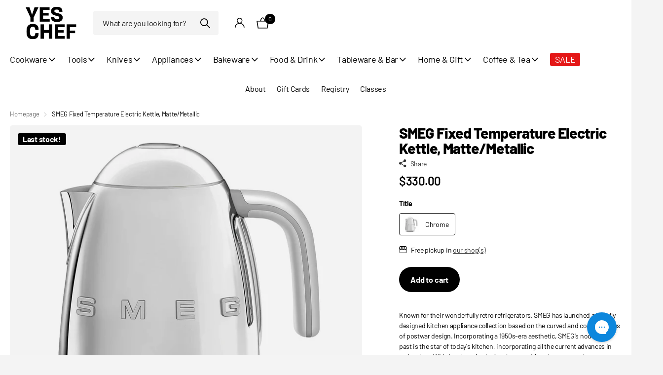

--- FILE ---
content_type: text/html; charset=utf-8
request_url: https://www.yeschef.ca/products/smeg-fixed-temperature-electric-kettles-matte-metallic
body_size: 39233
content:
<!doctype html>
<html lang="en" data-theme="xclusive" dir="ltr" class="no-js ">
	<head>
		<meta charset="utf-8">
		<meta http-equiv="x-ua-compatible" content="ie=edge">
		<title>SMEG Fixed Temperature Electric Kettle, Matte/Metallic &ndash; Yes Chef</title><meta name="description" content="Known for their wonderfully retro refrigerators, SMEG has launched a joyfully designed kitchen appliance collection based on the curved and compact lines of postwar design. Incorporating a 1950s-era aesthetic, SMEG&#39;s nod to the past is the star of today&#39;s kitchen, incorporating all the current advances in technology. W"><meta name="theme-color" content="">
		<meta name="MobileOptimized" content="320">
		<meta name="HandheldFriendly" content="true">
		<meta name="viewport" content="width=device-width, initial-scale=1, minimum-scale=1, maximum-scale=5, viewport-fit=cover, shrink-to-fit=no">
		<meta name="format-detection" content="telephone=no">
		<meta name="msapplication-config" content="//www.yeschef.ca/cdn/shop/t/20/assets/browserconfig.xml?v=52024572095365081671714087912">
		<link rel="canonical" href="https://www.yeschef.ca/products/smeg-fixed-temperature-electric-kettles-matte-metallic">
		<link rel="preconnect" href="https://fonts.shopifycdn.com" crossorigin><link rel="preload" as="style" href="//www.yeschef.ca/cdn/shop/t/20/assets/screen.css?v=57475286010561853381714087914">
		<link rel="preload" as="style" href="//www.yeschef.ca/cdn/shop/t/20/assets/theme-xclusive.css?v=143329351400972597121714087914">
		<link rel="preload" as="style" href="//www.yeschef.ca/cdn/shop/t/20/assets/screen-settings.css?v=28402060905277879431759333371">
		
		<link rel="preload" as="font" href="//www.yeschef.ca/cdn/fonts/barlow/barlow_n8.b626aaae1ccd3d041eadc7b1698cddd6c6e1a1be.woff2" type="font/woff2" crossorigin>
    <link rel="preload" as="font" href="//www.yeschef.ca/cdn/fonts/merriweather/merriweather_n4.349a72bc63b970a8b7f00dc33f5bda2ec52f79cc.woff2" type="font/woff2" crossorigin>
		<link rel="preload" as="font" href="//www.yeschef.ca/cdn/shop/t/20/assets/xclusive.woff2?v=96946264402571190891714087915" crossorigin>
		<link media="screen" rel="stylesheet" href="//www.yeschef.ca/cdn/shop/t/20/assets/screen.css?v=57475286010561853381714087914" id="core-css">
		<link media="screen" rel="stylesheet" href="//www.yeschef.ca/cdn/shop/t/20/assets/theme-xclusive.css?v=143329351400972597121714087914" id="xclusive-css">
		<noscript><link rel="stylesheet" href="//www.yeschef.ca/cdn/shop/t/20/assets/async-menu.css?v=40637961472654076631714087912"></noscript><link media="screen" rel="stylesheet" href="//www.yeschef.ca/cdn/shop/t/20/assets/page-product.css?v=180587883753839546891714087914" id="product-css"><link media="screen" rel="stylesheet" href="//www.yeschef.ca/cdn/shop/t/20/assets/screen-settings.css?v=28402060905277879431759333371" id="custom-css"><link rel="manifest" href="//www.yeschef.ca/cdn/shop/t/20/assets/manifest.json?v=29040392606353692311714087914">
		<script>document.documentElement.classList.remove('no-js'); document.documentElement.classList.add('js');</script>
		<meta name="msapplication-config" content="//www.yeschef.ca/cdn/shop/t/20/assets/browserconfig.xml?v=52024572095365081671714087912">
<meta property="og:title" content="SMEG Fixed Temperature Electric Kettle, Matte/Metallic">
<meta property="og:type" content="product">
<meta property="og:description" content="Known for their wonderfully retro refrigerators, SMEG has launched a joyfully designed kitchen appliance collection based on the curved and compact lines of postwar design. Incorporating a 1950s-era aesthetic, SMEG&#39;s nod to the past is the star of today&#39;s kitchen, incorporating all the current advances in technology. W">
<meta property="og:site_name" content="Yes Chef">
<meta property="og:url" content="https://www.yeschef.ca/products/smeg-fixed-temperature-electric-kettles-matte-metallic">

  
  <meta property="product:price:amount" content="$330.00">
  <meta property="og:price:amount" content="$330.00">
  <meta property="og:price:currency" content="CAD">
  <meta property="og:availability" content="instock" />

<meta property="og:image" content="//www.yeschef.ca/cdn/shop/files/KLF03SSUS_42b38b0d-ea62-4284-bde2-5cd89d026fd5_jpg.webp?crop=center&height=500&v=1721514518&width=600">

<meta name="twitter:title" content="SMEG Fixed Temperature Electric Kettle, Matte/Metallic">
<meta name="twitter:description" content="Known for their wonderfully retro refrigerators, SMEG has launched a joyfully designed kitchen appliance collection based on the curved and compact lines of postwar design. Incorporating a 1950s-era aesthetic, SMEG&#39;s nod to the past is the star of today&#39;s kitchen, incorporating all the current advances in technology. W">
<meta name="twitter:site" content="Yes Chef">

<meta property="twitter:image" content="//www.yeschef.ca/cdn/shop/files/KLF03SSUS_42b38b0d-ea62-4284-bde2-5cd89d026fd5_jpg.webp?crop=center&height=500&v=1721514518&width=600">
<script type="application/ld+json">
  [{
        "@context": "http://schema.org",
        "@type": "Product",
        "name": "SMEG Fixed Temperature Electric Kettle, Matte/Metallic",
        "url": "https://www.yeschef.ca/products/smeg-fixed-temperature-electric-kettles-matte-metallic","brand": { "@type": "Brand", "name": "Smeg" },"description": "Known for their wonderfully retro refrigerators, SMEG has launched a joyfully designed kitchen appliance collection based on the curved and compact lines of postwar design. Incorporating a 1950s-era aesthetic, SMEG's nod to the past is the star of today's kitchen, incorporating all the current advances in technology. With its charming bullet shape and fun chrome metal accents, these kettles go beyond basics with a soft-opening lid to manage steam release and a swivel base that goes full circle.","image": "//www.yeschef.ca/cdn/shop/files/KLF03SSUS_42b38b0d-ea62-4284-bde2-5cd89d026fd5_jpg.webp?crop=center&height=500&v=1721514518&width=600","gtin8": "812895020656","sku": "SME20656","offers": {
          "@type": "Offer",
          "price": "330.0",
          "url": "https://www.yeschef.ca/products/smeg-fixed-temperature-electric-kettles-matte-metallic",
          "priceValidUntil": "2027-01-16",
          "priceCurrency": "CAD",
            "availability": "https://schema.org/InStock",
            "inventoryLevel": "1"}
      },{
      "@context": "http://schema.org/",
      "@type": "Organization",
      "url": "https://www.yeschef.ca/products/smeg-fixed-temperature-electric-kettles-matte-metallic",
      "name": "Yes Chef",
      "legalName": "Yes Chef",
      "description": "Known for their wonderfully retro refrigerators, SMEG has launched a joyfully designed kitchen appliance collection based on the curved and compact lines of postwar design. Incorporating a 1950s-era aesthetic, SMEG&#39;s nod to the past is the star of today&#39;s kitchen, incorporating all the current advances in technology. W","contactPoint": {
        "@type": "ContactPoint",
        "contactType": "Customer service",
        "telephone": "(604) 746-1232"
      },
      "address": {
        "@type": "PostalAddress",
        "streetAddress": "2619 Montrose Ave",
        "addressLocality": "Abbotsford",
        "postalCode": "V2S 3T5",
        "addressCountry": "CANADA"
      }
    },
    {
      "@context": "http://schema.org",
      "@type": "WebSite",
      "url": "https://www.yeschef.ca/products/smeg-fixed-temperature-electric-kettles-matte-metallic",
      "name": "Yes Chef",
      "description": "Known for their wonderfully retro refrigerators, SMEG has launched a joyfully designed kitchen appliance collection based on the curved and compact lines of postwar design. Incorporating a 1950s-era aesthetic, SMEG&#39;s nod to the past is the star of today&#39;s kitchen, incorporating all the current advances in technology. W",
      "author": [
        {
          "@type": "Organization",
          "url": "https://www.someoneyouknow.online",
          "name": "Someoneyouknow",
          "address": {
            "@type": "PostalAddress",
            "streetAddress": "Wilhelminaplein 25",
            "addressLocality": "Eindhoven",
            "addressRegion": "NB",
            "postalCode": "5611 HG",
            "addressCountry": "NL"
          }
        }
      ]
    }
  ]
</script>

		<script>window.performance && window.performance.mark && window.performance.mark('shopify.content_for_header.start');</script><meta name="google-site-verification" content="3vk3fjJp0glVQ-olnfpKhovIsrG30wMX289aro6rz6w">
<meta name="facebook-domain-verification" content="jv0boe3fsb4uxjsxl0iglh9l8ecqn7">
<meta id="shopify-digital-wallet" name="shopify-digital-wallet" content="/18088789/digital_wallets/dialog">
<meta name="shopify-checkout-api-token" content="feeb1738e559fc3c5e6cb5104b6583b1">
<link rel="alternate" type="application/json+oembed" href="https://www.yeschef.ca/products/smeg-fixed-temperature-electric-kettles-matte-metallic.oembed">
<script async="async" src="/checkouts/internal/preloads.js?locale=en-CA"></script>
<link rel="preconnect" href="https://shop.app" crossorigin="anonymous">
<script async="async" src="https://shop.app/checkouts/internal/preloads.js?locale=en-CA&shop_id=18088789" crossorigin="anonymous"></script>
<script id="apple-pay-shop-capabilities" type="application/json">{"shopId":18088789,"countryCode":"CA","currencyCode":"CAD","merchantCapabilities":["supports3DS"],"merchantId":"gid:\/\/shopify\/Shop\/18088789","merchantName":"Yes Chef","requiredBillingContactFields":["postalAddress","email","phone"],"requiredShippingContactFields":["postalAddress","email","phone"],"shippingType":"shipping","supportedNetworks":["visa","masterCard","amex","discover","interac","jcb"],"total":{"type":"pending","label":"Yes Chef","amount":"1.00"},"shopifyPaymentsEnabled":true,"supportsSubscriptions":true}</script>
<script id="shopify-features" type="application/json">{"accessToken":"feeb1738e559fc3c5e6cb5104b6583b1","betas":["rich-media-storefront-analytics"],"domain":"www.yeschef.ca","predictiveSearch":true,"shopId":18088789,"locale":"en"}</script>
<script>var Shopify = Shopify || {};
Shopify.shop = "cobblestone-kitchenware.myshopify.com";
Shopify.locale = "en";
Shopify.currency = {"active":"CAD","rate":"1.0"};
Shopify.country = "CA";
Shopify.theme = {"name":"Xclusive","id":141726286083,"schema_name":"Xclusive","schema_version":"1.8.0","theme_store_id":2221,"role":"main"};
Shopify.theme.handle = "null";
Shopify.theme.style = {"id":null,"handle":null};
Shopify.cdnHost = "www.yeschef.ca/cdn";
Shopify.routes = Shopify.routes || {};
Shopify.routes.root = "/";</script>
<script type="module">!function(o){(o.Shopify=o.Shopify||{}).modules=!0}(window);</script>
<script>!function(o){function n(){var o=[];function n(){o.push(Array.prototype.slice.apply(arguments))}return n.q=o,n}var t=o.Shopify=o.Shopify||{};t.loadFeatures=n(),t.autoloadFeatures=n()}(window);</script>
<script>
  window.ShopifyPay = window.ShopifyPay || {};
  window.ShopifyPay.apiHost = "shop.app\/pay";
  window.ShopifyPay.redirectState = null;
</script>
<script id="shop-js-analytics" type="application/json">{"pageType":"product"}</script>
<script defer="defer" async type="module" src="//www.yeschef.ca/cdn/shopifycloud/shop-js/modules/v2/client.init-shop-cart-sync_C5BV16lS.en.esm.js"></script>
<script defer="defer" async type="module" src="//www.yeschef.ca/cdn/shopifycloud/shop-js/modules/v2/chunk.common_CygWptCX.esm.js"></script>
<script type="module">
  await import("//www.yeschef.ca/cdn/shopifycloud/shop-js/modules/v2/client.init-shop-cart-sync_C5BV16lS.en.esm.js");
await import("//www.yeschef.ca/cdn/shopifycloud/shop-js/modules/v2/chunk.common_CygWptCX.esm.js");

  window.Shopify.SignInWithShop?.initShopCartSync?.({"fedCMEnabled":true,"windoidEnabled":true});

</script>
<script>
  window.Shopify = window.Shopify || {};
  if (!window.Shopify.featureAssets) window.Shopify.featureAssets = {};
  window.Shopify.featureAssets['shop-js'] = {"shop-cart-sync":["modules/v2/client.shop-cart-sync_ZFArdW7E.en.esm.js","modules/v2/chunk.common_CygWptCX.esm.js"],"init-fed-cm":["modules/v2/client.init-fed-cm_CmiC4vf6.en.esm.js","modules/v2/chunk.common_CygWptCX.esm.js"],"shop-button":["modules/v2/client.shop-button_tlx5R9nI.en.esm.js","modules/v2/chunk.common_CygWptCX.esm.js"],"shop-cash-offers":["modules/v2/client.shop-cash-offers_DOA2yAJr.en.esm.js","modules/v2/chunk.common_CygWptCX.esm.js","modules/v2/chunk.modal_D71HUcav.esm.js"],"init-windoid":["modules/v2/client.init-windoid_sURxWdc1.en.esm.js","modules/v2/chunk.common_CygWptCX.esm.js"],"shop-toast-manager":["modules/v2/client.shop-toast-manager_ClPi3nE9.en.esm.js","modules/v2/chunk.common_CygWptCX.esm.js"],"init-shop-email-lookup-coordinator":["modules/v2/client.init-shop-email-lookup-coordinator_B8hsDcYM.en.esm.js","modules/v2/chunk.common_CygWptCX.esm.js"],"init-shop-cart-sync":["modules/v2/client.init-shop-cart-sync_C5BV16lS.en.esm.js","modules/v2/chunk.common_CygWptCX.esm.js"],"avatar":["modules/v2/client.avatar_BTnouDA3.en.esm.js"],"pay-button":["modules/v2/client.pay-button_FdsNuTd3.en.esm.js","modules/v2/chunk.common_CygWptCX.esm.js"],"init-customer-accounts":["modules/v2/client.init-customer-accounts_DxDtT_ad.en.esm.js","modules/v2/client.shop-login-button_C5VAVYt1.en.esm.js","modules/v2/chunk.common_CygWptCX.esm.js","modules/v2/chunk.modal_D71HUcav.esm.js"],"init-shop-for-new-customer-accounts":["modules/v2/client.init-shop-for-new-customer-accounts_ChsxoAhi.en.esm.js","modules/v2/client.shop-login-button_C5VAVYt1.en.esm.js","modules/v2/chunk.common_CygWptCX.esm.js","modules/v2/chunk.modal_D71HUcav.esm.js"],"shop-login-button":["modules/v2/client.shop-login-button_C5VAVYt1.en.esm.js","modules/v2/chunk.common_CygWptCX.esm.js","modules/v2/chunk.modal_D71HUcav.esm.js"],"init-customer-accounts-sign-up":["modules/v2/client.init-customer-accounts-sign-up_CPSyQ0Tj.en.esm.js","modules/v2/client.shop-login-button_C5VAVYt1.en.esm.js","modules/v2/chunk.common_CygWptCX.esm.js","modules/v2/chunk.modal_D71HUcav.esm.js"],"shop-follow-button":["modules/v2/client.shop-follow-button_Cva4Ekp9.en.esm.js","modules/v2/chunk.common_CygWptCX.esm.js","modules/v2/chunk.modal_D71HUcav.esm.js"],"checkout-modal":["modules/v2/client.checkout-modal_BPM8l0SH.en.esm.js","modules/v2/chunk.common_CygWptCX.esm.js","modules/v2/chunk.modal_D71HUcav.esm.js"],"lead-capture":["modules/v2/client.lead-capture_Bi8yE_yS.en.esm.js","modules/v2/chunk.common_CygWptCX.esm.js","modules/v2/chunk.modal_D71HUcav.esm.js"],"shop-login":["modules/v2/client.shop-login_D6lNrXab.en.esm.js","modules/v2/chunk.common_CygWptCX.esm.js","modules/v2/chunk.modal_D71HUcav.esm.js"],"payment-terms":["modules/v2/client.payment-terms_CZxnsJam.en.esm.js","modules/v2/chunk.common_CygWptCX.esm.js","modules/v2/chunk.modal_D71HUcav.esm.js"]};
</script>
<script>(function() {
  var isLoaded = false;
  function asyncLoad() {
    if (isLoaded) return;
    isLoaded = true;
    var urls = ["https:\/\/static.klaviyo.com\/onsite\/js\/klaviyo.js?company_id=LMPRyy\u0026shop=cobblestone-kitchenware.myshopify.com","https:\/\/tag.getdrip.com\/1781532.js?shop=cobblestone-kitchenware.myshopify.com","https:\/\/mpop.pxucdn.com\/apps.pixelunion.net\/scripts\/js\/shipping\/bundle.min.js?shop=cobblestone-kitchenware.myshopify.com","https:\/\/config.gorgias.chat\/bundle-loader\/01GYCC9RE9WSH1Y5C2S9B4DMZ1?source=shopify1click\u0026shop=cobblestone-kitchenware.myshopify.com","https:\/\/cdn.9gtb.com\/loader.js?g_cvt_id=c045a9fc-b8c0-48ee-8f6e-1069c58c2bda\u0026shop=cobblestone-kitchenware.myshopify.com"];
    for (var i = 0; i < urls.length; i++) {
      var s = document.createElement('script');
      s.type = 'text/javascript';
      s.async = true;
      s.src = urls[i];
      var x = document.getElementsByTagName('script')[0];
      x.parentNode.insertBefore(s, x);
    }
  };
  if(window.attachEvent) {
    window.attachEvent('onload', asyncLoad);
  } else {
    window.addEventListener('load', asyncLoad, false);
  }
})();</script>
<script id="__st">var __st={"a":18088789,"offset":-28800,"reqid":"52b96789-a939-4996-b09c-622b35b4f748-1768596225","pageurl":"www.yeschef.ca\/products\/smeg-fixed-temperature-electric-kettles-matte-metallic","u":"3f342ee2b3b1","p":"product","rtyp":"product","rid":6788101144757};</script>
<script>window.ShopifyPaypalV4VisibilityTracking = true;</script>
<script id="captcha-bootstrap">!function(){'use strict';const t='contact',e='account',n='new_comment',o=[[t,t],['blogs',n],['comments',n],[t,'customer']],c=[[e,'customer_login'],[e,'guest_login'],[e,'recover_customer_password'],[e,'create_customer']],r=t=>t.map((([t,e])=>`form[action*='/${t}']:not([data-nocaptcha='true']) input[name='form_type'][value='${e}']`)).join(','),a=t=>()=>t?[...document.querySelectorAll(t)].map((t=>t.form)):[];function s(){const t=[...o],e=r(t);return a(e)}const i='password',u='form_key',d=['recaptcha-v3-token','g-recaptcha-response','h-captcha-response',i],f=()=>{try{return window.sessionStorage}catch{return}},m='__shopify_v',_=t=>t.elements[u];function p(t,e,n=!1){try{const o=window.sessionStorage,c=JSON.parse(o.getItem(e)),{data:r}=function(t){const{data:e,action:n}=t;return t[m]||n?{data:e,action:n}:{data:t,action:n}}(c);for(const[e,n]of Object.entries(r))t.elements[e]&&(t.elements[e].value=n);n&&o.removeItem(e)}catch(o){console.error('form repopulation failed',{error:o})}}const l='form_type',E='cptcha';function T(t){t.dataset[E]=!0}const w=window,h=w.document,L='Shopify',v='ce_forms',y='captcha';let A=!1;((t,e)=>{const n=(g='f06e6c50-85a8-45c8-87d0-21a2b65856fe',I='https://cdn.shopify.com/shopifycloud/storefront-forms-hcaptcha/ce_storefront_forms_captcha_hcaptcha.v1.5.2.iife.js',D={infoText:'Protected by hCaptcha',privacyText:'Privacy',termsText:'Terms'},(t,e,n)=>{const o=w[L][v],c=o.bindForm;if(c)return c(t,g,e,D).then(n);var r;o.q.push([[t,g,e,D],n]),r=I,A||(h.body.append(Object.assign(h.createElement('script'),{id:'captcha-provider',async:!0,src:r})),A=!0)});var g,I,D;w[L]=w[L]||{},w[L][v]=w[L][v]||{},w[L][v].q=[],w[L][y]=w[L][y]||{},w[L][y].protect=function(t,e){n(t,void 0,e),T(t)},Object.freeze(w[L][y]),function(t,e,n,w,h,L){const[v,y,A,g]=function(t,e,n){const i=e?o:[],u=t?c:[],d=[...i,...u],f=r(d),m=r(i),_=r(d.filter((([t,e])=>n.includes(e))));return[a(f),a(m),a(_),s()]}(w,h,L),I=t=>{const e=t.target;return e instanceof HTMLFormElement?e:e&&e.form},D=t=>v().includes(t);t.addEventListener('submit',(t=>{const e=I(t);if(!e)return;const n=D(e)&&!e.dataset.hcaptchaBound&&!e.dataset.recaptchaBound,o=_(e),c=g().includes(e)&&(!o||!o.value);(n||c)&&t.preventDefault(),c&&!n&&(function(t){try{if(!f())return;!function(t){const e=f();if(!e)return;const n=_(t);if(!n)return;const o=n.value;o&&e.removeItem(o)}(t);const e=Array.from(Array(32),(()=>Math.random().toString(36)[2])).join('');!function(t,e){_(t)||t.append(Object.assign(document.createElement('input'),{type:'hidden',name:u})),t.elements[u].value=e}(t,e),function(t,e){const n=f();if(!n)return;const o=[...t.querySelectorAll(`input[type='${i}']`)].map((({name:t})=>t)),c=[...d,...o],r={};for(const[a,s]of new FormData(t).entries())c.includes(a)||(r[a]=s);n.setItem(e,JSON.stringify({[m]:1,action:t.action,data:r}))}(t,e)}catch(e){console.error('failed to persist form',e)}}(e),e.submit())}));const S=(t,e)=>{t&&!t.dataset[E]&&(n(t,e.some((e=>e===t))),T(t))};for(const o of['focusin','change'])t.addEventListener(o,(t=>{const e=I(t);D(e)&&S(e,y())}));const B=e.get('form_key'),M=e.get(l),P=B&&M;t.addEventListener('DOMContentLoaded',(()=>{const t=y();if(P)for(const e of t)e.elements[l].value===M&&p(e,B);[...new Set([...A(),...v().filter((t=>'true'===t.dataset.shopifyCaptcha))])].forEach((e=>S(e,t)))}))}(h,new URLSearchParams(w.location.search),n,t,e,['guest_login'])})(!0,!0)}();</script>
<script integrity="sha256-4kQ18oKyAcykRKYeNunJcIwy7WH5gtpwJnB7kiuLZ1E=" data-source-attribution="shopify.loadfeatures" defer="defer" src="//www.yeschef.ca/cdn/shopifycloud/storefront/assets/storefront/load_feature-a0a9edcb.js" crossorigin="anonymous"></script>
<script crossorigin="anonymous" defer="defer" src="//www.yeschef.ca/cdn/shopifycloud/storefront/assets/shopify_pay/storefront-65b4c6d7.js?v=20250812"></script>
<script data-source-attribution="shopify.dynamic_checkout.dynamic.init">var Shopify=Shopify||{};Shopify.PaymentButton=Shopify.PaymentButton||{isStorefrontPortableWallets:!0,init:function(){window.Shopify.PaymentButton.init=function(){};var t=document.createElement("script");t.src="https://www.yeschef.ca/cdn/shopifycloud/portable-wallets/latest/portable-wallets.en.js",t.type="module",document.head.appendChild(t)}};
</script>
<script data-source-attribution="shopify.dynamic_checkout.buyer_consent">
  function portableWalletsHideBuyerConsent(e){var t=document.getElementById("shopify-buyer-consent"),n=document.getElementById("shopify-subscription-policy-button");t&&n&&(t.classList.add("hidden"),t.setAttribute("aria-hidden","true"),n.removeEventListener("click",e))}function portableWalletsShowBuyerConsent(e){var t=document.getElementById("shopify-buyer-consent"),n=document.getElementById("shopify-subscription-policy-button");t&&n&&(t.classList.remove("hidden"),t.removeAttribute("aria-hidden"),n.addEventListener("click",e))}window.Shopify?.PaymentButton&&(window.Shopify.PaymentButton.hideBuyerConsent=portableWalletsHideBuyerConsent,window.Shopify.PaymentButton.showBuyerConsent=portableWalletsShowBuyerConsent);
</script>
<script data-source-attribution="shopify.dynamic_checkout.cart.bootstrap">document.addEventListener("DOMContentLoaded",(function(){function t(){return document.querySelector("shopify-accelerated-checkout-cart, shopify-accelerated-checkout")}if(t())Shopify.PaymentButton.init();else{new MutationObserver((function(e,n){t()&&(Shopify.PaymentButton.init(),n.disconnect())})).observe(document.body,{childList:!0,subtree:!0})}}));
</script>
<link id="shopify-accelerated-checkout-styles" rel="stylesheet" media="screen" href="https://www.yeschef.ca/cdn/shopifycloud/portable-wallets/latest/accelerated-checkout-backwards-compat.css" crossorigin="anonymous">
<style id="shopify-accelerated-checkout-cart">
        #shopify-buyer-consent {
  margin-top: 1em;
  display: inline-block;
  width: 100%;
}

#shopify-buyer-consent.hidden {
  display: none;
}

#shopify-subscription-policy-button {
  background: none;
  border: none;
  padding: 0;
  text-decoration: underline;
  font-size: inherit;
  cursor: pointer;
}

#shopify-subscription-policy-button::before {
  box-shadow: none;
}

      </style>

<script>window.performance && window.performance.mark && window.performance.mark('shopify.content_for_header.end');</script>
		

      <script type="text/javascript">
    (function(c,l,a,r,i,t,y){
        c[a]=c[a]||function(){(c[a].q=c[a].q||[]).push(arguments)};
        t=l.createElement(r);t.async=1;t.src="https://www.clarity.ms/tag/"+i;
        y=l.getElementsByTagName(r)[0];y.parentNode.insertBefore(t,y);
    })(window, document, "clarity", "script", "m2cf0m0xmw");
</script>
	<!-- BEGIN app block: shopify://apps/gift-reggie-gift-registry/blocks/app-embed-block/00fe746e-081c-46a2-a15d-bcbd6f41b0f0 --><script type="application/json" id="gift_reggie_data">
  {
    "storefrontAccessToken": "f33c820acc7f797f4dcf5a72144e801f",
    "registryId": null,
    "registryAdmin": null,
    "customerId": null,
    

    "productId": 6788101144757,
    "rootUrl": "\/",
    "accountLoginUrl": "\/account\/login",
    "accountLoginReturnParam": "checkout_url=",
    "currentLanguage": null,

    "button_layout": "row",
    "button_order": "registry_wishlist",
    "button_alignment": "left",
    "behavior_on_no_id": "disable",
    "wishlist_button_visibility": "nobody",
    "registry_button_visibility": "managers",
    "registry_button_behavior": "ajax",
    "online_store_version": "2",
    "button_location_override": "",
    "button_location_override_position": "inside",

    "wishlist_button_appearance": "button",
    "registry_button_appearance": "button",
    "wishlist_button_classname": "",
    "registry_button_classname": "",
    "wishlist_button_image_not_present": null,
    "wishlist_button_image_is_present": null,
    "registry_button_image": null,

    "checkout_button_selector": "",

    "i18n": {
      "wishlist": {
        "idleAdd": "Add to Wishlist",
        "idleRemove": "Remove from Wishlist",
        "pending": "...",
        "successAdd": "Added to Wishlist",
        "successRemove": "Removed from Wishlist",
        "noVariant": "Add to Wishlist",
        "error": "Error"
      },
      "registry": {
        "idleAdd": "Add to Registry",
        "idleRemove": "Remove from Registry",
        "pending": "...",
        "successAdd": "Added to Registry",
        "successRemove": "Removed from Registry",
        "noVariant": "Add to Registry",
        "error": "Error"
      }
    }
  }
</script>
<style>
  :root {
    --gift-reggie-wishlist-button-background-color: #ffffff;
    --gift-reggie-wishlist-button-text-color: #FFFFFF;
    --gift-reggie-registry-button-background-color: #ffffff;
    --gift-reggie-registry-button-text-color: #FFFFFF;
  }
</style><style>
    
  </style>
<!-- END app block --><!-- BEGIN app block: shopify://apps/drip-email-marketing-popup/blocks/drip_shopify_snippet/0c4de56d-b2fa-4621-acea-6293bc16aba8 --><!-- Drip -->
<script type="text/javascript">
  var _dcq = _dcq || [];
  var _dcs = _dcs || {};

  (function() {
    var dc = document.createElement('script');

    dc.type = 'text/javascript'; dc.async = true;
    
      dc.src = 'https://woo.drip.sh/shopify_tags/18088789.js';
    
    var s = document.getElementsByTagName('script')[0];
    s.parentNode.insertBefore(dc, s);
  })();

  
    _dcq.push(['recordProductView', {"id":6788101144757,"title":"SMEG Fixed Temperature Electric Kettle, Matte\/Metallic","handle":"smeg-fixed-temperature-electric-kettles-matte-metallic","description":"\u003cp\u003e\u003cspan\u003eKnown for their wonderfully retro refrigerators, SMEG has launched a joyfully designed kitchen appliance collection based on the curved and compact lines of postwar design. Incorporating a 1950s-era aesthetic, SMEG's nod to the past is the star of today's kitchen, incorporating all the current advances in technology. With its charming bullet shape and fun chrome metal accents, these kettles go beyond basics with a soft-opening lid to manage steam release and a swivel base that goes full circle.\u003c\/span\u003e\u003c\/p\u003e","published_at":"2021-06-17T14:47:10-07:00","created_at":"2021-06-17T14:47:10-07:00","vendor":"Smeg","type":"Appliances","tags":["Coffee Fall","KEEP","Small Appliances","Smeg","tEA 2022"],"price":33000,"price_min":33000,"price_max":33000,"available":true,"price_varies":false,"compare_at_price":33000,"compare_at_price_min":33000,"compare_at_price_max":33000,"compare_at_price_varies":false,"variants":[{"id":42754855502083,"title":"Chrome","option1":"Chrome","option2":null,"option3":null,"sku":"SME20656","requires_shipping":true,"taxable":true,"featured_image":{"id":43688587755779,"product_id":6788101144757,"position":1,"created_at":"2024-07-20T15:28:36-07:00","updated_at":"2024-07-20T15:28:38-07:00","alt":null,"width":1300,"height":1300,"src":"\/\/www.yeschef.ca\/cdn\/shop\/files\/KLF03SSUS_42b38b0d-ea62-4284-bde2-5cd89d026fd5_jpg.webp?v=1721514518","variant_ids":[42754855502083]},"available":true,"name":"SMEG Fixed Temperature Electric Kettle, Matte\/Metallic - Chrome","public_title":"Chrome","options":["Chrome"],"price":33000,"weight":0,"compare_at_price":33000,"inventory_quantity":1,"inventory_management":"shopify","inventory_policy":"deny","barcode":"812895020656","featured_media":{"alt":null,"id":36308635713795,"position":1,"preview_image":{"aspect_ratio":1.0,"height":1300,"width":1300,"src":"\/\/www.yeschef.ca\/cdn\/shop\/files\/KLF03SSUS_42b38b0d-ea62-4284-bde2-5cd89d026fd5_jpg.webp?v=1721514518"}},"requires_selling_plan":false,"selling_plan_allocations":[]}],"images":["\/\/www.yeschef.ca\/cdn\/shop\/files\/KLF03SSUS_42b38b0d-ea62-4284-bde2-5cd89d026fd5_jpg.webp?v=1721514518"],"featured_image":"\/\/www.yeschef.ca\/cdn\/shop\/files\/KLF03SSUS_42b38b0d-ea62-4284-bde2-5cd89d026fd5_jpg.webp?v=1721514518","options":["Title"],"media":[{"alt":null,"id":36308635713795,"position":1,"preview_image":{"aspect_ratio":1.0,"height":1300,"width":1300,"src":"\/\/www.yeschef.ca\/cdn\/shop\/files\/KLF03SSUS_42b38b0d-ea62-4284-bde2-5cd89d026fd5_jpg.webp?v=1721514518"},"aspect_ratio":1.0,"height":1300,"media_type":"image","src":"\/\/www.yeschef.ca\/cdn\/shop\/files\/KLF03SSUS_42b38b0d-ea62-4284-bde2-5cd89d026fd5_jpg.webp?v=1721514518","width":1300}],"requires_selling_plan":false,"selling_plan_groups":[],"content":"\u003cp\u003e\u003cspan\u003eKnown for their wonderfully retro refrigerators, SMEG has launched a joyfully designed kitchen appliance collection based on the curved and compact lines of postwar design. Incorporating a 1950s-era aesthetic, SMEG's nod to the past is the star of today's kitchen, incorporating all the current advances in technology. With its charming bullet shape and fun chrome metal accents, these kettles go beyond basics with a soft-opening lid to manage steam release and a swivel base that goes full circle.\u003c\/span\u003e\u003c\/p\u003e"}, [129130233950,160634306654,278083338421,403495649539], 'CAD', '/products/smeg-fixed-temperature-electric-kettles-matte-metallic']);
  

  

  // Fallback: Check for cart data from web pixel (page_viewed events)
  if (sessionStorage.getItem("dripCartData")) {
    _dcq.push(["track", "Updated a cart", JSON.parse(sessionStorage.getItem("dripCartData"))])
    sessionStorage.removeItem("dripCartData")
  }

  // Real-time cart observation using PerformanceObserver
  // This fires immediately when cart changes, without requiring page navigation
  // Only enabled when web pixel is installed (sets dripWebPixelActive flag)
  (function() {
    if (!sessionStorage.getItem("dripWebPixelActive")) return;

    var storefrontUrl = 'https://www.yeschef.ca';
    var lastSentCartState = null;

    function getCartStateKey(cart) {
      return cart.token + '|' + cart.items.map(function(item) {
        return item.variant_id + ':' + item.quantity;
      }).sort().join(',');
    }

    function formatCartForDrip(cart) {
      return {
        provider: "shopify",
        cart_id: cart.token,
        grand_total: (cart.total_price / 100).toFixed(2),
        currency: cart.currency,
        cart_url: storefrontUrl + "/cart",
        items: cart.items.map(function(item) {
          return {
            product_id: "gid://shopify/Product/" + item.product_id,
            variant_id: "gid://shopify/ProductVariant/" + item.variant_id,
            sku: item.sku,
            quantity: item.quantity,
            title: item.product_title,
            name: item.product_title,
            price: (item.price / 100).toFixed(2),
            product_url: storefrontUrl + item.url,
            image_url: item.image,
            vendor: item.vendor,
            product_type: item.product_type,
            total: (item.line_price / 100).toFixed(2)
          };
        })
      };
    }

    function fetchAndSendCart() {
      fetch('/cart.json')
        .then(function(response) {
          if (!response.ok) throw new Error('Cart fetch failed');
          return response.json();
        })
        .then(function(cart) {
          if (cart.item_count === 0) {
            lastSentCartState = null;
            return;
          }
          var cartStateKey = getCartStateKey(cart);
          if (cartStateKey === lastSentCartState) return;
          lastSentCartState = cartStateKey;
          _dcq.push(["track", "Updated a cart", formatCartForDrip(cart)]);
          sessionStorage.removeItem("dripCartData");
        })
        .catch(function() {});
    }

    if (typeof PerformanceObserver !== 'undefined') {
      new PerformanceObserver(function(list) {
        list.getEntries().forEach(function(entry) {
          if (/\/cart\/(add|change|update|clear)/.test(entry.name)) {
            fetchAndSendCart();
          }
        });
      }).observe({ entryTypes: ['resource'] });
    }
  })();

</script>
<!-- end Drip -->


<!-- END app block --><script src="https://cdn.shopify.com/extensions/019bc26b-0268-7101-b29a-175ad992ce9e/gift-reggie-gift-registry-124/assets/app-embed-block.js" type="text/javascript" defer="defer"></script>
<link href="https://cdn.shopify.com/extensions/019bc26b-0268-7101-b29a-175ad992ce9e/gift-reggie-gift-registry-124/assets/app-embed-block.css" rel="stylesheet" type="text/css" media="all">
<link href="https://monorail-edge.shopifysvc.com" rel="dns-prefetch">
<script>(function(){if ("sendBeacon" in navigator && "performance" in window) {try {var session_token_from_headers = performance.getEntriesByType('navigation')[0].serverTiming.find(x => x.name == '_s').description;} catch {var session_token_from_headers = undefined;}var session_cookie_matches = document.cookie.match(/_shopify_s=([^;]*)/);var session_token_from_cookie = session_cookie_matches && session_cookie_matches.length === 2 ? session_cookie_matches[1] : "";var session_token = session_token_from_headers || session_token_from_cookie || "";function handle_abandonment_event(e) {var entries = performance.getEntries().filter(function(entry) {return /monorail-edge.shopifysvc.com/.test(entry.name);});if (!window.abandonment_tracked && entries.length === 0) {window.abandonment_tracked = true;var currentMs = Date.now();var navigation_start = performance.timing.navigationStart;var payload = {shop_id: 18088789,url: window.location.href,navigation_start,duration: currentMs - navigation_start,session_token,page_type: "product"};window.navigator.sendBeacon("https://monorail-edge.shopifysvc.com/v1/produce", JSON.stringify({schema_id: "online_store_buyer_site_abandonment/1.1",payload: payload,metadata: {event_created_at_ms: currentMs,event_sent_at_ms: currentMs}}));}}window.addEventListener('pagehide', handle_abandonment_event);}}());</script>
<script id="web-pixels-manager-setup">(function e(e,d,r,n,o){if(void 0===o&&(o={}),!Boolean(null===(a=null===(i=window.Shopify)||void 0===i?void 0:i.analytics)||void 0===a?void 0:a.replayQueue)){var i,a;window.Shopify=window.Shopify||{};var t=window.Shopify;t.analytics=t.analytics||{};var s=t.analytics;s.replayQueue=[],s.publish=function(e,d,r){return s.replayQueue.push([e,d,r]),!0};try{self.performance.mark("wpm:start")}catch(e){}var l=function(){var e={modern:/Edge?\/(1{2}[4-9]|1[2-9]\d|[2-9]\d{2}|\d{4,})\.\d+(\.\d+|)|Firefox\/(1{2}[4-9]|1[2-9]\d|[2-9]\d{2}|\d{4,})\.\d+(\.\d+|)|Chrom(ium|e)\/(9{2}|\d{3,})\.\d+(\.\d+|)|(Maci|X1{2}).+ Version\/(15\.\d+|(1[6-9]|[2-9]\d|\d{3,})\.\d+)([,.]\d+|)( \(\w+\)|)( Mobile\/\w+|) Safari\/|Chrome.+OPR\/(9{2}|\d{3,})\.\d+\.\d+|(CPU[ +]OS|iPhone[ +]OS|CPU[ +]iPhone|CPU IPhone OS|CPU iPad OS)[ +]+(15[._]\d+|(1[6-9]|[2-9]\d|\d{3,})[._]\d+)([._]\d+|)|Android:?[ /-](13[3-9]|1[4-9]\d|[2-9]\d{2}|\d{4,})(\.\d+|)(\.\d+|)|Android.+Firefox\/(13[5-9]|1[4-9]\d|[2-9]\d{2}|\d{4,})\.\d+(\.\d+|)|Android.+Chrom(ium|e)\/(13[3-9]|1[4-9]\d|[2-9]\d{2}|\d{4,})\.\d+(\.\d+|)|SamsungBrowser\/([2-9]\d|\d{3,})\.\d+/,legacy:/Edge?\/(1[6-9]|[2-9]\d|\d{3,})\.\d+(\.\d+|)|Firefox\/(5[4-9]|[6-9]\d|\d{3,})\.\d+(\.\d+|)|Chrom(ium|e)\/(5[1-9]|[6-9]\d|\d{3,})\.\d+(\.\d+|)([\d.]+$|.*Safari\/(?![\d.]+ Edge\/[\d.]+$))|(Maci|X1{2}).+ Version\/(10\.\d+|(1[1-9]|[2-9]\d|\d{3,})\.\d+)([,.]\d+|)( \(\w+\)|)( Mobile\/\w+|) Safari\/|Chrome.+OPR\/(3[89]|[4-9]\d|\d{3,})\.\d+\.\d+|(CPU[ +]OS|iPhone[ +]OS|CPU[ +]iPhone|CPU IPhone OS|CPU iPad OS)[ +]+(10[._]\d+|(1[1-9]|[2-9]\d|\d{3,})[._]\d+)([._]\d+|)|Android:?[ /-](13[3-9]|1[4-9]\d|[2-9]\d{2}|\d{4,})(\.\d+|)(\.\d+|)|Mobile Safari.+OPR\/([89]\d|\d{3,})\.\d+\.\d+|Android.+Firefox\/(13[5-9]|1[4-9]\d|[2-9]\d{2}|\d{4,})\.\d+(\.\d+|)|Android.+Chrom(ium|e)\/(13[3-9]|1[4-9]\d|[2-9]\d{2}|\d{4,})\.\d+(\.\d+|)|Android.+(UC? ?Browser|UCWEB|U3)[ /]?(15\.([5-9]|\d{2,})|(1[6-9]|[2-9]\d|\d{3,})\.\d+)\.\d+|SamsungBrowser\/(5\.\d+|([6-9]|\d{2,})\.\d+)|Android.+MQ{2}Browser\/(14(\.(9|\d{2,})|)|(1[5-9]|[2-9]\d|\d{3,})(\.\d+|))(\.\d+|)|K[Aa][Ii]OS\/(3\.\d+|([4-9]|\d{2,})\.\d+)(\.\d+|)/},d=e.modern,r=e.legacy,n=navigator.userAgent;return n.match(d)?"modern":n.match(r)?"legacy":"unknown"}(),u="modern"===l?"modern":"legacy",c=(null!=n?n:{modern:"",legacy:""})[u],f=function(e){return[e.baseUrl,"/wpm","/b",e.hashVersion,"modern"===e.buildTarget?"m":"l",".js"].join("")}({baseUrl:d,hashVersion:r,buildTarget:u}),m=function(e){var d=e.version,r=e.bundleTarget,n=e.surface,o=e.pageUrl,i=e.monorailEndpoint;return{emit:function(e){var a=e.status,t=e.errorMsg,s=(new Date).getTime(),l=JSON.stringify({metadata:{event_sent_at_ms:s},events:[{schema_id:"web_pixels_manager_load/3.1",payload:{version:d,bundle_target:r,page_url:o,status:a,surface:n,error_msg:t},metadata:{event_created_at_ms:s}}]});if(!i)return console&&console.warn&&console.warn("[Web Pixels Manager] No Monorail endpoint provided, skipping logging."),!1;try{return self.navigator.sendBeacon.bind(self.navigator)(i,l)}catch(e){}var u=new XMLHttpRequest;try{return u.open("POST",i,!0),u.setRequestHeader("Content-Type","text/plain"),u.send(l),!0}catch(e){return console&&console.warn&&console.warn("[Web Pixels Manager] Got an unhandled error while logging to Monorail."),!1}}}}({version:r,bundleTarget:l,surface:e.surface,pageUrl:self.location.href,monorailEndpoint:e.monorailEndpoint});try{o.browserTarget=l,function(e){var d=e.src,r=e.async,n=void 0===r||r,o=e.onload,i=e.onerror,a=e.sri,t=e.scriptDataAttributes,s=void 0===t?{}:t,l=document.createElement("script"),u=document.querySelector("head"),c=document.querySelector("body");if(l.async=n,l.src=d,a&&(l.integrity=a,l.crossOrigin="anonymous"),s)for(var f in s)if(Object.prototype.hasOwnProperty.call(s,f))try{l.dataset[f]=s[f]}catch(e){}if(o&&l.addEventListener("load",o),i&&l.addEventListener("error",i),u)u.appendChild(l);else{if(!c)throw new Error("Did not find a head or body element to append the script");c.appendChild(l)}}({src:f,async:!0,onload:function(){if(!function(){var e,d;return Boolean(null===(d=null===(e=window.Shopify)||void 0===e?void 0:e.analytics)||void 0===d?void 0:d.initialized)}()){var d=window.webPixelsManager.init(e)||void 0;if(d){var r=window.Shopify.analytics;r.replayQueue.forEach((function(e){var r=e[0],n=e[1],o=e[2];d.publishCustomEvent(r,n,o)})),r.replayQueue=[],r.publish=d.publishCustomEvent,r.visitor=d.visitor,r.initialized=!0}}},onerror:function(){return m.emit({status:"failed",errorMsg:"".concat(f," has failed to load")})},sri:function(e){var d=/^sha384-[A-Za-z0-9+/=]+$/;return"string"==typeof e&&d.test(e)}(c)?c:"",scriptDataAttributes:o}),m.emit({status:"loading"})}catch(e){m.emit({status:"failed",errorMsg:(null==e?void 0:e.message)||"Unknown error"})}}})({shopId: 18088789,storefrontBaseUrl: "https://www.yeschef.ca",extensionsBaseUrl: "https://extensions.shopifycdn.com/cdn/shopifycloud/web-pixels-manager",monorailEndpoint: "https://monorail-edge.shopifysvc.com/unstable/produce_batch",surface: "storefront-renderer",enabledBetaFlags: ["2dca8a86"],webPixelsConfigList: [{"id":"441516291","configuration":"{\"config\":\"{\\\"google_tag_ids\\\":[\\\"G-JR7TDZNMNE\\\",\\\"GT-5RF9DWT\\\"],\\\"target_country\\\":\\\"CA\\\",\\\"gtag_events\\\":[{\\\"type\\\":\\\"search\\\",\\\"action_label\\\":\\\"G-JR7TDZNMNE\\\"},{\\\"type\\\":\\\"begin_checkout\\\",\\\"action_label\\\":\\\"G-JR7TDZNMNE\\\"},{\\\"type\\\":\\\"view_item\\\",\\\"action_label\\\":[\\\"G-JR7TDZNMNE\\\",\\\"MC-M8VX26XXJF\\\"]},{\\\"type\\\":\\\"purchase\\\",\\\"action_label\\\":[\\\"G-JR7TDZNMNE\\\",\\\"MC-M8VX26XXJF\\\"]},{\\\"type\\\":\\\"page_view\\\",\\\"action_label\\\":[\\\"G-JR7TDZNMNE\\\",\\\"MC-M8VX26XXJF\\\"]},{\\\"type\\\":\\\"add_payment_info\\\",\\\"action_label\\\":\\\"G-JR7TDZNMNE\\\"},{\\\"type\\\":\\\"add_to_cart\\\",\\\"action_label\\\":\\\"G-JR7TDZNMNE\\\"}],\\\"enable_monitoring_mode\\\":false}\"}","eventPayloadVersion":"v1","runtimeContext":"OPEN","scriptVersion":"b2a88bafab3e21179ed38636efcd8a93","type":"APP","apiClientId":1780363,"privacyPurposes":[],"dataSharingAdjustments":{"protectedCustomerApprovalScopes":["read_customer_address","read_customer_email","read_customer_name","read_customer_personal_data","read_customer_phone"]}},{"id":"125403395","configuration":"{\"pixel_id\":\"235897289238562\",\"pixel_type\":\"facebook_pixel\",\"metaapp_system_user_token\":\"-\"}","eventPayloadVersion":"v1","runtimeContext":"OPEN","scriptVersion":"ca16bc87fe92b6042fbaa3acc2fbdaa6","type":"APP","apiClientId":2329312,"privacyPurposes":["ANALYTICS","MARKETING","SALE_OF_DATA"],"dataSharingAdjustments":{"protectedCustomerApprovalScopes":["read_customer_address","read_customer_email","read_customer_name","read_customer_personal_data","read_customer_phone"]}},{"id":"69894403","configuration":"{\"tagID\":\"2612906564234\"}","eventPayloadVersion":"v1","runtimeContext":"STRICT","scriptVersion":"18031546ee651571ed29edbe71a3550b","type":"APP","apiClientId":3009811,"privacyPurposes":["ANALYTICS","MARKETING","SALE_OF_DATA"],"dataSharingAdjustments":{"protectedCustomerApprovalScopes":["read_customer_address","read_customer_email","read_customer_name","read_customer_personal_data","read_customer_phone"]}},{"id":"shopify-app-pixel","configuration":"{}","eventPayloadVersion":"v1","runtimeContext":"STRICT","scriptVersion":"0450","apiClientId":"shopify-pixel","type":"APP","privacyPurposes":["ANALYTICS","MARKETING"]},{"id":"shopify-custom-pixel","eventPayloadVersion":"v1","runtimeContext":"LAX","scriptVersion":"0450","apiClientId":"shopify-pixel","type":"CUSTOM","privacyPurposes":["ANALYTICS","MARKETING"]}],isMerchantRequest: false,initData: {"shop":{"name":"Yes Chef","paymentSettings":{"currencyCode":"CAD"},"myshopifyDomain":"cobblestone-kitchenware.myshopify.com","countryCode":"CA","storefrontUrl":"https:\/\/www.yeschef.ca"},"customer":null,"cart":null,"checkout":null,"productVariants":[{"price":{"amount":330.0,"currencyCode":"CAD"},"product":{"title":"SMEG Fixed Temperature Electric Kettle, Matte\/Metallic","vendor":"Smeg","id":"6788101144757","untranslatedTitle":"SMEG Fixed Temperature Electric Kettle, Matte\/Metallic","url":"\/products\/smeg-fixed-temperature-electric-kettles-matte-metallic","type":"Appliances"},"id":"42754855502083","image":{"src":"\/\/www.yeschef.ca\/cdn\/shop\/files\/KLF03SSUS_42b38b0d-ea62-4284-bde2-5cd89d026fd5_jpg.webp?v=1721514518"},"sku":"SME20656","title":"Chrome","untranslatedTitle":"Chrome"}],"purchasingCompany":null},},"https://www.yeschef.ca/cdn","fcfee988w5aeb613cpc8e4bc33m6693e112",{"modern":"","legacy":""},{"shopId":"18088789","storefrontBaseUrl":"https:\/\/www.yeschef.ca","extensionBaseUrl":"https:\/\/extensions.shopifycdn.com\/cdn\/shopifycloud\/web-pixels-manager","surface":"storefront-renderer","enabledBetaFlags":"[\"2dca8a86\"]","isMerchantRequest":"false","hashVersion":"fcfee988w5aeb613cpc8e4bc33m6693e112","publish":"custom","events":"[[\"page_viewed\",{}],[\"product_viewed\",{\"productVariant\":{\"price\":{\"amount\":330.0,\"currencyCode\":\"CAD\"},\"product\":{\"title\":\"SMEG Fixed Temperature Electric Kettle, Matte\/Metallic\",\"vendor\":\"Smeg\",\"id\":\"6788101144757\",\"untranslatedTitle\":\"SMEG Fixed Temperature Electric Kettle, Matte\/Metallic\",\"url\":\"\/products\/smeg-fixed-temperature-electric-kettles-matte-metallic\",\"type\":\"Appliances\"},\"id\":\"42754855502083\",\"image\":{\"src\":\"\/\/www.yeschef.ca\/cdn\/shop\/files\/KLF03SSUS_42b38b0d-ea62-4284-bde2-5cd89d026fd5_jpg.webp?v=1721514518\"},\"sku\":\"SME20656\",\"title\":\"Chrome\",\"untranslatedTitle\":\"Chrome\"}}]]"});</script><script>
  window.ShopifyAnalytics = window.ShopifyAnalytics || {};
  window.ShopifyAnalytics.meta = window.ShopifyAnalytics.meta || {};
  window.ShopifyAnalytics.meta.currency = 'CAD';
  var meta = {"product":{"id":6788101144757,"gid":"gid:\/\/shopify\/Product\/6788101144757","vendor":"Smeg","type":"Appliances","handle":"smeg-fixed-temperature-electric-kettles-matte-metallic","variants":[{"id":42754855502083,"price":33000,"name":"SMEG Fixed Temperature Electric Kettle, Matte\/Metallic - Chrome","public_title":"Chrome","sku":"SME20656"}],"remote":false},"page":{"pageType":"product","resourceType":"product","resourceId":6788101144757,"requestId":"52b96789-a939-4996-b09c-622b35b4f748-1768596225"}};
  for (var attr in meta) {
    window.ShopifyAnalytics.meta[attr] = meta[attr];
  }
</script>
<script class="analytics">
  (function () {
    var customDocumentWrite = function(content) {
      var jquery = null;

      if (window.jQuery) {
        jquery = window.jQuery;
      } else if (window.Checkout && window.Checkout.$) {
        jquery = window.Checkout.$;
      }

      if (jquery) {
        jquery('body').append(content);
      }
    };

    var hasLoggedConversion = function(token) {
      if (token) {
        return document.cookie.indexOf('loggedConversion=' + token) !== -1;
      }
      return false;
    }

    var setCookieIfConversion = function(token) {
      if (token) {
        var twoMonthsFromNow = new Date(Date.now());
        twoMonthsFromNow.setMonth(twoMonthsFromNow.getMonth() + 2);

        document.cookie = 'loggedConversion=' + token + '; expires=' + twoMonthsFromNow;
      }
    }

    var trekkie = window.ShopifyAnalytics.lib = window.trekkie = window.trekkie || [];
    if (trekkie.integrations) {
      return;
    }
    trekkie.methods = [
      'identify',
      'page',
      'ready',
      'track',
      'trackForm',
      'trackLink'
    ];
    trekkie.factory = function(method) {
      return function() {
        var args = Array.prototype.slice.call(arguments);
        args.unshift(method);
        trekkie.push(args);
        return trekkie;
      };
    };
    for (var i = 0; i < trekkie.methods.length; i++) {
      var key = trekkie.methods[i];
      trekkie[key] = trekkie.factory(key);
    }
    trekkie.load = function(config) {
      trekkie.config = config || {};
      trekkie.config.initialDocumentCookie = document.cookie;
      var first = document.getElementsByTagName('script')[0];
      var script = document.createElement('script');
      script.type = 'text/javascript';
      script.onerror = function(e) {
        var scriptFallback = document.createElement('script');
        scriptFallback.type = 'text/javascript';
        scriptFallback.onerror = function(error) {
                var Monorail = {
      produce: function produce(monorailDomain, schemaId, payload) {
        var currentMs = new Date().getTime();
        var event = {
          schema_id: schemaId,
          payload: payload,
          metadata: {
            event_created_at_ms: currentMs,
            event_sent_at_ms: currentMs
          }
        };
        return Monorail.sendRequest("https://" + monorailDomain + "/v1/produce", JSON.stringify(event));
      },
      sendRequest: function sendRequest(endpointUrl, payload) {
        // Try the sendBeacon API
        if (window && window.navigator && typeof window.navigator.sendBeacon === 'function' && typeof window.Blob === 'function' && !Monorail.isIos12()) {
          var blobData = new window.Blob([payload], {
            type: 'text/plain'
          });

          if (window.navigator.sendBeacon(endpointUrl, blobData)) {
            return true;
          } // sendBeacon was not successful

        } // XHR beacon

        var xhr = new XMLHttpRequest();

        try {
          xhr.open('POST', endpointUrl);
          xhr.setRequestHeader('Content-Type', 'text/plain');
          xhr.send(payload);
        } catch (e) {
          console.log(e);
        }

        return false;
      },
      isIos12: function isIos12() {
        return window.navigator.userAgent.lastIndexOf('iPhone; CPU iPhone OS 12_') !== -1 || window.navigator.userAgent.lastIndexOf('iPad; CPU OS 12_') !== -1;
      }
    };
    Monorail.produce('monorail-edge.shopifysvc.com',
      'trekkie_storefront_load_errors/1.1',
      {shop_id: 18088789,
      theme_id: 141726286083,
      app_name: "storefront",
      context_url: window.location.href,
      source_url: "//www.yeschef.ca/cdn/s/trekkie.storefront.cd680fe47e6c39ca5d5df5f0a32d569bc48c0f27.min.js"});

        };
        scriptFallback.async = true;
        scriptFallback.src = '//www.yeschef.ca/cdn/s/trekkie.storefront.cd680fe47e6c39ca5d5df5f0a32d569bc48c0f27.min.js';
        first.parentNode.insertBefore(scriptFallback, first);
      };
      script.async = true;
      script.src = '//www.yeschef.ca/cdn/s/trekkie.storefront.cd680fe47e6c39ca5d5df5f0a32d569bc48c0f27.min.js';
      first.parentNode.insertBefore(script, first);
    };
    trekkie.load(
      {"Trekkie":{"appName":"storefront","development":false,"defaultAttributes":{"shopId":18088789,"isMerchantRequest":null,"themeId":141726286083,"themeCityHash":"14582764372012850744","contentLanguage":"en","currency":"CAD","eventMetadataId":"421b43f9-c3cd-4a9a-906c-c22108ace9b0"},"isServerSideCookieWritingEnabled":true,"monorailRegion":"shop_domain","enabledBetaFlags":["65f19447"]},"Session Attribution":{},"S2S":{"facebookCapiEnabled":true,"source":"trekkie-storefront-renderer","apiClientId":580111}}
    );

    var loaded = false;
    trekkie.ready(function() {
      if (loaded) return;
      loaded = true;

      window.ShopifyAnalytics.lib = window.trekkie;

      var originalDocumentWrite = document.write;
      document.write = customDocumentWrite;
      try { window.ShopifyAnalytics.merchantGoogleAnalytics.call(this); } catch(error) {};
      document.write = originalDocumentWrite;

      window.ShopifyAnalytics.lib.page(null,{"pageType":"product","resourceType":"product","resourceId":6788101144757,"requestId":"52b96789-a939-4996-b09c-622b35b4f748-1768596225","shopifyEmitted":true});

      var match = window.location.pathname.match(/checkouts\/(.+)\/(thank_you|post_purchase)/)
      var token = match? match[1]: undefined;
      if (!hasLoggedConversion(token)) {
        setCookieIfConversion(token);
        window.ShopifyAnalytics.lib.track("Viewed Product",{"currency":"CAD","variantId":42754855502083,"productId":6788101144757,"productGid":"gid:\/\/shopify\/Product\/6788101144757","name":"SMEG Fixed Temperature Electric Kettle, Matte\/Metallic - Chrome","price":"330.00","sku":"SME20656","brand":"Smeg","variant":"Chrome","category":"Appliances","nonInteraction":true,"remote":false},undefined,undefined,{"shopifyEmitted":true});
      window.ShopifyAnalytics.lib.track("monorail:\/\/trekkie_storefront_viewed_product\/1.1",{"currency":"CAD","variantId":42754855502083,"productId":6788101144757,"productGid":"gid:\/\/shopify\/Product\/6788101144757","name":"SMEG Fixed Temperature Electric Kettle, Matte\/Metallic - Chrome","price":"330.00","sku":"SME20656","brand":"Smeg","variant":"Chrome","category":"Appliances","nonInteraction":true,"remote":false,"referer":"https:\/\/www.yeschef.ca\/products\/smeg-fixed-temperature-electric-kettles-matte-metallic"});
      }
    });


        var eventsListenerScript = document.createElement('script');
        eventsListenerScript.async = true;
        eventsListenerScript.src = "//www.yeschef.ca/cdn/shopifycloud/storefront/assets/shop_events_listener-3da45d37.js";
        document.getElementsByTagName('head')[0].appendChild(eventsListenerScript);

})();</script>
  <script>
  if (!window.ga || (window.ga && typeof window.ga !== 'function')) {
    window.ga = function ga() {
      (window.ga.q = window.ga.q || []).push(arguments);
      if (window.Shopify && window.Shopify.analytics && typeof window.Shopify.analytics.publish === 'function') {
        window.Shopify.analytics.publish("ga_stub_called", {}, {sendTo: "google_osp_migration"});
      }
      console.error("Shopify's Google Analytics stub called with:", Array.from(arguments), "\nSee https://help.shopify.com/manual/promoting-marketing/pixels/pixel-migration#google for more information.");
    };
    if (window.Shopify && window.Shopify.analytics && typeof window.Shopify.analytics.publish === 'function') {
      window.Shopify.analytics.publish("ga_stub_initialized", {}, {sendTo: "google_osp_migration"});
    }
  }
</script>
<script
  defer
  src="https://www.yeschef.ca/cdn/shopifycloud/perf-kit/shopify-perf-kit-3.0.4.min.js"
  data-application="storefront-renderer"
  data-shop-id="18088789"
  data-render-region="gcp-us-central1"
  data-page-type="product"
  data-theme-instance-id="141726286083"
  data-theme-name="Xclusive"
  data-theme-version="1.8.0"
  data-monorail-region="shop_domain"
  data-resource-timing-sampling-rate="10"
  data-shs="true"
  data-shs-beacon="true"
  data-shs-export-with-fetch="true"
  data-shs-logs-sample-rate="1"
  data-shs-beacon-endpoint="https://www.yeschef.ca/api/collect"
></script>
</head>
	<body class="template-product">
		<div id="root"><nav id="skip">
    <ul>
        <li><a href="/" accesskey="a" class="link-accessible">Toggle accessibility mode (a)</a></li>
        <li><a href="/" accesskey="h">Go to homepage (h)</a></li>
        <li><a href="#nav" accesskey="n">Go to navigation (n)</a></li>
        <li><a href="/search" aria-controls="search" accesskey="s">Go to search (s)</a></li>
        <li><a href="#content" accesskey="c">Go to content (c)</a></li>
        <li><a href="#shopify-section-footer" accesskey="f">Go to footer (f)</a></li>
    </ul>
</nav><!-- BEGIN sections: header-group -->
<div id="shopify-section-sections--17822510678275__announcement" class="shopify-section shopify-section-group-header-group shopify-section-announcement-bar-container">
</div><div id="shopify-section-sections--17822510678275__header" class="shopify-section shopify-section-group-header-group shopify-section-header">
<script>document.documentElement.classList.add('t1sn');document.documentElement.classList.add('t1nb');document.documentElement.classList.add('search-compact-is-centered');</script><div id="header-outer">
  <div id="header">
    <div id="header-inner" class="
    sticky-nav
    hide-btn
    
    hide-btn-mobile
    text-center-mobile
    
    
    
  "><p class="link-btn">
    <a class=""href="/" aria-controls="nav">View catalog <i aria-hidden="true" class="icon-chevron-down"></i></a>
    <a class="search-compact" href="#search" aria-label="search" aria-controls="search"><i aria-hidden="true" class="icon-zoom"></i> <span class="hidden">Search</span></a>
  </p>
<p id="logo">
    <a href="/"><picture><img
            class="logo-img"
              srcset=",//www.yeschef.ca/cdn/shop/files/Artboard_2YES_CHEF_WEBSITE_LOGO_a70ab8f7-0f86-4edc-b92d-2c17879eef0a.png?pad_color=fff&v=1617077402&width=165 165w,//www.yeschef.ca/cdn/shop/files/Artboard_2YES_CHEF_WEBSITE_LOGO_a70ab8f7-0f86-4edc-b92d-2c17879eef0a.png?pad_color=fff&v=1617077402&width=240 240w,//www.yeschef.ca/cdn/shop/files/Artboard_2YES_CHEF_WEBSITE_LOGO_a70ab8f7-0f86-4edc-b92d-2c17879eef0a.png?pad_color=fff&v=1617077402&width=350 350w,//www.yeschef.ca/cdn/shop/files/Artboard_2YES_CHEF_WEBSITE_LOGO_a70ab8f7-0f86-4edc-b92d-2c17879eef0a.png?pad_color=fff&v=1617077402&width=533 533w,//www.yeschef.ca/cdn/shop/files/Artboard_2YES_CHEF_WEBSITE_LOGO_a70ab8f7-0f86-4edc-b92d-2c17879eef0a.png?pad_color=fff&v=1617077402&width=720 720w"
              src="//www.yeschef.ca/cdn/shop/files/Artboard_2YES_CHEF_WEBSITE_LOGO_a70ab8f7-0f86-4edc-b92d-2c17879eef0a.png?v=1617077402&width=105"
            sizes="
              (min-width: 760px) 105
              95
            "
            width="105"
            height="36"
            alt="Yes Chef"
          >
        </picture></a><style data-shopify>
        #logo {
          --logo_w: 105px;
        }
        @media only screen and (max-width: 47.5em) {
          #logo {
            --logo_w: 95px;
          }
        }
      </style>
</p>
<form action="/search" method="get" id="search" class="
    
    text-center-sticky
    
    blur
    compact-handle
    "
    style="--main_fz:16px;--price_fz:16px;font-size:16px;"
  >
    <fieldset>
      <legend>Search</legend>
      <p>
        <label for="search_main">Search</label>
        <input type="search" id="search_main" name="q" placeholder="What are you looking for?" autocomplete="off" required>
        <button type="submit" class="override">Zoeken</button>
      </p>
      <div id="livesearch">
        <div class="cols">
          <p>Search results</p>
        </div>
      </div>
    </fieldset>
  </form>
<nav id="nav-user">
        <ul data-type="user-nav">
<li class="mobile-only"><a href="/collections/classes-and-events">Contact</a></li><li class="sub user-login menu-hide"><a href="/account/login" class="toggle mobile-hide" aria-label="Sign in"><i aria-hidden="true" aria-label="Sign in" class="icon-user"></i> <span class="desktop-hide">Sign in</span></a>
                <a href="/account/login" class="mobile-only" data-panel="login" aria-label="Sign in"><i aria-hidden="true" class="icon-user"></i> <span class="desktop-hide">Sign in</span></a><form method="post" action="/account/login" id="customer_login" accept-charset="UTF-8" data-login-with-shop-sign-in="true" class="f8vl"><input type="hidden" name="form_type" value="customer_login" /><input type="hidden" name="utf8" value="✓" /><fieldset>
                    <legend>Login</legend>
                    <p class="strong">Login</p>
                    <p>
                      <label for="login_email_address">Email<span class="overlay-theme">*</span></label>
                      <input type="email" id="login_email_address" name="customer[email]" placeholder="Email" required>
                    </p>
                    <p>
                      <label for="login_password">Password<span class="overlay-theme">*</span> <a href="./" class="show"><span>Toon</span> <span class="hidden">Hide</span></a></label>
                      <input type="password" id="login_password" name="customer[password]" placeholder="Password" required>
                      <a href="/account/login#recover" class="size-12">Forgot your password?</a>
                    </p>
                    <p class="submit">
                      <button type="submit">Sign in</button>
                      Don&#39;t have an account yet?<br> <a href="/account/register" class="overlay-content">Create account</a>
                    </p>
                  </fieldset></form></li>
            <li class="cart">
              <a href="/cart" data-panel="cart" aria-label="Winkelwagen"><i aria-hidden="true" class="icon-cart-basket2"><span id="cart-count" class="plain">0</span></i> <span class="hidden">Cart</span></a>
            </li>
          
        </ul>
      </nav>
    </div>
  </div><nav id="nav" aria-label="Menu" class="text-center no-bd sticky-menu has-menu-bar ff-primary">
      <ul data-type="main-nav" >
<li class="sub"
            
            
        >
            <a accesskey="1" href="/collections/cookware">Cookware
</a>
            <em>(1)</em>

            


                <a href="./" class="toggle">All collections</a>
                <ul>
                    
                    <li class="ff-primary">
                        <ul>
                            
                            <li><a href="/collections/cookware/saucepans">Saucepans
                                </a></li>
                            

                            <li><a href="/collections/cookware/Pots">Pots
                                </a></li>
                            

                            <li><a href="/collections/cookware/Skillets">Skillets
                                </a></li>
                            

                            <li><a href="/collections/cookware/roasters">Roasters
                                </a></li>
                            

                            <li><a href="/collections/cookware/Accessories">Accessories
                                </a></li>
                            
                            </li>
                        </ul>
                        

<li class="w50"><ul class="l4ft dont-move"><li class="text-center
                                w100
                                size-l
                                size-s-mobile
                                "
                                            style=""
                                        >
                                            <div class="palette-black
                                    module-color-palette
                                    main">
                                                <figure>
                                                    <span class="img-overlay" style="opacity:0.2"></span><picture>
                                                            
                                                            <img
                                                                    src="//www.yeschef.ca/cdn/shop/files/3501-10-00_5bad0086-9bf8-484e-a7c1-bd41a25f3864_1424x1424_jpg.webp?v=1761329402&width=620"
                                                                    srcset=",//www.yeschef.ca/cdn/shop/files/3501-10-00_5bad0086-9bf8-484e-a7c1-bd41a25f3864_1424x1424_jpg.webp?pad_color=fff&v=1761329402&width=165 165w,//www.yeschef.ca/cdn/shop/files/3501-10-00_5bad0086-9bf8-484e-a7c1-bd41a25f3864_1424x1424_jpg.webp?pad_color=fff&v=1761329402&width=240 240w,//www.yeschef.ca/cdn/shop/files/3501-10-00_5bad0086-9bf8-484e-a7c1-bd41a25f3864_1424x1424_jpg.webp?pad_color=fff&v=1761329402&width=350 350w,//www.yeschef.ca/cdn/shop/files/3501-10-00_5bad0086-9bf8-484e-a7c1-bd41a25f3864_1424x1424_jpg.webp?pad_color=fff&v=1761329402&width=533 533w,//www.yeschef.ca/cdn/shop/files/3501-10-00_5bad0086-9bf8-484e-a7c1-bd41a25f3864_1424x1424_jpg.webp?pad_color=fff&v=1761329402&width=720 720w,//www.yeschef.ca/cdn/shop/files/3501-10-00_5bad0086-9bf8-484e-a7c1-bd41a25f3864_1424x1424_jpg.webp?pad_color=fff&v=1761329402&width=940 940w"
                                                                    sizes="
                                                         
                                                             
                                                             (min-width: 1300px) calc(1600px * 0.5),
                                                             
                                                         
                                                          330px
                                                        "
                                                                    width="620"
                                                                    height="700"
                                                                    alt="MEYER CANADA"
                                                                    style="object-position: 50.0% 50.0%"
                                                                    
                                                                    loading="lazy"
                                                            >
                                                        </picture>
                                                    
                                                </figure><div><h2 class="ff-primary ">MEYER CANADA</h2>
<a class="link-overlay" href="/collections/meyer-canada-cookware" aria-label="MEYER CANADA"></a></div></div></li></ul></li>

                </ul></li><li class="sub"
            
            
        >
            <a accesskey="2" href="/collections/gadgets">Tools
</a>
            <em>(2)</em>

            


                <a href="./" class="toggle">All collections</a>
                <ul>
                    
                    <li class="ff-primary">
                        <ul>
                            
                            <li><a href="/collections/gadgets/Whisk-&-Stir">Whisk & Stir
                                </a></li>
                            

                            <li><a href="/collections/gadgets/Grinders-&-Shakers">Grinders & Shakers
                                </a></li>
                            

                            <li><a href="/collections/gadgets/Spatulas-&-Tongs">Spatulas & Tongs
                                </a></li>
                            

                            <li><a href="/collections/gadgets/Grate-Peel-&-Slice">Grate Peel & Slice
                                </a></li>
                            

                            <li><a href="/collections/gadgets/Juicers">Juicers
                                </a></li>
                            

                            <li><a href="/collections/gadgets/Food-Prep">Food Prep
                                </a></li>
                            
                            </li>
                        </ul>
                        

                    
                    <li class="ff-primary">
                        <ul>
                            
                            <li><a href="/collections/gadgets/Colanders-&-Strainers">Colanders & Strainers
                                </a></li>
                            

                            <li><a href="/collections/gadgets/Measuring">Measuring
                                </a></li>
                            

                            <li><a href="/collections/gadgets/Timers-&-Thermometers">Timers & Thermometers
                                </a></li>
                            

                            <li><a href="/collections/gadgets/Pasta-&-Pierogi">Pasta & Pierogi
                                </a></li>
                            

                            <li><a href="/collections/gadgets/Miscellaneous">Miscellaneous
                                </a></li>
                            
                            </li>
                        </ul>
                        

<li class="w50"><ul class="l4ft dont-move"><li class="text-center
                                w100
                                size-l
                                size-s-mobile
                                "
                                            style=""
                                        >
                                            <div class="palette-black
                                    module-color-palette
                                    main">
                                                <figure>
                                                    <span class="img-overlay" style="opacity:0.2"></span><picture>
                                                            
                                                            <img
                                                                    src="//www.yeschef.ca/cdn/shop/files/ADKq_NaD2X6AnTXvo6yZc-cb-GumVzoR0yfk7fX-78--WijJ0s5RsfnRWm1pT5G-HaI6IUB1_Q2aHpIB4SjjfMmQ2--40dVObS7N1B3NucSZvGbbYanCGaINnmpjxfl9G3OUW0PcEsgiTIQ56HZo3q2mX8jWHynM900M3PKavPasWcS4Rit-jqN.jpg?v=1761330030&width=620"
                                                                    srcset=",//www.yeschef.ca/cdn/shop/files/ADKq_NaD2X6AnTXvo6yZc-cb-GumVzoR0yfk7fX-78--WijJ0s5RsfnRWm1pT5G-HaI6IUB1_Q2aHpIB4SjjfMmQ2--40dVObS7N1B3NucSZvGbbYanCGaINnmpjxfl9G3OUW0PcEsgiTIQ56HZo3q2mX8jWHynM900M3PKavPasWcS4Rit-jqN.jpg?pad_color=fff&v=1761330030&width=165 165w,//www.yeschef.ca/cdn/shop/files/ADKq_NaD2X6AnTXvo6yZc-cb-GumVzoR0yfk7fX-78--WijJ0s5RsfnRWm1pT5G-HaI6IUB1_Q2aHpIB4SjjfMmQ2--40dVObS7N1B3NucSZvGbbYanCGaINnmpjxfl9G3OUW0PcEsgiTIQ56HZo3q2mX8jWHynM900M3PKavPasWcS4Rit-jqN.jpg?pad_color=fff&v=1761330030&width=240 240w,//www.yeschef.ca/cdn/shop/files/ADKq_NaD2X6AnTXvo6yZc-cb-GumVzoR0yfk7fX-78--WijJ0s5RsfnRWm1pT5G-HaI6IUB1_Q2aHpIB4SjjfMmQ2--40dVObS7N1B3NucSZvGbbYanCGaINnmpjxfl9G3OUW0PcEsgiTIQ56HZo3q2mX8jWHynM900M3PKavPasWcS4Rit-jqN.jpg?pad_color=fff&v=1761330030&width=350 350w,//www.yeschef.ca/cdn/shop/files/ADKq_NaD2X6AnTXvo6yZc-cb-GumVzoR0yfk7fX-78--WijJ0s5RsfnRWm1pT5G-HaI6IUB1_Q2aHpIB4SjjfMmQ2--40dVObS7N1B3NucSZvGbbYanCGaINnmpjxfl9G3OUW0PcEsgiTIQ56HZo3q2mX8jWHynM900M3PKavPasWcS4Rit-jqN.jpg?pad_color=fff&v=1761330030&width=533 533w,//www.yeschef.ca/cdn/shop/files/ADKq_NaD2X6AnTXvo6yZc-cb-GumVzoR0yfk7fX-78--WijJ0s5RsfnRWm1pT5G-HaI6IUB1_Q2aHpIB4SjjfMmQ2--40dVObS7N1B3NucSZvGbbYanCGaINnmpjxfl9G3OUW0PcEsgiTIQ56HZo3q2mX8jWHynM900M3PKavPasWcS4Rit-jqN.jpg?pad_color=fff&v=1761330030&width=720 720w,//www.yeschef.ca/cdn/shop/files/ADKq_NaD2X6AnTXvo6yZc-cb-GumVzoR0yfk7fX-78--WijJ0s5RsfnRWm1pT5G-HaI6IUB1_Q2aHpIB4SjjfMmQ2--40dVObS7N1B3NucSZvGbbYanCGaINnmpjxfl9G3OUW0PcEsgiTIQ56HZo3q2mX8jWHynM900M3PKavPasWcS4Rit-jqN.jpg?pad_color=fff&v=1761330030&width=940 940w,//www.yeschef.ca/cdn/shop/files/ADKq_NaD2X6AnTXvo6yZc-cb-GumVzoR0yfk7fX-78--WijJ0s5RsfnRWm1pT5G-HaI6IUB1_Q2aHpIB4SjjfMmQ2--40dVObS7N1B3NucSZvGbbYanCGaINnmpjxfl9G3OUW0PcEsgiTIQ56HZo3q2mX8jWHynM900M3PKavPasWcS4Rit-jqN.jpg?pad_color=fff&v=1761330030&width=1066 1066w,//www.yeschef.ca/cdn/shop/files/ADKq_NaD2X6AnTXvo6yZc-cb-GumVzoR0yfk7fX-78--WijJ0s5RsfnRWm1pT5G-HaI6IUB1_Q2aHpIB4SjjfMmQ2--40dVObS7N1B3NucSZvGbbYanCGaINnmpjxfl9G3OUW0PcEsgiTIQ56HZo3q2mX8jWHynM900M3PKavPasWcS4Rit-jqN.jpg?pad_color=fff&v=1761330030&width=1280 1280w,//www.yeschef.ca/cdn/shop/files/ADKq_NaD2X6AnTXvo6yZc-cb-GumVzoR0yfk7fX-78--WijJ0s5RsfnRWm1pT5G-HaI6IUB1_Q2aHpIB4SjjfMmQ2--40dVObS7N1B3NucSZvGbbYanCGaINnmpjxfl9G3OUW0PcEsgiTIQ56HZo3q2mX8jWHynM900M3PKavPasWcS4Rit-jqN.jpg?pad_color=fff&v=1761330030&width=1400 1400w,//www.yeschef.ca/cdn/shop/files/ADKq_NaD2X6AnTXvo6yZc-cb-GumVzoR0yfk7fX-78--WijJ0s5RsfnRWm1pT5G-HaI6IUB1_Q2aHpIB4SjjfMmQ2--40dVObS7N1B3NucSZvGbbYanCGaINnmpjxfl9G3OUW0PcEsgiTIQ56HZo3q2mX8jWHynM900M3PKavPasWcS4Rit-jqN.jpg?pad_color=fff&v=1761330030&width=1700 1700w"
                                                                    sizes="
                                                         
                                                             
                                                             (min-width: 1300px) calc(1600px * 0.5),
                                                             
                                                         
                                                          330px
                                                        "
                                                                    width="620"
                                                                    height="700"
                                                                    alt="PEUGEOT"
                                                                    style="object-position: 50.0% 50.0%"
                                                                    
                                                                    loading="lazy"
                                                            >
                                                        </picture>
                                                    
                                                </figure><div><h2 class="ff-primary ">PEUGEOT</h2>
<a class="link-overlay" href="/collections/peugeot" aria-label="PEUGEOT"></a></div></div></li></ul></li>

                </ul></li><li class="sub"
            
            
        >
            <a accesskey="3" href="/collections/knives">Knives
</a>
            <em>(3)</em>

            


                <a href="./" class="toggle">All collections</a>
                <ul>
                    
                    <li class="ff-primary">
                        <ul>
                            
                            <li><a href="/collections/knives/Knives">Knives
                                </a></li>
                            

                            <li><a href="/collections/knives/Steak-Knives">Steak Knives
                                </a></li>
                            

                            <li><a href="/collections/knives/Cheese-Knives">Cheese Knives
                                </a></li>
                            

                            <li><a href="/collections/knives/Scissors-&-Shears">Scissors & Shears
                                </a></li>
                            

                            <li><a href="/collections/knives/Cutting-Boards">Cutting Boards
                                </a></li>
                            

                            <li><a href="/collections/knives/Knife-Blocks">Knife Storage
                                </a></li>
                            
                            </li>
                        </ul>
                        

                    
                    <li class="ff-primary">
                        <ul>
                            
                            <li><a href="/collections/knives/Accessories">Maintenance & Accessories
                                </a></li>
                            
                            </li>
                        </ul>
                        

<li class="w50"><ul class="l4ft dont-move"><li class="text-center
                                w100
                                size-l
                                size-s-mobile
                                "
                                            style=""
                                        >
                                            <div class="palette-black
                                    module-color-palette
                                    main">
                                                <figure>
                                                    <span class="img-overlay" style="opacity:0.2"></span><picture>
                                                            
                                                            <img
                                                                    src="//www.yeschef.ca/cdn/shop/files/Image_2024-01-11_at_3.41_PM.jpg?v=1761330180&width=620"
                                                                    srcset=",//www.yeschef.ca/cdn/shop/files/Image_2024-01-11_at_3.41_PM.jpg?pad_color=fff&v=1761330180&width=165 165w,//www.yeschef.ca/cdn/shop/files/Image_2024-01-11_at_3.41_PM.jpg?pad_color=fff&v=1761330180&width=240 240w,//www.yeschef.ca/cdn/shop/files/Image_2024-01-11_at_3.41_PM.jpg?pad_color=fff&v=1761330180&width=350 350w,//www.yeschef.ca/cdn/shop/files/Image_2024-01-11_at_3.41_PM.jpg?pad_color=fff&v=1761330180&width=533 533w,//www.yeschef.ca/cdn/shop/files/Image_2024-01-11_at_3.41_PM.jpg?pad_color=fff&v=1761330180&width=720 720w,//www.yeschef.ca/cdn/shop/files/Image_2024-01-11_at_3.41_PM.jpg?pad_color=fff&v=1761330180&width=940 940w,//www.yeschef.ca/cdn/shop/files/Image_2024-01-11_at_3.41_PM.jpg?pad_color=fff&v=1761330180&width=1066 1066w,//www.yeschef.ca/cdn/shop/files/Image_2024-01-11_at_3.41_PM.jpg?pad_color=fff&v=1761330180&width=1280 1280w,//www.yeschef.ca/cdn/shop/files/Image_2024-01-11_at_3.41_PM.jpg?pad_color=fff&v=1761330180&width=1400 1400w,//www.yeschef.ca/cdn/shop/files/Image_2024-01-11_at_3.41_PM.jpg?pad_color=fff&v=1761330180&width=1700 1700w"
                                                                    sizes="
                                                         
                                                             
                                                             (min-width: 1300px) calc(1600px * 0.5),
                                                             
                                                         
                                                          330px
                                                        "
                                                                    width="620"
                                                                    height="700"
                                                                    alt="WUSTHOF"
                                                                    style="object-position: 50.0% 50.0%"
                                                                    
                                                                    loading="lazy"
                                                            >
                                                        </picture>
                                                    
                                                </figure><div><h2 class="ff-primary ">WUSTHOF</h2>
<a class="link-overlay" href="/collections/wusthof" aria-label="WUSTHOF"></a></div></div></li></ul></li>

                </ul></li><li class="sub"
            
            
        >
            <a accesskey="4" href="/collections/appliances">Appliances
</a>
            <em>(4)</em>

            


                <a href="./" class="toggle">All collections</a>
                <ul>
                    
                    <li class="ff-primary">
                        <ul>
                            
                            <li><a href="/collections/appliances/Small-Appliances">Small Appliances
                                </a>
                                    <a href="/collections/appliances/Small-Appliances" class="toggle">Toggle submenu Small Appliances</a>
                                    <ul><li>
                                                <a href="/collections/small-appliances/Small-Appliances">Small Appliances
                                                </a>
                                            </li><li>
                                                <a href="/collections/appliances/Fondue">Fondue
                                                </a>
                                            </li><li>
                                                <a href="/collections/appliances/Raclette">Raclette
                                                </a>
                                            </li><li>
                                                <a href="/products/all-clad-sous-vide-immersion-circulator">Sous Vide
                                                </a>
                                            </li></ul></li>
                            
                            </li>
                        </ul>
                        

<li class="w50"><ul class="l4ft dont-move"><li class="text-center
                                w100
                                size-l
                                size-s-mobile
                                "
                                            style=""
                                        >
                                            <div class="palette-black
                                    module-color-palette
                                    main">
                                                <figure>
                                                    <span class="img-overlay" style="opacity:0.2"></span><picture>
                                                            
                                                            <img
                                                                    src="//www.yeschef.ca/cdn/shop/files/Image_9.jpg?v=1761330253&width=620"
                                                                    srcset=",//www.yeschef.ca/cdn/shop/files/Image_9.jpg?pad_color=fff&v=1761330253&width=165 165w,//www.yeschef.ca/cdn/shop/files/Image_9.jpg?pad_color=fff&v=1761330253&width=240 240w,//www.yeschef.ca/cdn/shop/files/Image_9.jpg?pad_color=fff&v=1761330253&width=350 350w,//www.yeschef.ca/cdn/shop/files/Image_9.jpg?pad_color=fff&v=1761330253&width=533 533w,//www.yeschef.ca/cdn/shop/files/Image_9.jpg?pad_color=fff&v=1761330253&width=720 720w,//www.yeschef.ca/cdn/shop/files/Image_9.jpg?pad_color=fff&v=1761330253&width=940 940w,//www.yeschef.ca/cdn/shop/files/Image_9.jpg?pad_color=fff&v=1761330253&width=1066 1066w,//www.yeschef.ca/cdn/shop/files/Image_9.jpg?pad_color=fff&v=1761330253&width=1280 1280w,//www.yeschef.ca/cdn/shop/files/Image_9.jpg?pad_color=fff&v=1761330253&width=1400 1400w,//www.yeschef.ca/cdn/shop/files/Image_9.jpg?pad_color=fff&v=1761330253&width=1700 1700w"
                                                                    sizes="
                                                         
                                                             
                                                             (min-width: 1300px) calc(1600px * 0.5),
                                                             
                                                         
                                                          330px
                                                        "
                                                                    width="620"
                                                                    height="700"
                                                                    alt="BREVILLE"
                                                                    style="object-position: 50.0% 50.0%"
                                                                    
                                                                    loading="lazy"
                                                            >
                                                        </picture>
                                                    
                                                </figure><div><h2 class="ff-primary ">BREVILLE</h2>
<a class="link-overlay" href="/collections/breville" aria-label="BREVILLE"></a></div></div></li></ul></li>

                </ul></li><li class="sub"
            
            
        >
            <a accesskey="5" href="/collections/bakeware">Bakeware
</a>
            <em>(5)</em>

            


                <a href="./" class="toggle">All collections</a>
                <ul>
                    
                    <li class="ff-primary">
                        <ul>
                            
                            <li><a href="/collections/bakeware/Baking-Sheets">Baking Sheets
                                </a></li>
                            

                            <li><a href="/collections/bakeware/Cake-&-Pie-Pans">Cake & Pie Pans
                                </a></li>
                            

                            <li><a href="/collections/bakeware/Bakers">Bakers
                                </a></li>
                            

                            <li><a href="/collections/bakeware/Mixing-Bowls">Mixing Bowls
                                </a></li>
                            

                            <li><a href="/collections/bakeware/Rolling-Pins-&-Mats">Rolling Pins & Mats
                                </a></li>
                            
                            </li>
                        </ul>
                        

                    
                    <li class="ff-primary">
                        <ul>
                            
                            <li><a href="/collections/cookie-cutters">Cookie Cutters
                                </a>
                                    <a href="/collections/cookie-cutters" class="toggle">Toggle submenu Cookie Cutters</a>
                                    <ul><li>
                                                <a href="/collections/cookie-cutters/Seasonal">Seasonal
                                                </a>
                                            </li><li>
                                                <a href="/collections/cookie-cutters/Letters-&-Numbers">Letters & Numbers
                                                </a>
                                            </li><li>
                                                <a href="/collections/cookie-cutters/Basic-Shapes">Basic Shapes
                                                </a>
                                            </li><li>
                                                <a href="/collections/cookie-cutters/Animals">Animals
                                                </a>
                                            </li><li>
                                                <a href="/collections/cookie-cutters/Transportation">Transportation
                                                </a>
                                            </li><li>
                                                <a href="/collections/cookie-cutters/Juvenile">Juvenile
                                                </a>
                                            </li><li>
                                                <a href="/collections/cookie-cutters/Biscuit-&-Donut">Biscuit & Donut
                                                </a>
                                            </li><li>
                                                <a href="/collections/cookie-cutters/Everything-Else">Everything Else
                                                </a>
                                            </li><li>
                                                <a href="/collections/cookie-cutters/Food-&-Drink">Food & Drink
                                                </a>
                                            </li></ul></li>
                            
                            </li>
                        </ul>
                        

                    
                    <li class="ff-primary">
                        <ul>
                            
                            <li><a href="/collections/bakeware/Cake-&-Cookie-Decorating">Cake & Cookie Decorating
                                </a></li>
                            

                            <li><a href="/collections/bakeware/Accessories">Accessories
                                </a></li>
                            
                            </li>
                        </ul>
                        

<li class="w50"><ul class="l4ft dont-move"><li class="text-center
                                w100
                                size-l
                                size-s-mobile
                                "
                                            style=""
                                        >
                                            <div class="palette-black
                                    module-color-palette
                                    main">
                                                <figure>
                                                    <span class="img-overlay" style="opacity:0.2"></span><picture>
                                                            
                                                            <img
                                                                    src="//www.yeschef.ca/cdn/shop/files/Image_2023-05-27_at_12.17_PM.jpg?v=1761330389&width=620"
                                                                    srcset=",//www.yeschef.ca/cdn/shop/files/Image_2023-05-27_at_12.17_PM.jpg?pad_color=fff&v=1761330389&width=165 165w,//www.yeschef.ca/cdn/shop/files/Image_2023-05-27_at_12.17_PM.jpg?pad_color=fff&v=1761330389&width=240 240w,//www.yeschef.ca/cdn/shop/files/Image_2023-05-27_at_12.17_PM.jpg?pad_color=fff&v=1761330389&width=350 350w,//www.yeschef.ca/cdn/shop/files/Image_2023-05-27_at_12.17_PM.jpg?pad_color=fff&v=1761330389&width=533 533w,//www.yeschef.ca/cdn/shop/files/Image_2023-05-27_at_12.17_PM.jpg?pad_color=fff&v=1761330389&width=720 720w"
                                                                    sizes="
                                                         
                                                             
                                                             (min-width: 1300px) calc(1600px * 0.5),
                                                             
                                                         
                                                          330px
                                                        "
                                                                    width="620"
                                                                    height="700"
                                                                    alt="NORDIC WARE"
                                                                    style="object-position: 50.0% 50.0%"
                                                                    
                                                                    loading="lazy"
                                                            >
                                                        </picture>
                                                    
                                                </figure><div><h2 class="ff-primary ">NORDIC WARE</h2>
<a class="link-overlay" href="/collections/nordicware" aria-label="NORDIC WARE"></a></div></div></li></ul></li>

                </ul></li><li class="sub"
            
            
        >
            <a accesskey="6" href="/collections/food-drink">Food & Drink
</a>
            <em>(6)</em>

            


                <a href="./" class="toggle">All collections</a>
                <ul>
                    
                    <li class="ff-primary">
                        <ul>
                            
                            <li><a href="/collections/food-drink/Coffee-&-Tea">Coffee & Tea
                                </a></li>
                            

                            <li><a href="/collections/food-drink/Oils-&-Vinegars">Oils & Vinegars
                                </a></li>
                            

                            <li><a href="/collections/food-drink/Prepared-Foods">Prepared Foods
                                </a></li>
                            

                            <li><a href="/collections/food-drink/Spices-&-Seasonings">Spices & Seasonings
                                </a></li>
                            

                            <li><a href="/collections/food-drink/Sauces">Sauces
                                </a></li>
                            

                            <li><a href="/collections/food-drink/Mixes-&-Elixirs">Mixes & Elixirs
                                </a></li>
                            
                            </li>
                        </ul>
                        

                    
                    <li class="ff-primary">
                        <ul>
                            
                            <li><a href="/collections/food-drink/Sweets-&-Treats">Sweets & Treats
                                </a></li>
                            

                            <li><a href="/collections/food-drink/Baking-&-Decorating">Baking & Decorating
                                </a></li>
                            
                            </li>
                        </ul>
                        

<li class="w50"><ul class="l4ft dont-move"><li class="text-center
                                w100
                                size-l
                                size-s-mobile
                                "
                                            style=""
                                        >
                                            <div class="palette-black
                                    module-color-palette
                                    main">
                                                <figure>
                                                    <span class="img-overlay" style="opacity:0.2"></span><picture>
                                                            
                                                            <img
                                                                    src="//www.yeschef.ca/cdn/shop/files/K_01_2515_1.jpg?v=1761330713&width=620"
                                                                    srcset=",//www.yeschef.ca/cdn/shop/files/K_01_2515_1.jpg?pad_color=fff&v=1761330713&width=165 165w,//www.yeschef.ca/cdn/shop/files/K_01_2515_1.jpg?pad_color=fff&v=1761330713&width=240 240w,//www.yeschef.ca/cdn/shop/files/K_01_2515_1.jpg?pad_color=fff&v=1761330713&width=350 350w,//www.yeschef.ca/cdn/shop/files/K_01_2515_1.jpg?pad_color=fff&v=1761330713&width=533 533w,//www.yeschef.ca/cdn/shop/files/K_01_2515_1.jpg?pad_color=fff&v=1761330713&width=720 720w,//www.yeschef.ca/cdn/shop/files/K_01_2515_1.jpg?pad_color=fff&v=1761330713&width=940 940w,//www.yeschef.ca/cdn/shop/files/K_01_2515_1.jpg?pad_color=fff&v=1761330713&width=1066 1066w,//www.yeschef.ca/cdn/shop/files/K_01_2515_1.jpg?pad_color=fff&v=1761330713&width=1280 1280w,//www.yeschef.ca/cdn/shop/files/K_01_2515_1.jpg?pad_color=fff&v=1761330713&width=1400 1400w,//www.yeschef.ca/cdn/shop/files/K_01_2515_1.jpg?pad_color=fff&v=1761330713&width=1700 1700w"
                                                                    sizes="
                                                         
                                                             
                                                             (min-width: 1300px) calc(1600px * 0.5),
                                                             
                                                         
                                                          330px
                                                        "
                                                                    width="620"
                                                                    height="700"
                                                                    alt="KANEL"
                                                                    style="object-position: 50.0% 50.0%"
                                                                    
                                                                    loading="lazy"
                                                            >
                                                        </picture>
                                                    
                                                </figure><div><h2 class="ff-primary ">KANEL</h2>
<a class="link-overlay" href="/collections/kanel" aria-label="KANEL"></a></div></div></li></ul></li>

                </ul></li><li class="sub"
            
            
        >
            <a accesskey="7" href="/collections/tableware">Tableware & Bar
</a>
            <em>(7)</em>

            


                <a href="./" class="toggle">All collections</a>
                <ul>
                    
                    <li class="ff-primary">
                        <ul>
                            
                            <li><a href="/collections/tableware/Dishware">Dishware
                                </a></li>
                            

                            <li><a href="/collections/tableware/Dining-Utensils">Dining Utensils
                                </a></li>
                            

                            <li><a href="/collections/tableware/Serveware">Serveware
                                </a></li>
                            

                            <li><a href="/collections/tableware/Serving-Utensils">Serving Utensils
                                </a></li>
                            

                            <li><a href="/collections/tableware/Pitchers-&-Jugs">Pitchers & Jugs
                                </a></li>
                            

                            <li><a href="/collections/tableware/Glasses">Glasses
                                </a></li>
                            
                            </li>
                        </ul>
                        

                    
                    <li class="ff-primary">
                        <ul>
                            
                            <li><a href="/collections/tableware/Mugs">Mugs
                                </a></li>
                            

                            <li><a href="/collections/tableware/Trivets-&-Coasters">Trivets & Coasters
                                </a></li>
                            

                            <li><a href="/collections/tableware/Barware">Barware
                                </a></li>
                            

                            <li><a href="/collections/kid-stuff">Kid Stuff
                                </a></li>
                            

                            <li><a href="/collections/charcuterie/Boards">Charcuterie Boards
                                </a></li>
                            
                            </li>
                        </ul>
                        

<li class="w50"><ul class="l4ft dont-move"><li class="text-center
                                w100
                                size-l
                                size-s-mobile
                                "
                                            style=""
                                        >
                                            <div class="palette-black
                                    module-color-palette
                                    main">
                                                <figure>
                                                    <span class="img-overlay" style="opacity:0.2"></span><picture>
                                                            
                                                            <img
                                                                    src="//www.yeschef.ca/cdn/shop/files/29d00ec8-007a-4b0f-b496-a17a16873b51.jpg?v=1761330788&width=620"
                                                                    srcset=",//www.yeschef.ca/cdn/shop/files/29d00ec8-007a-4b0f-b496-a17a16873b51.jpg?pad_color=fff&v=1761330788&width=165 165w,//www.yeschef.ca/cdn/shop/files/29d00ec8-007a-4b0f-b496-a17a16873b51.jpg?pad_color=fff&v=1761330788&width=240 240w,//www.yeschef.ca/cdn/shop/files/29d00ec8-007a-4b0f-b496-a17a16873b51.jpg?pad_color=fff&v=1761330788&width=350 350w,//www.yeschef.ca/cdn/shop/files/29d00ec8-007a-4b0f-b496-a17a16873b51.jpg?pad_color=fff&v=1761330788&width=533 533w,//www.yeschef.ca/cdn/shop/files/29d00ec8-007a-4b0f-b496-a17a16873b51.jpg?pad_color=fff&v=1761330788&width=720 720w,//www.yeschef.ca/cdn/shop/files/29d00ec8-007a-4b0f-b496-a17a16873b51.jpg?pad_color=fff&v=1761330788&width=940 940w,//www.yeschef.ca/cdn/shop/files/29d00ec8-007a-4b0f-b496-a17a16873b51.jpg?pad_color=fff&v=1761330788&width=1066 1066w,//www.yeschef.ca/cdn/shop/files/29d00ec8-007a-4b0f-b496-a17a16873b51.jpg?pad_color=fff&v=1761330788&width=1280 1280w,//www.yeschef.ca/cdn/shop/files/29d00ec8-007a-4b0f-b496-a17a16873b51.jpg?pad_color=fff&v=1761330788&width=1400 1400w"
                                                                    sizes="
                                                         
                                                             
                                                             (min-width: 1300px) calc(1600px * 0.5),
                                                             
                                                         
                                                          330px
                                                        "
                                                                    width="620"
                                                                    height="700"
                                                                    alt="CASAFINA"
                                                                    style="object-position: 50.0% 50.0%"
                                                                    
                                                                    loading="lazy"
                                                            >
                                                        </picture>
                                                    
                                                </figure><div><h2 class="ff-primary ">CASAFINA</h2>
<a class="link-overlay" href="/collections/casafina" aria-label="CASAFINA"></a></div></div></li></ul></li>

                </ul></li><li class="sub"
            
            
        >
            <a accesskey="8" href="/collections/home-decor">Home & Gift
</a>
            <em>(8)</em>

            


                <a href="./" class="toggle">All collections</a>
                <ul>
                    
                    <li class="ff-primary">
                        <ul>
                            
                            <li><a href="/collections/home-decor">Home Decor
                                </a>
                                    <a href="/collections/home-decor" class="toggle">Toggle submenu Home Decor</a>
                                    <ul><li>
                                                <a href="/collections/home-decor/Decor">Decor
                                                </a>
                                            </li><li>
                                                <a href="/collections/home-decor/Candles-&-Fragrance">Candles & Fragrance
                                                </a>
                                            </li><li>
                                                <a href="/collections/home-decor/Vases-&-Pots-&-Stems">Vases & Pots & Stems
                                                </a>
                                            </li><li>
                                                <a href="/collections/home-decor/Floor-Mats">Floor Mats
                                                </a>
                                            </li></ul></li>
                            

                            <li><a href="/collections/on-the-go">On The Go
                                </a>
                                    <a href="/collections/on-the-go" class="toggle">Toggle submenu On The Go</a>
                                    <ul><li>
                                                <a href="/collections/on-the-go/Food">Food
                                                </a>
                                            </li><li>
                                                <a href="/collections/on-the-go/Beverage">Beverage
                                                </a>
                                            </li></ul></li>
                            

                            <li><a href="/collections/linens">Linens
                                </a>
                                    <a href="/collections/linens" class="toggle">Toggle submenu Linens</a>
                                    <ul><li>
                                                <a href="/collections/linens/Towels-&-Dishcloths">Towels & Dishcloths
                                                </a>
                                            </li><li>
                                                <a href="/collections/linens/Potholders">Potholders
                                                </a>
                                            </li><li>
                                                <a href="/collections/linens/Aprons">Aprons
                                                </a>
                                            </li><li>
                                                <a href="/collections/linens/Table-Linens">Table Linens
                                                </a>
                                            </li><li>
                                                <a href="/collections/linens/Carry-&-Produce-Bags">Carry & Produce Bags
                                                </a>
                                            </li><li>
                                                <a href="/collections/linens/Miscellaneous">Miscellaneous
                                                </a>
                                            </li></ul></li>
                            
                            </li>
                        </ul>
                        

                    
                    <li class="ff-primary">
                        <ul>
                            
                            <li><a href="/collections/cleaning-storage">Cleaning
                                </a>
                                    <a href="/collections/cleaning-storage" class="toggle">Toggle submenu Cleaning</a>
                                    <ul><li>
                                                <a href="/collections/cleaning-storage/Cleaning-Tools">Cleaning Tools
                                                </a>
                                            </li><li>
                                                <a href="/collections/cleaning-storage/Cleansers">Cleansers
                                                </a>
                                            </li></ul></li>
                            

                            <li><a href="/collections/cleaning-storage/Storage">Storage
                                </a></li>
                            

                            <li><a href="/collections/books/Books">Books
                                </a></li>
                            

                            <li><a href="/collections/cards-paper">Cards & Paper
                                </a>
                                    <a href="/collections/cards-paper" class="toggle">Toggle submenu Cards &amp; Paper</a>
                                    <ul><li>
                                                <a href="/collections/cards-paper/Anniversary">Anniversary
                                                </a>
                                            </li><li>
                                                <a href="/collections/cards-paper/Baby">Baby
                                                </a>
                                            </li><li>
                                                <a href="/collections/cards-paper/Birthday">Birthday
                                                </a>
                                            </li><li>
                                                <a href="/collections/cards-paper/Congratulations">Congratulations
                                                </a>
                                            </li><li>
                                                <a href="/collections/cards-paper/Holidays">Holidays
                                                </a>
                                            </li><li>
                                                <a href="/collections/cards-paper/Just-Because">Just Because
                                                </a>
                                            </li><li>
                                                <a href="/collections/cards-paper/Love-&-Friendship">Love & Friendship
                                                </a>
                                            </li><li>
                                                <a href="/collections/cards-paper/Sympathy">Sympathy
                                                </a>
                                            </li><li>
                                                <a href="/collections/cards-paper/Thanks">Thanks
                                                </a>
                                            </li><li>
                                                <a href="/collections/cards-paper/Wedding">Wedding
                                                </a>
                                            </li><li>
                                                <a href="/collections/cards-paper/Blank-Cards">Blank Cards
                                                </a>
                                            </li><li>
                                                <a href="/collections/cards-paper/Miscellaneous-Paper">Miscellaneous Paper
                                                </a>
                                            </li></ul></li>
                            
                            </li>
                        </ul>
                        

                    
                    <li class="ff-primary">
                        <ul>
                            
                            <li><a href="/collections/seasonal">Seasonal
                                </a>
                                    <a href="/collections/seasonal" class="toggle">Toggle submenu Seasonal</a>
                                    <ul><li>
                                                <a href="/collections/seasonal/Spring-&-Summer">Spring & Summer
                                                </a>
                                            </li><li>
                                                <a href="/collections/seasonal/Fall-&-Winter">Fall & Winter
                                                </a>
                                            </li></ul></li>
                            
                            </li>
                        </ul>
                        

<li class="w50"><ul class="l4ft dont-move"><li class="text-center
                                w100
                                size-l
                                size-s-mobile
                                "
                                            style=""
                                        >
                                            <div class="palette-black
                                    module-color-palette
                                    main">
                                                <figure>
                                                    <span class="img-overlay" style="opacity:0.2"></span><picture>
                                                            
                                                            <img
                                                                    src="//www.yeschef.ca/cdn/shop/files/5a460a_d4064ed46c8c4bfe9c89ef3c8eb620e1_mv2_cf79e4d9-ace9-4989-a9e8-91d5e141f0c2.jpg?v=1761331063&width=620"
                                                                    srcset=",//www.yeschef.ca/cdn/shop/files/5a460a_d4064ed46c8c4bfe9c89ef3c8eb620e1_mv2_cf79e4d9-ace9-4989-a9e8-91d5e141f0c2.jpg?pad_color=fff&v=1761331063&width=165 165w,//www.yeschef.ca/cdn/shop/files/5a460a_d4064ed46c8c4bfe9c89ef3c8eb620e1_mv2_cf79e4d9-ace9-4989-a9e8-91d5e141f0c2.jpg?pad_color=fff&v=1761331063&width=240 240w,//www.yeschef.ca/cdn/shop/files/5a460a_d4064ed46c8c4bfe9c89ef3c8eb620e1_mv2_cf79e4d9-ace9-4989-a9e8-91d5e141f0c2.jpg?pad_color=fff&v=1761331063&width=350 350w,//www.yeschef.ca/cdn/shop/files/5a460a_d4064ed46c8c4bfe9c89ef3c8eb620e1_mv2_cf79e4d9-ace9-4989-a9e8-91d5e141f0c2.jpg?pad_color=fff&v=1761331063&width=533 533w,//www.yeschef.ca/cdn/shop/files/5a460a_d4064ed46c8c4bfe9c89ef3c8eb620e1_mv2_cf79e4d9-ace9-4989-a9e8-91d5e141f0c2.jpg?pad_color=fff&v=1761331063&width=720 720w,//www.yeschef.ca/cdn/shop/files/5a460a_d4064ed46c8c4bfe9c89ef3c8eb620e1_mv2_cf79e4d9-ace9-4989-a9e8-91d5e141f0c2.jpg?pad_color=fff&v=1761331063&width=940 940w,//www.yeschef.ca/cdn/shop/files/5a460a_d4064ed46c8c4bfe9c89ef3c8eb620e1_mv2_cf79e4d9-ace9-4989-a9e8-91d5e141f0c2.jpg?pad_color=fff&v=1761331063&width=1066 1066w,//www.yeschef.ca/cdn/shop/files/5a460a_d4064ed46c8c4bfe9c89ef3c8eb620e1_mv2_cf79e4d9-ace9-4989-a9e8-91d5e141f0c2.jpg?pad_color=fff&v=1761331063&width=1280 1280w,//www.yeschef.ca/cdn/shop/files/5a460a_d4064ed46c8c4bfe9c89ef3c8eb620e1_mv2_cf79e4d9-ace9-4989-a9e8-91d5e141f0c2.jpg?pad_color=fff&v=1761331063&width=1400 1400w,//www.yeschef.ca/cdn/shop/files/5a460a_d4064ed46c8c4bfe9c89ef3c8eb620e1_mv2_cf79e4d9-ace9-4989-a9e8-91d5e141f0c2.jpg?pad_color=fff&v=1761331063&width=1700 1700w"
                                                                    sizes="
                                                         
                                                             
                                                             (min-width: 1300px) calc(1600px * 0.5),
                                                             
                                                         
                                                          330px
                                                        "
                                                                    width="620"
                                                                    height="700"
                                                                    alt="AURATAE"
                                                                    style="object-position: 50.0% 50.0%"
                                                                    
                                                                    loading="lazy"
                                                            >
                                                        </picture>
                                                    
                                                </figure><div><h2 class="ff-primary ">AURATAE</h2>
<a class="link-overlay" href="/collections/auratae" aria-label="AURATAE"></a></div></div></li></ul></li>

                </ul></li><li class="sub"
            
            
        >
            <a accesskey="9" href="/collections/coffee-tea-1">Coffee & Tea
</a>
            <em>(9)</em>

            


                <a href="./" class="toggle">All collections</a>
                <ul>
                    
                    <li class="ff-primary">
                        <ul>
                            
                            <li><a href="/collections/coffee-tea-1/Kettles">Kettles
                                </a></li>
                            

                            <li><a href="/collections/coffee-tea-1/Pour-Overs">Pour Overs
                                </a></li>
                            

                            <li><a href="/collections/coffee-tea-1/Coffee">Coffee
                                </a></li>
                            

                            <li><a href="/collections/coffee-tea-1/Tea">Tea
                                </a></li>
                            
                            </li>
                        </ul>
                        

<li class="w50"><ul class="l4ft dont-move"><li class="text-center
                                w100
                                size-l
                                size-s-mobile
                                "
                                            style=""
                                        >
                                            <div class="palette-black
                                    module-color-palette
                                    main">
                                                <figure>
                                                    <span class="img-overlay" style="opacity:0.2"></span><picture>
                                                            
                                                            <img
                                                                    src="//www.yeschef.ca/cdn/shop/files/Image_2023-10-12_at_4.01_PM.jpg?v=1761331219&width=620"
                                                                    srcset=",//www.yeschef.ca/cdn/shop/files/Image_2023-10-12_at_4.01_PM.jpg?pad_color=fff&v=1761331219&width=165 165w,//www.yeschef.ca/cdn/shop/files/Image_2023-10-12_at_4.01_PM.jpg?pad_color=fff&v=1761331219&width=240 240w,//www.yeschef.ca/cdn/shop/files/Image_2023-10-12_at_4.01_PM.jpg?pad_color=fff&v=1761331219&width=350 350w,//www.yeschef.ca/cdn/shop/files/Image_2023-10-12_at_4.01_PM.jpg?pad_color=fff&v=1761331219&width=533 533w,//www.yeschef.ca/cdn/shop/files/Image_2023-10-12_at_4.01_PM.jpg?pad_color=fff&v=1761331219&width=720 720w"
                                                                    sizes="
                                                         
                                                             
                                                             (min-width: 1300px) calc(1600px * 0.5),
                                                             
                                                         
                                                          330px
                                                        "
                                                                    width="620"
                                                                    height="700"
                                                                    alt="FELLOW"
                                                                    style="object-position: 50.0% 50.0%"
                                                                    
                                                                    loading="lazy"
                                                            >
                                                        </picture>
                                                    
                                                </figure><div><h2 class="ff-primary ">FELLOW</h2>
<a class="link-overlay" href="/collections/fellow" aria-label="FELLOW"></a></div></div></li></ul></li>

                </ul></li><li class=""
            
            
        >
            <a accesskey="10" href="/collections/clearance-up-to-50-off"><span class="s1bx overlay-sale">SALE</span></a>
            <em>(10)</em>

            

</li><li class="show-all sub-static">
        <a href="/" aria-controls="nav">More</a>
    </li></ul>
      
        <ul data-type="top-nav" class="nav-top">
          <li><a href="/collections/classes-and-events">Contact</a></li>
</ul>
      
    </nav></div><style data-shopify>:root {
    
    --ghw:  1600px;
    
    --custom_top_up_bg:           var(--white_bg);
    --custom_top_up_fg:           var(--white_fg);
    --custom_top_up_fg_hover:     var(--white_btn_bg);
    
    --header_mih:                 69px;
    --custom_top_main_bg:         var(--white_bg);
    --custom_top_main_fg:         var(--white_fg);
    --custom_top_nav_h:           55px;
    --custom_top_nav_bg:          var(--white_bg);
    --custom_top_nav_fz:          18px;
    --mobile_nav_fz:              15px;
    --custom_top_nav_ls:          -0.02em;
    --custom_top_nav_fw:          400;
    
      --custom_top_nav_fz_sub:     16px;
    
    
      --custom_top_nav_bd:        var(--white_bg);
    
    --custom_top_nav_fg:          var(--white_fg);
    --custom_top_nav_fg_hover:    var(--white_btn_bg);
    
    --custom_drop_nav_bg:         var(--white_bg);
    --custom_drop_nav_fg:         var(--white_fg);
    --custom_drop_nav_fg_text:    var(--white_fg);
    --custom_drop_nav_fg_hover:   var(--white_btn_bg);
    --custom_drop_nav_head_bg:    var(--white_bg);
    --custom_drop_nav_head_fg:    var(--white_fg);
    
--custom_top_search_bd:     transparent;--custom_top_search_bg:       var(--light_bg);
    --custom_top_search_fg:       var(--light_fg);
    --custom_top_search_pl:       var(--light_pl);
    @media only screen and (min-width: 761px) {
      --custom_top_search_h:        clamp(calc(var(--main_fz) + 20px), 60px, calc(var(--header_mih) - 15px));
    }
  }
  @media only screen and (max-width: 62.5em ) {
    #root #header .f8vl *, #root .m6pn.f8vl * {
      --secondary_btn_text:             var(--white_btn_fg);
      --secondary_bg_btn:               var(--white_btn_bg);
      --secondary_bg_btn_dark:          var(--white_btn_bg_dark);
      --secondary_bg_btn_fade:          var(--white_btn_bg_dark);
      --white:                      var(--white_btn_fg);
    }
    :root {
      --header_mih:                 55px;
    }
  }
  #root #header .f8vl .submit, #root .m6pn.f8vl .submit {
    --secondary_btn_text:             var(--white_btn_fg);
    --secondary_bg_btn:               var(--white_btn_bg);
    --secondary_bg_btn_dark:          var(--white_btn_bg_dark);
    --secondary_bg_btn_fade:          var(--white_btn_bg_dark);
    --secondary_bg_fade:          var(--secondary_bg_btn_fade);
  }

  
  #root .icon-cart:before { content: "\e98a"; }
  .cart {
    --custom_top_main_link_bg:    var(--black_bg);
    --custom_top_main_link_dark:  var(--black_bg_dark);
    --custom_top_main_link_text:  var(--black_fg);
  }
  #shopify-section-sections--17822510678275__header #nav {
    --custom_drop_nav_head_bg:    var(--white_bg_var);
  }</style>
<style> #shopify-section-sections--17822510678275__header a {text-decoration: none;} </style></div><div id="shopify-section-sections--17822510678275__section_custom_liquid_aKczaz" class="shopify-section shopify-section-group-header-group"><div class="custom-links">
  <a href="/pages/about">About</a>
  <a href="/products/gift-card">Gift Cards</a>
  <a href="/pages/wedding">Registry</a>
  <a href="/collections/classes-and-events">Classes</a>
</div>

<style>
  #shopify-section-sections--17822510678275__section_custom_liquid_aKczaz { z-index: 0!important; }
  @media only screen and (min-width: 47.5em) {
    #shopify-section-sections--17822510678275__section_custom_liquid_aKczaz { margin-bottom: 0px; }
  
  }
  @media only screen and (max-width: 47.5em) {
    #shopify-section-sections--17822510678275__section_custom_liquid_aKczaz { margin-bottom: -10px; }
  
    #shopify-section-sections--17822510678275__section_custom_liquid_aKczaz + *.has-kinetic-text { pointer-events: none; }
  
  }
</style>


<style> #shopify-section-sections--17822510678275__section_custom_liquid_aKczaz .custom-links {text-align: center; padding: 20px;} #shopify-section-sections--17822510678275__section_custom_liquid_aKczaz .custom-links a {margin: 0 10px; text-decoration: none; color: #000; font-size: 16px;} #shopify-section-sections--17822510678275__section_custom_liquid_aKczaz .custom-links a:hover {text-decoration: underline;} </style></div>
<!-- END sections: header-group --><main id="content">
				<div id="shopify-section-template--17822510579971__breadcrumbs" class="shopify-section shopify-section-breadcrumbs"><nav class="n6br" role="navigation" aria-label="breadcrumbs">
  <ol class=" mobile-hide">

    <li>
      <a href="/" title="Home">Homepage</a>
    </li>

    
    <li>
        SMEG Fixed Temperature Electric Kettle, Matte/Metallic
    </li>

    
  </ol><p class="mobile-only cols cols-mobile">
          <a class="breadcrumb-back"><i aria-hidden="true" class="icon-chevron-left size-content"></i> <span class="hidden">Back</span></a>
         <a href="./" data-share="./" role="button" class="align-end"><i aria-hidden="true" class="icon-upload"></i> <span class="hidden">Share</span></a>
      </p></nav>



</div><div id="shopify-section-template--17822510579971__main-product" class="shopify-section with-mobile-tab">
<article id="main-product" class="m6pr m6pr-template--17822510579971__main-product align-labels-left"
    style="
        
            --m6pr_bg:#f4f4f4;
        
        
            --main_fz: 14px; font-size: 14px;
        
        --img_padding:0%;--img_vertical_position:0%;
    "
     data-template="template--17822510579971__main-product"><header  class="mobile-only">
        <h3 class="m5 mob-h3">SMEG Fixed Temperature Electric Kettle, Matte/Metallic</h3>
        <ul class="l4dr m15"><li class="has-social mobile-hide">
                    <a href="./" class="toggle" aria-label="Share"><i aria-hidden="true" class="icon-share"></i> <span>Share</span></a>
                    <ul class="l4sc box">
<li><a target="_blank" href="https://api.whatsapp.com/send?text=https://www.yeschef.ca/products/smeg-fixed-temperature-electric-kettles-matte-metallic"><i aria-hidden="true" class="icon-whatsapp"></i> <span>WhatsApp</span></a></li>

<li><a target="_blank" onclick="return !window.open(this.href,'SMEG Fixed Temperature Electric Kettle, Matte/Metallic', 'width=500,height=500')" href="https://www.facebook.com/sharer/sharer.php?u=https://www.yeschef.ca/products/smeg-fixed-temperature-electric-kettles-matte-metallic"><i aria-hidden="true" class="icon-facebook"></i> <span>Deel</span></a></li>
<li><a target="_blank" onclick="return !window.open(this.href,'SMEG Fixed Temperature Electric Kettle, Matte/Metallic', 'width=500,height=500')" href="https://twitter.com/intent/tweet?url=https://www.yeschef.ca/products/smeg-fixed-temperature-electric-kettles-matte-metallic"><i aria-hidden="true" class="icon-twitter"></i> <span>X</span></a></li>
</ul>
                </li></ul>
    </header>
<div class="l4pr-container">
        <ul class="l4pr
       no-thumbs-mobile
      aside-pager
      
      no-scrollbar
      "
      style="--ratio:1.0;"
      data-media-size="1"
     
     data-featured_media_position=1>
<li class="has-anchor">
                  
                  <a data-fancybox="product-gallery-6788101144757"
                    
                      href="//www.yeschef.ca/cdn/shop/files/KLF03SSUS_42b38b0d-ea62-4284-bde2-5cd89d026fd5_jpg.webp?v=1721514518"
                    
                      data-gallery-thumb="
                      
                        //www.yeschef.ca/cdn/shop/files/KLF03SSUS_42b38b0d-ea62-4284-bde2-5cd89d026fd5_jpg.webp?height=143&v=1721514518
                      
                      "
                      ><span class="s1lb label plain"><span>Last stock!</span>
</span>
<picture class="img-multiply-bg">
                          
<img src="//www.yeschef.ca/cdn/shop/files/KLF03SSUS_42b38b0d-ea62-4284-bde2-5cd89d026fd5_jpg.webp?crop=center&amp;height=430&amp;v=1721514518&amp;width=430" alt="SMEG Fixed Temperature Electric Kettle, Matte/Metallic" width="430" height="430" loading="eager" srcset="
,//www.yeschef.ca/cdn/shop/files/KLF03SSUS_42b38b0d-ea62-4284-bde2-5cd89d026fd5_jpg.webp?pad_color=fff&amp;v=1721514518&amp;width=165 165w,//www.yeschef.ca/cdn/shop/files/KLF03SSUS_42b38b0d-ea62-4284-bde2-5cd89d026fd5_jpg.webp?pad_color=fff&amp;v=1721514518&amp;width=240 240w,//www.yeschef.ca/cdn/shop/files/KLF03SSUS_42b38b0d-ea62-4284-bde2-5cd89d026fd5_jpg.webp?pad_color=fff&amp;v=1721514518&amp;width=350 350w,//www.yeschef.ca/cdn/shop/files/KLF03SSUS_42b38b0d-ea62-4284-bde2-5cd89d026fd5_jpg.webp?pad_color=fff&amp;v=1721514518&amp;width=533 533w,//www.yeschef.ca/cdn/shop/files/KLF03SSUS_42b38b0d-ea62-4284-bde2-5cd89d026fd5_jpg.webp?pad_color=fff&amp;v=1721514518&amp;width=720 720w,//www.yeschef.ca/cdn/shop/files/KLF03SSUS_42b38b0d-ea62-4284-bde2-5cd89d026fd5_jpg.webp?pad_color=fff&amp;v=1721514518&amp;width=940 940w,//www.yeschef.ca/cdn/shop/files/KLF03SSUS_42b38b0d-ea62-4284-bde2-5cd89d026fd5_jpg.webp?pad_color=fff&amp;v=1721514518&amp;width=1066 1066w,//www.yeschef.ca/cdn/shop/files/KLF03SSUS_42b38b0d-ea62-4284-bde2-5cd89d026fd5_jpg.webp?pad_color=fff&amp;v=1721514518&amp;width=1280 1280w" sizes="(min-width: 1000px) 570px, 100vw" style="object-position:unset;">
</picture>
                  </a></li>
              
</ul>

    </div><div><header  class="mobile-hide">
        <h3 class="m5 mob-h3">SMEG Fixed Temperature Electric Kettle, Matte/Metallic</h3>
        <ul class="l4dr m15"><li class="has-social mobile-hide">
                    <a href="./" class="toggle" aria-label="Share"><i aria-hidden="true" class="icon-share"></i> <span>Share</span></a>
                    <ul class="l4sc box">
<li><a target="_blank" href="https://api.whatsapp.com/send?text=https://www.yeschef.ca/products/smeg-fixed-temperature-electric-kettles-matte-metallic"><i aria-hidden="true" class="icon-whatsapp"></i> <span>WhatsApp</span></a></li>

<li><a target="_blank" onclick="return !window.open(this.href,'SMEG Fixed Temperature Electric Kettle, Matte/Metallic', 'width=500,height=500')" href="https://www.facebook.com/sharer/sharer.php?u=https://www.yeschef.ca/products/smeg-fixed-temperature-electric-kettles-matte-metallic"><i aria-hidden="true" class="icon-facebook"></i> <span>Deel</span></a></li>
<li><a target="_blank" onclick="return !window.open(this.href,'SMEG Fixed Temperature Electric Kettle, Matte/Metallic', 'width=500,height=500')" href="https://twitter.com/intent/tweet?url=https://www.yeschef.ca/products/smeg-fixed-temperature-electric-kettles-matte-metallic"><i aria-hidden="true" class="icon-twitter"></i> <span>X</span></a></li>
</ul>
                </li></ul>
    </header><div class="f8pr">
            <legend>Product form</legend><div class="module-spacer desktop-only" style="margin-bottom:-10px;" ></div>
                    <div class="module-spacer desktop-hide" style="margin-bottom:20px;"></div><div class="module-spacer desktop-only" style="margin-bottom:20px;" ></div>
                    <div class="module-spacer desktop-hide" style="margin-bottom:-30px;"></div><p class="f8pr-price s1pr" >$330.00
</p><form method="post" action="/cart/add" id="product-form-installment-template--17822510579971__main-product" accept-charset="UTF-8" class="f8pr-product-form-installment" enctype="multipart/form-data"><input type="hidden" name="form_type" value="product" /><input type="hidden" name="utf8" value="✓" /><input type="hidden" name="id" value="42754855502083">
                        <div class="shopify-installments-container"></div><input type="hidden" name="product-id" value="6788101144757" /><input type="hidden" name="section-id" value="template--17822510579971__main-product" /></form><style>
                        #shopify-section-template--17822510579971__main-product .f8pr-price {
                            --price_fz: 24px;
                        }
                    </style><div class="f8pr-variant-selection no-zindex" ><input name="id" id="id-template--17822510579971__main-product" value="42754855502083" type="hidden" form="main-product-form-6788101144757">
                                    
                                     <label >Title
<span>
                                        
                                        </span>
                                       
                                    </label>
                                
<ul id="f8pr-ul-check-1" class="check box mobile-scroll">
                                            <li>
                                                <input type="radio"
                                                       id="option-42754855502083-template--17822510579971__main-product"
                                                       value="42754855502083"
                                                       name="id"
                                                       title="Chrome"
                                                       checked
                                                    
                                                       data-url="/products/smeg-fixed-temperature-electric-kettles-matte-metallic"
                                                       data-template="template--17822510579971__main-product"
                                                    
                                                    
                                                       form="main-product-form-6788101144757"
                                                >
                                                <label for="option-42754855502083-template--17822510579971__main-product" class="">
                                                    
                                                        <picture>
                                                            <img src="//www.yeschef.ca/cdn/shop/files/KLF03SSUS_42b38b0d-ea62-4284-bde2-5cd89d026fd5_jpg.webp?height=143&v=1721514518" alt="Chrome" width="30" height="23" loading="lazy">
                                                        </picture>
                                                    
                                                    <span>Chrome</span>
                                                </label>
                                            </li></ul>

                    </div><ul id="f8pr-pickup" class="l4dr col f8pr-pickup pickup" >
                        <li><i aria-hidden="true" class="icon-store"></i> <span>Free pickup in <a href="#pickup-availability" data-panel="pickup-availability" data-id="42754855502083" class="inline">our shop(s)</a></span></li>
                    </ul><form method="post" action="/cart/add" id="main-product-form-6788101144757" accept-charset="UTF-8" class="f8pr f8pr-buy-button m20" enctype="multipart/form-data" autocomplete="off"><input type="hidden" name="form_type" value="product" /><input type="hidden" name="utf8" value="✓" /><p class="submit m10 " ><button type="submit" class="overlay-tertiary">Add to cart</button></p><ul class="f8pr-preorder l4al inline m0"></ul><input type="hidden" name="product-id" value="6788101144757" /><input type="hidden" name="section-id" value="template--17822510579971__main-product" /></form>


<style>
  .stove-type-icon {
    max-width: 80px;
    max-height: 80px;
    object-fit: contain;
  }
</style>
<div class="module-spacer desktop-only" style="margin-bottom:20px;" ></div>
                    <div class="module-spacer desktop-hide" style="margin-bottom:20px;"></div><p><span>Known for their wonderfully retro refrigerators, SMEG has launched a joyfully designed kitchen appliance collection based on the curved and compact lines of postwar design. Incorporating a 1950s-era aesthetic, SMEG's nod to the past is the star of today's kitchen, incorporating all the current advances in technology. With its charming bullet shape and fun chrome metal accents, these kettles go beyond basics with a soft-opening lid to manage steam release and a swivel base that goes full circle.</span></p>
<div class="module-spacer desktop-only" style="margin-bottom:20px;" ></div>
                    <div class="module-spacer desktop-hide" style="margin-bottom:20px;"></div><div id="shopify-block-AZUFYOUVmTlVhVjlSZ__gift_reggie_gift_registry_pdp_app_block_b4D3XT" class="shopify-block shopify-app-block"><div
  class="giftreggie-pdp-button-area"
  style="min-height: 0px; margin: 0px 0px 0px; --gift-reggie-pdp-button-gap: 12; min-height: 0px;"
></div>

</div>
</div>
    </div>

</article>

                            <article class="popup-a wide mobile-panel" data-title="sizing-chart-popup-template--17822510579971__main-product-variant_selection"><div>
                                    
</div>
                            </article>

<style>
    
        #shopify-section-template--17822510579971__main-product, #shopify-section-template--17822510579971__main-product .m6bx { --main_fz: 14px; font-size: 14px; }
    
    @media only screen and (max-width: 760px) {
        #shopify-section-template--17822510579971__main-product .m6tb .tabs-header, .m6tb.static .tabs-header, #shopify-section-template--17822510579971__main-product .accordion-a.compact summary {
            font-size: var(--mob_h5);
        }
        .template-product, #quickshop {
        --main_h1: var(--mob_h5);
        --main_h2: var(--mob_h5);
        --main_h3: var(--mob_h5);
        --main_h4: var(--mob_h5);
        --main_h5: var(--mob_h5);
        --main_h6: var(--mob_h5);
        }
    }
    
</style>


</div><div id="shopify-section-template--17822510579971__fba97795-cd0a-43bb-b23d-6d65a7ee795f" class="shopify-section"><div class="module-spacer desktop-only" style="margin-bottom:30px;"></div>
<div class="module-spacer desktop-hide" style="margin-bottom:20px;"></div>


</div><div id="shopify-section-template--17822510579971__recommendations" class="shopify-section with-mobile-tab hidden"><div class="m6tb static">
  <nav class="hidden">
    <ul>
      <li class="active"><a href="#section-related">You may also like</a></li>
    </ul>
  </nav>
  <div>
    <div id="section-related" data-hide class="product-recommendations" data-template="template--17822510579971__recommendations" data-product-id="6788101144757" data-limit="6" data-intent="related">
      <article></article>
    </div>
  </div>
</div>

<style>
  @media only screen and (min-width: 47.5em) {
    #shopify-section-template--17822510579971__recommendations .l4cl { margin-bottom: 28px; }
    
  }
  @media only screen and (max-width: 47.5em) {
    #shopify-section-template--17822510579971__recommendations { margin-bottom: 26px; }
    
  }
</style>


</div><div id="shopify-section-template--17822510579971__reviews" class="shopify-section with-mobile-tab"><div class="m6tb static">
  <nav class="hidden">
    <ul>
      <li class="active"><a href="#section-reviews">Reviews</a></li>
    </ul>
  </nav>
  <div>
    <div id="section-reviews">
      <article>
        <header class="cols">
          <div><h3 class="mobile-hide w9000 ff-primary ">Reviews</h3></div>
        </header>
        <div class="m6rv">
          <header class="m6pe">
            <figure>
              <picture class="img-multiply-bg"><img
                    src="//www.yeschef.ca/cdn/shop/files/KLF03SSUS_42b38b0d-ea62-4284-bde2-5cd89d026fd5_jpg.webp?height=430&v=1721514518"
                    width="430"
                    height="430.0"
                    alt="SMEG Fixed Temperature Electric Kettle, Matte/Metallic"
                    class="centered"
                    loading="lazy"
                  ></picture>
            </figure>
            <h3>SMEG Fixed Temperature Electric Kettle, Matte/Metallic</h3><p class="r6rt" data-val="" data-of="5">
              <span class="strong">0</span> out of 5 stars
            </p>
            <p>
              This product has no reviews yet
            </p>
            <p class="link-btn mobile-hide"><a href='#' class='spr-summary-actions-newreview' onclick='SPR.toggleForm(6788101144757);return false'>Write a review</a></p>
          </header>
          <div>
            <ul class="l4rv" id="shopify-product-reviews" data-id="6788101144757" role="none">
              
            </ul>
            <p class="link-btn mobile-only"><a href='#' class='spr-summary-actions-newreview' onclick='SPR.toggleForm(6788101144757);return false'>Write a review</a></p>
          </div>
        </div>
      </article>
    </div>
  </div>
</div>

<style>
  @media only screen and (min-width: 47.5em) {
    #shopify-section-template--17822510579971__reviews { margin-bottom: 50px; }
    
  }
  @media only screen and (max-width: 47.5em) {
    #shopify-section-template--17822510579971__reviews { margin-bottom: 30px; }
    
  }
</style>


</div><article id="shopify-section-template--17822510579971__recently-viewed" class="shopify-section recently-viewed-products"><header class="cols">
    <div class=""><h3 class=" ff-primary">Recently viewed products</h3></div>
  </header><ul class="l4cl"
    data-number_of_items=8
    data-show_title
    
    
    
    data-content_alignment="text-start"
></ul>

<style>
  #shopify-section-template--17822510579971__recently-viewed { z-index: 0!important; }
  #shopify-section-template--17822510579971__recently-viewed .l4cl li { --ratio: 1.0 !important; }
  @media only screen and (min-width: 47.5em) {
    #shopify-section-template--17822510579971__recently-viewed .l4cl { margin-bottom: 28px; }
  
  }
  @media only screen and (max-width: 47.5em) {
    #shopify-section-template--17822510579971__recently-viewed .l4cl { margin-bottom: 22px; }
    
  }
</style>


</article>
<!-- BEGIN sections: footer-group -->
<article id="shopify-section-sections--17822510645507__1023a433-3232-4476-b264-6cc700708879" class="shopify-section shopify-section-group-footer-group section">
<ul class="l4sc plain strong static size-m button-palette-black text-center hover-move-up"><li><a aria-label="Instagram" href="https://www.instagram.com/yeschef.ca" rel="external noopener" target="external"><i aria-hidden="true" class="icon-instagram"></i><span>Instagram</span></a></li><li><a aria-label="YouTube" href="https://www.youtube.com/@yeschefca/shorts" rel="external noopener" target="external"><i aria-hidden="true" class="icon-youtube"></i><span>YouTube</span></a></li><li><a aria-label="facebook" href="https://www.facebook.com/yeschef.ca" rel="external noopener" target="external"><i aria-hidden="true" class="icon-facebook-circle"></i><span>facebook</span></a></li></ul><style>
  #shopify-section-sections--17822510645507__1023a433-3232-4476-b264-6cc700708879 { z-index: 0!important; }
  #shopify-section-sections--17822510645507__1023a433-3232-4476-b264-6cc700708879 .l4sc.strong i { --secondary_btn_text: var(--black_fg); --secondary_bg: var(--black_bg); }
  #shopify-section-sections--17822510645507__1023a433-3232-4476-b264-6cc700708879 .l4sc.strong a:hover i { --secondary_btn_text: var(--accent_fg); --secondary_bg_dark: var(--accent_bg); }
  @media only screen and (min-width: 47.5em) {
    #shopify-section-sections--17822510645507__1023a433-3232-4476-b264-6cc700708879 { margin-bottom: -50px; }
    
      #shopify-section-sections--17822510645507__1023a433-3232-4476-b264-6cc700708879 + *.has-kinetic-text { pointer-events: none; }
    
  }
  @media only screen and (max-width: 47.5em) {
      #shopify-section-sections--17822510645507__1023a433-3232-4476-b264-6cc700708879 { margin-bottom: 40px; }
    
  }
</style>


<style> #shopify-section-sections--17822510645507__1023a433-3232-4476-b264-6cc700708879 {margin-top: 20px;} </style></article><footer id="shopify-section-sections--17822510645507__footer" class="shopify-section shopify-section-group-footer-group shopify-section-footer"><nav id="shopify-section-footer" class="align-center text-center"><div class="w25 strong" style="--main_h_small:var(--main_h5);"  >
          <h5 class="ff-primary fw-700">Get our Emails</h5><p>Never miss any news and be the first to know about sale and offers</p><form method="post" action="/contact#newsletter-footer" id="newsletter-footer" accept-charset="UTF-8" class="contact-form"><input type="hidden" name="form_type" value="customer" /><input type="hidden" name="utf8" value="✓" /><input type="hidden" name="contact[tags]" value="newsletter"><fieldset>
              <legend>Sign up for our newsletter</legend>
              <p>
                <input type="email" name="contact[email]" id="email-sections--17822510645507__footer" aria-label="Email" placeholder="Email" required>
                <button type="submit" class="mobile-only">Subscribe&nbsp;<i aria-hidden="true" class="icon-chevron-right"></i></button>
              </p><p class="submit mobile-hide"><button type="submit">Subscribe&nbsp;<i aria-hidden="true" class="icon-chevron-right"></i></button></p>
            </fieldset></form></div><div class="w25 m6cn mobile-no-img" style="--main_h_small:var(--main_h5);" ><h5 class="ff-primary fw-700"><a href="/pages/contact" title="Contact">Customer service</a></h5><p>Available between 10AM to 5PM. Ready to answer your questions.</p>
          </div><div style="--main_h_small:var(--main_h5);" >
              <h5 class="ff-primary fw-700"><a href="/pages/return-policy">Return Policy</a></h5></div><div style="--main_h_small:var(--main_h5);" >
              <h5 class="ff-primary fw-700"><a href="/policies/terms-of-service">Terms of Service</a></h5></div><div style="--main_h_small:var(--main_h5);" >
              <h5 class="ff-primary fw-700"><a href="/policies/privacy-policy">Privacy Policy</a></h5></div></nav><div><p>&copy; <span class="date">2026</span> Yes Chef, <a target="_blank" rel="nofollow" href="https://www.shopify.com?utm_campaign=poweredby&amp;utm_medium=shopify&amp;utm_source=onlinestore">Powered by Shopify</a></a></p>
  <ul class="l4dr">



  <li class="sub currency " data-title="Country/region">
    <a class="toggle mobile-hide" href="./">
      <span class="mobile-hide">CA&nbsp;(CAD&nbsp;$)</span>
      <span class="hidden">Menu</span>
    </a><a class="mobile-only" href="./" aria-controls="nav">
            <span>CA&nbsp;(CAD&nbsp;$)</span>
            <span class="hidden">Menu</span>
        </a><form method="post" action="/localization" id="localization_form" accept-charset="UTF-8" class="localization-form" enctype="multipart/form-data"><input type="hidden" name="form_type" value="localization" /><input type="hidden" name="utf8" value="✓" /><input type="hidden" name="_method" value="put" /><input type="hidden" name="return_to" value="/products/smeg-fixed-temperature-electric-kettles-matte-metallic" /><ul><li aria-current="true" class="active">
          <a href="#" data-value="CA">
            Canada&nbsp;<span>(CAD&nbsp;$)</span>
          </a>
        </li><li>
          <a href="#" data-value="US">
            United States&nbsp;<span>(USD&nbsp;$)</span>
          </a>
        </li></ul>
    <input type="hidden" name="country_code" value="CA">
    <input type="hidden" name="locale_code" value="en"></form></li></ul><ul class="l4pm box"><li><svg xmlns="http://www.w3.org/2000/svg" role="img" aria-labelledby="pi-american_express" viewBox="0 0 38 24" width="38" height="24"><title id="pi-american_express">American Express</title><path fill="#000" d="M35 0H3C1.3 0 0 1.3 0 3v18c0 1.7 1.4 3 3 3h32c1.7 0 3-1.3 3-3V3c0-1.7-1.4-3-3-3Z" opacity=".07"/><path fill="#006FCF" d="M35 1c1.1 0 2 .9 2 2v18c0 1.1-.9 2-2 2H3c-1.1 0-2-.9-2-2V3c0-1.1.9-2 2-2h32Z"/><path fill="#FFF" d="M22.012 19.936v-8.421L37 11.528v2.326l-1.732 1.852L37 17.573v2.375h-2.766l-1.47-1.622-1.46 1.628-9.292-.02Z"/><path fill="#006FCF" d="M23.013 19.012v-6.57h5.572v1.513h-3.768v1.028h3.678v1.488h-3.678v1.01h3.768v1.531h-5.572Z"/><path fill="#006FCF" d="m28.557 19.012 3.083-3.289-3.083-3.282h2.386l1.884 2.083 1.89-2.082H37v.051l-3.017 3.23L37 18.92v.093h-2.307l-1.917-2.103-1.898 2.104h-2.321Z"/><path fill="#FFF" d="M22.71 4.04h3.614l1.269 2.881V4.04h4.46l.77 2.159.771-2.159H37v8.421H19l3.71-8.421Z"/><path fill="#006FCF" d="m23.395 4.955-2.916 6.566h2l.55-1.315h2.98l.55 1.315h2.05l-2.904-6.566h-2.31Zm.25 3.777.875-2.09.873 2.09h-1.748Z"/><path fill="#006FCF" d="M28.581 11.52V4.953l2.811.01L32.84 9l1.456-4.046H37v6.565l-1.74.016v-4.51l-1.644 4.494h-1.59L30.35 7.01v4.51h-1.768Z"/></svg>
</li><li><svg version="1.1" xmlns="http://www.w3.org/2000/svg" role="img" x="0" y="0" width="38" height="24" viewBox="0 0 165.521 105.965" xml:space="preserve" aria-labelledby="pi-apple_pay"><title id="pi-apple_pay">Apple Pay</title><path fill="#000" d="M150.698 0H14.823c-.566 0-1.133 0-1.698.003-.477.004-.953.009-1.43.022-1.039.028-2.087.09-3.113.274a10.51 10.51 0 0 0-2.958.975 9.932 9.932 0 0 0-4.35 4.35 10.463 10.463 0 0 0-.975 2.96C.113 9.611.052 10.658.024 11.696a70.22 70.22 0 0 0-.022 1.43C0 13.69 0 14.256 0 14.823v76.318c0 .567 0 1.132.002 1.699.003.476.009.953.022 1.43.028 1.036.09 2.084.275 3.11a10.46 10.46 0 0 0 .974 2.96 9.897 9.897 0 0 0 1.83 2.52 9.874 9.874 0 0 0 2.52 1.83c.947.483 1.917.79 2.96.977 1.025.183 2.073.245 3.112.273.477.011.953.017 1.43.02.565.004 1.132.004 1.698.004h135.875c.565 0 1.132 0 1.697-.004.476-.002.952-.009 1.431-.02 1.037-.028 2.085-.09 3.113-.273a10.478 10.478 0 0 0 2.958-.977 9.955 9.955 0 0 0 4.35-4.35c.483-.947.789-1.917.974-2.96.186-1.026.246-2.074.274-3.11.013-.477.02-.954.022-1.43.004-.567.004-1.132.004-1.699V14.824c0-.567 0-1.133-.004-1.699a63.067 63.067 0 0 0-.022-1.429c-.028-1.038-.088-2.085-.274-3.112a10.4 10.4 0 0 0-.974-2.96 9.94 9.94 0 0 0-4.35-4.35A10.52 10.52 0 0 0 156.939.3c-1.028-.185-2.076-.246-3.113-.274a71.417 71.417 0 0 0-1.431-.022C151.83 0 151.263 0 150.698 0z" /><path fill="#FFF" d="M150.698 3.532l1.672.003c.452.003.905.008 1.36.02.793.022 1.719.065 2.583.22.75.135 1.38.34 1.984.648a6.392 6.392 0 0 1 2.804 2.807c.306.6.51 1.226.645 1.983.154.854.197 1.783.218 2.58.013.45.019.9.02 1.36.005.557.005 1.113.005 1.671v76.318c0 .558 0 1.114-.004 1.682-.002.45-.008.9-.02 1.35-.022.796-.065 1.725-.221 2.589a6.855 6.855 0 0 1-.645 1.975 6.397 6.397 0 0 1-2.808 2.807c-.6.306-1.228.511-1.971.645-.881.157-1.847.2-2.574.22-.457.01-.912.017-1.379.019-.555.004-1.113.004-1.669.004H14.801c-.55 0-1.1 0-1.66-.004a74.993 74.993 0 0 1-1.35-.018c-.744-.02-1.71-.064-2.584-.22a6.938 6.938 0 0 1-1.986-.65 6.337 6.337 0 0 1-1.622-1.18 6.355 6.355 0 0 1-1.178-1.623 6.935 6.935 0 0 1-.646-1.985c-.156-.863-.2-1.788-.22-2.578a66.088 66.088 0 0 1-.02-1.355l-.003-1.327V14.474l.002-1.325a66.7 66.7 0 0 1 .02-1.357c.022-.792.065-1.717.222-2.587a6.924 6.924 0 0 1 .646-1.981c.304-.598.7-1.144 1.18-1.623a6.386 6.386 0 0 1 1.624-1.18 6.96 6.96 0 0 1 1.98-.646c.865-.155 1.792-.198 2.586-.22.452-.012.905-.017 1.354-.02l1.677-.003h135.875" /><g><g><path fill="#000" d="M43.508 35.77c1.404-1.755 2.356-4.112 2.105-6.52-2.054.102-4.56 1.355-6.012 3.112-1.303 1.504-2.456 3.959-2.156 6.266 2.306.2 4.61-1.152 6.063-2.858" /><path fill="#000" d="M45.587 39.079c-3.35-.2-6.196 1.9-7.795 1.9-1.6 0-4.049-1.8-6.698-1.751-3.447.05-6.645 2-8.395 5.1-3.598 6.2-.95 15.4 2.55 20.45 1.699 2.5 3.747 5.25 6.445 5.151 2.55-.1 3.549-1.65 6.647-1.65 3.097 0 3.997 1.65 6.696 1.6 2.798-.05 4.548-2.5 6.247-5 1.95-2.85 2.747-5.6 2.797-5.75-.05-.05-5.396-2.101-5.446-8.251-.05-5.15 4.198-7.6 4.398-7.751-2.399-3.548-6.147-3.948-7.447-4.048" /></g><g><path fill="#000" d="M78.973 32.11c7.278 0 12.347 5.017 12.347 12.321 0 7.33-5.173 12.373-12.529 12.373h-8.058V69.62h-5.822V32.11h14.062zm-8.24 19.807h6.68c5.07 0 7.954-2.729 7.954-7.46 0-4.73-2.885-7.434-7.928-7.434h-6.706v14.894z" /><path fill="#000" d="M92.764 61.847c0-4.809 3.665-7.564 10.423-7.98l7.252-.442v-2.08c0-3.04-2.001-4.704-5.562-4.704-2.938 0-5.07 1.507-5.51 3.82h-5.252c.157-4.86 4.731-8.395 10.918-8.395 6.654 0 10.995 3.483 10.995 8.89v18.663h-5.38v-4.497h-.13c-1.534 2.937-4.914 4.782-8.579 4.782-5.406 0-9.175-3.222-9.175-8.057zm17.675-2.417v-2.106l-6.472.416c-3.64.234-5.536 1.585-5.536 3.95 0 2.288 1.975 3.77 5.068 3.77 3.95 0 6.94-2.522 6.94-6.03z" /><path fill="#000" d="M120.975 79.652v-4.496c.364.051 1.247.103 1.715.103 2.573 0 4.029-1.09 4.913-3.899l.52-1.663-9.852-27.293h6.082l6.863 22.146h.13l6.862-22.146h5.927l-10.216 28.67c-2.34 6.577-5.017 8.735-10.683 8.735-.442 0-1.872-.052-2.261-.157z" /></g></g></svg>
</li><li><svg viewBox="0 0 38 24" xmlns="http://www.w3.org/2000/svg" role="img" width="38" height="24" aria-labelledby="pi-diners_club"><title id="pi-diners_club">Diners Club</title><path opacity=".07" d="M35 0H3C1.3 0 0 1.3 0 3v18c0 1.7 1.4 3 3 3h32c1.7 0 3-1.3 3-3V3c0-1.7-1.4-3-3-3z"/><path fill="#fff" d="M35 1c1.1 0 2 .9 2 2v18c0 1.1-.9 2-2 2H3c-1.1 0-2-.9-2-2V3c0-1.1.9-2 2-2h32"/><path d="M12 12v3.7c0 .3-.2.3-.5.2-1.9-.8-3-3.3-2.3-5.4.4-1.1 1.2-2 2.3-2.4.4-.2.5-.1.5.2V12zm2 0V8.3c0-.3 0-.3.3-.2 2.1.8 3.2 3.3 2.4 5.4-.4 1.1-1.2 2-2.3 2.4-.4.2-.4.1-.4-.2V12zm7.2-7H13c3.8 0 6.8 3.1 6.8 7s-3 7-6.8 7h8.2c3.8 0 6.8-3.1 6.8-7s-3-7-6.8-7z" fill="#3086C8"/></svg></li><li><svg viewBox="0 0 38 24" width="38" height="24" role="img" aria-labelledby="pi-discover" fill="none" xmlns="http://www.w3.org/2000/svg"><title id="pi-discover">Discover</title><path fill="#000" opacity=".07" d="M35 0H3C1.3 0 0 1.3 0 3v18c0 1.7 1.4 3 3 3h32c1.7 0 3-1.3 3-3V3c0-1.7-1.4-3-3-3z"/><path d="M35 1c1.1 0 2 .9 2 2v18c0 1.1-.9 2-2 2H3c-1.1 0-2-.9-2-2V3c0-1.1.9-2 2-2h32z" fill="#fff"/><path d="M3.57 7.16H2v5.5h1.57c.83 0 1.43-.2 1.96-.63.63-.52 1-1.3 1-2.11-.01-1.63-1.22-2.76-2.96-2.76zm1.26 4.14c-.34.3-.77.44-1.47.44h-.29V8.1h.29c.69 0 1.11.12 1.47.44.37.33.59.84.59 1.37 0 .53-.22 1.06-.59 1.39zm2.19-4.14h1.07v5.5H7.02v-5.5zm3.69 2.11c-.64-.24-.83-.4-.83-.69 0-.35.34-.61.8-.61.32 0 .59.13.86.45l.56-.73c-.46-.4-1.01-.61-1.62-.61-.97 0-1.72.68-1.72 1.58 0 .76.35 1.15 1.35 1.51.42.15.63.25.74.31.21.14.32.34.32.57 0 .45-.35.78-.83.78-.51 0-.92-.26-1.17-.73l-.69.67c.49.73 1.09 1.05 1.9 1.05 1.11 0 1.9-.74 1.9-1.81.02-.89-.35-1.29-1.57-1.74zm1.92.65c0 1.62 1.27 2.87 2.9 2.87.46 0 .86-.09 1.34-.32v-1.26c-.43.43-.81.6-1.29.6-1.08 0-1.85-.78-1.85-1.9 0-1.06.79-1.89 1.8-1.89.51 0 .9.18 1.34.62V7.38c-.47-.24-.86-.34-1.32-.34-1.61 0-2.92 1.28-2.92 2.88zm12.76.94l-1.47-3.7h-1.17l2.33 5.64h.58l2.37-5.64h-1.16l-1.48 3.7zm3.13 1.8h3.04v-.93h-1.97v-1.48h1.9v-.93h-1.9V8.1h1.97v-.94h-3.04v5.5zm7.29-3.87c0-1.03-.71-1.62-1.95-1.62h-1.59v5.5h1.07v-2.21h.14l1.48 2.21h1.32l-1.73-2.32c.81-.17 1.26-.72 1.26-1.56zm-2.16.91h-.31V8.03h.33c.67 0 1.03.28 1.03.82 0 .55-.36.85-1.05.85z" fill="#231F20"/><path d="M20.16 12.86a2.931 2.931 0 100-5.862 2.931 2.931 0 000 5.862z" fill="url(#pi-paint0_linear)"/><path opacity=".65" d="M20.16 12.86a2.931 2.931 0 100-5.862 2.931 2.931 0 000 5.862z" fill="url(#pi-paint1_linear)"/><path d="M36.57 7.506c0-.1-.07-.15-.18-.15h-.16v.48h.12v-.19l.14.19h.14l-.16-.2c.06-.01.1-.06.1-.13zm-.2.07h-.02v-.13h.02c.06 0 .09.02.09.06 0 .05-.03.07-.09.07z" fill="#231F20"/><path d="M36.41 7.176c-.23 0-.42.19-.42.42 0 .23.19.42.42.42.23 0 .42-.19.42-.42 0-.23-.19-.42-.42-.42zm0 .77c-.18 0-.34-.15-.34-.35 0-.19.15-.35.34-.35.18 0 .33.16.33.35 0 .19-.15.35-.33.35z" fill="#231F20"/><path d="M37 12.984S27.09 19.873 8.976 23h26.023a2 2 0 002-1.984l.024-3.02L37 12.985z" fill="#F48120"/><defs><linearGradient id="pi-paint0_linear" x1="21.657" y1="12.275" x2="19.632" y2="9.104" gradientUnits="userSpaceOnUse"><stop stop-color="#F89F20"/><stop offset=".25" stop-color="#F79A20"/><stop offset=".533" stop-color="#F68D20"/><stop offset=".62" stop-color="#F58720"/><stop offset=".723" stop-color="#F48120"/><stop offset="1" stop-color="#F37521"/></linearGradient><linearGradient id="pi-paint1_linear" x1="21.338" y1="12.232" x2="18.378" y2="6.446" gradientUnits="userSpaceOnUse"><stop stop-color="#F58720"/><stop offset=".359" stop-color="#E16F27"/><stop offset=".703" stop-color="#D4602C"/><stop offset=".982" stop-color="#D05B2E"/></linearGradient></defs></svg></li><li><svg xmlns="http://www.w3.org/2000/svg" role="img" viewBox="0 0 38 24" width="38" height="24" aria-labelledby="pi-google_pay"><title id="pi-google_pay">Google Pay</title><path d="M35 0H3C1.3 0 0 1.3 0 3v18c0 1.7 1.4 3 3 3h32c1.7 0 3-1.3 3-3V3c0-1.7-1.4-3-3-3z" fill="#000" opacity=".07"/><path d="M35 1c1.1 0 2 .9 2 2v18c0 1.1-.9 2-2 2H3c-1.1 0-2-.9-2-2V3c0-1.1.9-2 2-2h32" fill="#FFF"/><path d="M18.093 11.976v3.2h-1.018v-7.9h2.691a2.447 2.447 0 0 1 1.747.692 2.28 2.28 0 0 1 .11 3.224l-.11.116c-.47.447-1.098.69-1.747.674l-1.673-.006zm0-3.732v2.788h1.698c.377.012.741-.135 1.005-.404a1.391 1.391 0 0 0-1.005-2.354l-1.698-.03zm6.484 1.348c.65-.03 1.286.188 1.778.613.445.43.682 1.03.65 1.649v3.334h-.969v-.766h-.049a1.93 1.93 0 0 1-1.673.931 2.17 2.17 0 0 1-1.496-.533 1.667 1.667 0 0 1-.613-1.324 1.606 1.606 0 0 1 .613-1.336 2.746 2.746 0 0 1 1.698-.515c.517-.02 1.03.093 1.49.331v-.208a1.134 1.134 0 0 0-.417-.901 1.416 1.416 0 0 0-.98-.368 1.545 1.545 0 0 0-1.319.717l-.895-.564a2.488 2.488 0 0 1 2.182-1.06zM23.29 13.52a.79.79 0 0 0 .337.662c.223.176.5.269.785.263.429-.001.84-.17 1.146-.472.305-.286.478-.685.478-1.103a2.047 2.047 0 0 0-1.324-.374 1.716 1.716 0 0 0-1.03.294.883.883 0 0 0-.392.73zm9.286-3.75l-3.39 7.79h-1.048l1.281-2.728-2.224-5.062h1.103l1.612 3.885 1.569-3.885h1.097z" fill="#5F6368"/><path d="M13.986 11.284c0-.308-.024-.616-.073-.92h-4.29v1.747h2.451a2.096 2.096 0 0 1-.9 1.373v1.134h1.464a4.433 4.433 0 0 0 1.348-3.334z" fill="#4285F4"/><path d="M9.629 15.721a4.352 4.352 0 0 0 3.01-1.097l-1.466-1.14a2.752 2.752 0 0 1-4.094-1.44H5.577v1.17a4.53 4.53 0 0 0 4.052 2.507z" fill="#34A853"/><path d="M7.079 12.05a2.709 2.709 0 0 1 0-1.735v-1.17H5.577a4.505 4.505 0 0 0 0 4.075l1.502-1.17z" fill="#FBBC04"/><path d="M9.629 8.44a2.452 2.452 0 0 1 1.74.68l1.3-1.293a4.37 4.37 0 0 0-3.065-1.183 4.53 4.53 0 0 0-4.027 2.5l1.502 1.171a2.715 2.715 0 0 1 2.55-1.875z" fill="#EA4335"/></svg>
</li><li><svg viewBox="0 0 38 24" xmlns="http://www.w3.org/2000/svg" role="img" width="38" height="24" aria-labelledby="pi-master"><title id="pi-master">Mastercard</title><path opacity=".07" d="M35 0H3C1.3 0 0 1.3 0 3v18c0 1.7 1.4 3 3 3h32c1.7 0 3-1.3 3-3V3c0-1.7-1.4-3-3-3z"/><path fill="#fff" d="M35 1c1.1 0 2 .9 2 2v18c0 1.1-.9 2-2 2H3c-1.1 0-2-.9-2-2V3c0-1.1.9-2 2-2h32"/><circle fill="#EB001B" cx="15" cy="12" r="7"/><circle fill="#F79E1B" cx="23" cy="12" r="7"/><path fill="#FF5F00" d="M22 12c0-2.4-1.2-4.5-3-5.7-1.8 1.3-3 3.4-3 5.7s1.2 4.5 3 5.7c1.8-1.2 3-3.3 3-5.7z"/></svg></li><li><svg xmlns="http://www.w3.org/2000/svg" role="img" viewBox="0 0 38 24" width="38" height="24" aria-labelledby="pi-shopify_pay"><title id="pi-shopify_pay">Shop Pay</title><path opacity=".07" d="M35 0H3C1.3 0 0 1.3 0 3v18c0 1.7 1.4 3 3 3h32c1.7 0 3-1.3 3-3V3c0-1.7-1.4-3-3-3z" fill="#000"/><path d="M35.889 0C37.05 0 38 .982 38 2.182v19.636c0 1.2-.95 2.182-2.111 2.182H2.11C.95 24 0 23.018 0 21.818V2.182C0 .982.95 0 2.111 0H35.89z" fill="#5A31F4"/><path d="M9.35 11.368c-1.017-.223-1.47-.31-1.47-.705 0-.372.306-.558.92-.558.54 0 .934.238 1.225.704a.079.079 0 00.104.03l1.146-.584a.082.082 0 00.032-.114c-.475-.831-1.353-1.286-2.51-1.286-1.52 0-2.464.755-2.464 1.956 0 1.275 1.15 1.597 2.17 1.82 1.02.222 1.474.31 1.474.705 0 .396-.332.582-.993.582-.612 0-1.065-.282-1.34-.83a.08.08 0 00-.107-.035l-1.143.57a.083.083 0 00-.036.111c.454.92 1.384 1.437 2.627 1.437 1.583 0 2.539-.742 2.539-1.98s-1.155-1.598-2.173-1.82v-.003zM15.49 8.855c-.65 0-1.224.232-1.636.646a.04.04 0 01-.069-.03v-2.64a.08.08 0 00-.08-.081H12.27a.08.08 0 00-.08.082v8.194a.08.08 0 00.08.082h1.433a.08.08 0 00.081-.082v-3.594c0-.695.528-1.227 1.239-1.227.71 0 1.226.521 1.226 1.227v3.594a.08.08 0 00.081.082h1.433a.08.08 0 00.081-.082v-3.594c0-1.51-.981-2.577-2.355-2.577zM20.753 8.62c-.778 0-1.507.24-2.03.588a.082.082 0 00-.027.109l.632 1.088a.08.08 0 00.11.03 2.5 2.5 0 011.318-.366c1.25 0 2.17.891 2.17 2.068 0 1.003-.736 1.745-1.669 1.745-.76 0-1.288-.446-1.288-1.077 0-.361.152-.657.548-.866a.08.08 0 00.032-.113l-.596-1.018a.08.08 0 00-.098-.035c-.799.299-1.359 1.018-1.359 1.984 0 1.46 1.152 2.55 2.76 2.55 1.877 0 3.227-1.313 3.227-3.195 0-2.018-1.57-3.492-3.73-3.492zM28.675 8.843c-.724 0-1.373.27-1.845.746-.026.027-.069.007-.069-.029v-.572a.08.08 0 00-.08-.082h-1.397a.08.08 0 00-.08.082v8.182a.08.08 0 00.08.081h1.433a.08.08 0 00.081-.081v-2.683c0-.036.043-.054.069-.03a2.6 2.6 0 001.808.7c1.682 0 2.993-1.373 2.993-3.157s-1.313-3.157-2.993-3.157zm-.271 4.929c-.956 0-1.681-.768-1.681-1.783s.723-1.783 1.681-1.783c.958 0 1.68.755 1.68 1.783 0 1.027-.713 1.783-1.681 1.783h.001z" fill="#fff"/></svg>
</li><li><svg viewBox="0 0 38 24" xmlns="http://www.w3.org/2000/svg" role="img" width="38" height="24" aria-labelledby="pi-visa"><title id="pi-visa">Visa</title><path opacity=".07" d="M35 0H3C1.3 0 0 1.3 0 3v18c0 1.7 1.4 3 3 3h32c1.7 0 3-1.3 3-3V3c0-1.7-1.4-3-3-3z"/><path fill="#fff" d="M35 1c1.1 0 2 .9 2 2v18c0 1.1-.9 2-2 2H3c-1.1 0-2-.9-2-2V3c0-1.1.9-2 2-2h32"/><path d="M28.3 10.1H28c-.4 1-.7 1.5-1 3h1.9c-.3-1.5-.3-2.2-.6-3zm2.9 5.9h-1.7c-.1 0-.1 0-.2-.1l-.2-.9-.1-.2h-2.4c-.1 0-.2 0-.2.2l-.3.9c0 .1-.1.1-.1.1h-2.1l.2-.5L27 8.7c0-.5.3-.7.8-.7h1.5c.1 0 .2 0 .2.2l1.4 6.5c.1.4.2.7.2 1.1.1.1.1.1.1.2zm-13.4-.3l.4-1.8c.1 0 .2.1.2.1.7.3 1.4.5 2.1.4.2 0 .5-.1.7-.2.5-.2.5-.7.1-1.1-.2-.2-.5-.3-.8-.5-.4-.2-.8-.4-1.1-.7-1.2-1-.8-2.4-.1-3.1.6-.4.9-.8 1.7-.8 1.2 0 2.5 0 3.1.2h.1c-.1.6-.2 1.1-.4 1.7-.5-.2-1-.4-1.5-.4-.3 0-.6 0-.9.1-.2 0-.3.1-.4.2-.2.2-.2.5 0 .7l.5.4c.4.2.8.4 1.1.6.5.3 1 .8 1.1 1.4.2.9-.1 1.7-.9 2.3-.5.4-.7.6-1.4.6-1.4 0-2.5.1-3.4-.2-.1.2-.1.2-.2.1zm-3.5.3c.1-.7.1-.7.2-1 .5-2.2 1-4.5 1.4-6.7.1-.2.1-.3.3-.3H18c-.2 1.2-.4 2.1-.7 3.2-.3 1.5-.6 3-1 4.5 0 .2-.1.2-.3.2M5 8.2c0-.1.2-.2.3-.2h3.4c.5 0 .9.3 1 .8l.9 4.4c0 .1 0 .1.1.2 0-.1.1-.1.1-.1l2.1-5.1c-.1-.1 0-.2.1-.2h2.1c0 .1 0 .1-.1.2l-3.1 7.3c-.1.2-.1.3-.2.4-.1.1-.3 0-.5 0H9.7c-.1 0-.2 0-.2-.2L7.9 9.5c-.2-.2-.5-.5-.9-.6-.6-.3-1.7-.5-1.9-.5L5 8.2z" fill="#142688"/></svg></li></ul></div>

<style data-shopify>
  #shopify-section-sections--17822510645507__footer {
  
  font-size:                        13px;
  --custom_footer_bg:               var(--white_bg);
  --custom_footer_fg:               var(--white_fg);
  --custom_footer_fg_hover:         var(--white_btn_bg);
  
    --custom_footer_link_bg:          var(--accent_bg);
    --custom_footer_link_dark:        var(--accent_bg_dark);
    --custom_footer_link_text:        var(--accent_fg);
  
  
  --custom_footer_bg_bottom:        var(--black_bg);
  --custom_footer_fg_bottom:        var(--black_fg);
  --custom_footer_fg_bottom_hover:  var(--black_btn_bg);
  }
  
    @media only screen and (min-width: 47.5em) {
    #shopify-section-sections--17822510645507__footer nav .m6cn figure {
    bottom: calc(0px - 27px);
    }
    }
    @media only screen and (min-width: 62.5em) {
    html[dir="ltr"] #shopify-section-sections--17822510645507__footer nav .m6cn figure {
    right: calc(100px - 74px);
    }
    html[dir="rtl"] #shopify-section-sections--17822510645507__footer nav .m6cn figure {
    left: calc(100px - 74px);
    }
    }
    @media only screen and (min-width: 1100px) and (max-width: 1200px) {
    html[dir="ltr"] #shopify-section-sections--17822510645507__footer nav .m6cn figure {
    right: calc(100px - 55px);
    }
    html[dir="rtl"] #shopify-section-sections--17822510645507__footer nav .m6cn figure {
    left: calc(100px - 55px);
    }
    }
    @media only screen and (max-width: 47.5em) {
    #shopify-section-sections--17822510645507__footer nav .m6cn figure {
    bottom: calc(0px + 1px);
    }
    html[dir="ltr"] #shopify-section-sections--17822510645507__footer nav .m6cn figure {
    right: calc(0px - 20px);
    }
    html[dir="rtl"] #shopify-section-sections--17822510645507__footer nav .m6cn figure {
    left: calc(0px - 20px);
    }
    }
  
  @media only screen and (min-width: 47.5em) {
    #shopify-section-sections--17822510645507__footer { margin-bottom: 0px; }
    
  }
  @media only screen and (max-width: 47.5em) {
    #shopify-section-sections--17822510645507__footer { margin-bottom: 0px; }
    
  }
</style>


</footer>
<!-- END sections: footer-group --></main><div id="shopify-section-sticky-add-to-cart" class="shopify-section">

</div>
<form method="post" action="/account/login" id="login" accept-charset="UTF-8" data-login-with-shop-sign-in="true" class="m6pn m6pl f8vl"><input type="hidden" name="form_type" value="customer_login" /><input type="hidden" name="utf8" value="✓" /><header>
		<h2>Login</h2>
	</header>
	<p>
		<label for="login_email_address_mobile">Email<span class="overlay-theme">*</span></label>
		<input type="email" id="login_email_address_mobile" name="customer[email]" placeholder="Email" required>
	</p>
	<p>
		<label for="login_password_mobile">Password<span class="overlay-theme">*</span> <a href="./" class="show"><span>Toon</span> <span class="hidden">Hide</span></a></label>
		<input type="password" id="login_password_mobile" name="customer[password]" placeholder="Password" required>
		<a href="/account/login#recover" class="size-12">Forgot your password?</a>
	</p>
	<p class="submit">
		<button type="submit">Sign in</button>
		Don&#39;t have an account yet?<br> <a href="/account/register" class="overlay-content">Create account</a>
	</p></form><aside class="m6pn" id="cart" aria-hidden="true"></aside>
<div class="m6pn" id="quickshop" aria-hidden="true"></div>
<aside class="m6pn wide" id="add-products-to-banner" aria-hidden="true">
    <div>
        <header><h2>Shop the look</h2></header>
        <ul data-items="5">


<li class="product-card  has-form
  unavailable
  text-start
  
  
  
  placeholder-product
  "
  
  style="--ratio:1.0;"
  ><figure class="overlay-static " >
      <span class="s1lb label plain">
</span>


        <picture class="img-multiply-bg"><svg class="placeholder-svg" xmlns="http://www.w3.org/2000/svg" viewBox="0 0 525.5 525.5"><path d="M375.5 345.2c0-.1 0-.1 0 0 0-.1 0-.1 0 0-1.1-2.9-2.3-5.5-3.4-7.8-1.4-4.7-2.4-13.8-.5-19.8 3.4-10.6 3.6-40.6 1.2-54.5-2.3-14-12.3-29.8-18.5-36.9-5.3-6.2-12.8-14.9-15.4-17.9 8.6-5.6 13.3-13.3 14-23 0-.3 0-.6.1-.8.4-4.1-.6-9.9-3.9-13.5-2.1-2.3-4.8-3.5-8-3.5h-54.9c-.8-7.1-3-13-5.2-17.5-6.8-13.9-12.5-16.5-21.2-16.5h-.7c-8.7 0-14.4 2.5-21.2 16.5-2.2 4.5-4.4 10.4-5.2 17.5h-48.5c-3.2 0-5.9 1.2-8 3.5-3.2 3.6-4.3 9.3-3.9 13.5 0 .2 0 .5.1.8.7 9.8 5.4 17.4 14 23-2.6 3.1-10.1 11.7-15.4 17.9-6.1 7.2-16.1 22.9-18.5 36.9-2.2 13.3-1.2 47.4 1 54.9 1.1 3.8 1.4 14.5-.2 19.4-1.2 2.4-2.3 5-3.4 7.9-4.4 11.6-6.2 26.3-5 32.6 1.8 9.9 16.5 14.4 29.4 14.4h176.8c12.9 0 27.6-4.5 29.4-14.4 1.2-6.5-.5-21.1-5-32.7zm-97.7-178c.3-3.2.8-10.6-.2-18 2.4 4.3 5 10.5 5.9 18h-5.7zm-36.3-17.9c-1 7.4-.5 14.8-.2 18h-5.7c.9-7.5 3.5-13.7 5.9-18zm4.5-6.9c0-.1.1-.2.1-.4 4.4-5.3 8.4-5.8 13.1-5.8h.7c4.7 0 8.7.6 13.1 5.8 0 .1 0 .2.1.4 3.2 8.9 2.2 21.2 1.8 25h-30.7c-.4-3.8-1.3-16.1 1.8-25zm-70.7 42.5c0-.3 0-.6-.1-.9-.3-3.4.5-8.4 3.1-11.3 1-1.1 2.1-1.7 3.4-2.1l-.6.6c-2.8 3.1-3.7 8.1-3.3 11.6 0 .2 0 .5.1.8.3 3.5.9 11.7 10.6 18.8.3.2.8.2 1-.2.2-.3.2-.8-.2-1-9.2-6.7-9.8-14.4-10-17.7 0-.3 0-.6-.1-.8-.3-3.2.5-7.7 3-10.5.8-.8 1.7-1.5 2.6-1.9h155.7c1 .4 1.9 1.1 2.6 1.9 2.5 2.8 3.3 7.3 3 10.5 0 .2 0 .5-.1.8-.3 3.6-1 13.1-13.8 20.1-.3.2-.5.6-.3 1 .1.2.4.4.6.4.1 0 .2 0 .3-.1 13.5-7.5 14.3-17.5 14.6-21.3 0-.3 0-.5.1-.8.4-3.5-.5-8.5-3.3-11.6l-.6-.6c1.3.4 2.5 1.1 3.4 2.1 2.6 2.9 3.5 7.9 3.1 11.3 0 .3 0 .6-.1.9-1.5 20.9-23.6 31.4-65.5 31.4h-43.8c-41.8 0-63.9-10.5-65.4-31.4zm91 89.1h-7c0-1.5 0-3-.1-4.2-.2-12.5-2.2-31.1-2.7-35.1h3.6c.8 0 1.4-.6 1.4-1.4v-14.1h2.4v14.1c0 .8.6 1.4 1.4 1.4h3.7c-.4 3.9-2.4 22.6-2.7 35.1v4.2zm65.3 11.9h-16.8c-.4 0-.7.3-.7.7 0 .4.3.7.7.7h16.8v2.8h-62.2c0-.9-.1-1.9-.1-2.8h33.9c.4 0 .7-.3.7-.7 0-.4-.3-.7-.7-.7h-33.9c-.1-3.2-.1-6.3-.1-9h62.5v9zm-12.5 24.4h-6.3l.2-1.6h5.9l.2 1.6zm-5.8-4.5l1.6-12.3h2l1.6 12.3h-5.2zm-57-19.9h-62.4v-9h62.5c0 2.7 0 5.8-.1 9zm-62.4 1.4h62.4c0 .9-.1 1.8-.1 2.8H194v-2.8zm65.2 0h7.3c0 .9.1 1.8.1 2.8H259c.1-.9.1-1.8.1-2.8zm7.2-1.4h-7.2c.1-3.2.1-6.3.1-9h7c0 2.7 0 5.8.1 9zm-7.7-66.7v6.8h-9v-6.8h9zm-8.9 8.3h9v.7h-9v-.7zm0 2.1h9v2.3h-9v-2.3zm26-1.4h-9v-.7h9v.7zm-9 3.7v-2.3h9v2.3h-9zm9-5.9h-9v-6.8h9v6.8zm-119.3 91.1c-2.1-7.1-3-40.9-.9-53.6 2.2-13.5 11.9-28.6 17.8-35.6 5.6-6.5 13.5-15.7 15.7-18.3 11.4 6.4 28.7 9.6 51.8 9.6h6v14.1c0 .8.6 1.4 1.4 1.4h5.4c.3 3.1 2.4 22.4 2.7 35.1 0 1.2.1 2.6.1 4.2h-63.9c-.8 0-1.4.6-1.4 1.4v16.1c0 .8.6 1.4 1.4 1.4H256c-.8 11.8-2.8 24.7-8 33.3-2.6 4.4-4.9 8.5-6.9 12.2-.4.7-.1 1.6.6 1.9.2.1.4.2.6.2.5 0 1-.3 1.3-.8 1.9-3.7 4.2-7.7 6.8-12.1 5.4-9.1 7.6-22.5 8.4-34.7h7.8c.7 11.2 2.6 23.5 7.1 32.4.2.5.8.8 1.3.8.2 0 .4 0 .6-.2.7-.4 1-1.2.6-1.9-4.3-8.5-6.1-20.3-6.8-31.1H312l-2.4 18.6c-.1.4.1.8.3 1.1.3.3.7.5 1.1.5h9.6c.4 0 .8-.2 1.1-.5.3-.3.4-.7.3-1.1l-2.4-18.6H333c.8 0 1.4-.6 1.4-1.4v-16.1c0-.8-.6-1.4-1.4-1.4h-63.9c0-1.5 0-2.9.1-4.2.2-12.7 2.3-32 2.7-35.1h5.2c.8 0 1.4-.6 1.4-1.4v-14.1h6.2c23.1 0 40.4-3.2 51.8-9.6 2.3 2.6 10.1 11.8 15.7 18.3 5.9 6.9 15.6 22.1 17.8 35.6 2.2 13.4 2 43.2-1.1 53.1-1.2 3.9-1.4 8.7-1 13-1.7-2.8-2.9-4.4-3-4.6-.2-.3-.6-.5-.9-.6h-.5c-.2 0-.4.1-.5.2-.6.5-.8 1.4-.3 2 0 0 .2.3.5.8 1.4 2.1 5.6 8.4 8.9 16.7h-42.9v-43.8c0-.8-.6-1.4-1.4-1.4s-1.4.6-1.4 1.4v44.9c0 .1-.1.2-.1.3 0 .1 0 .2.1.3v9c-1.1 2-3.9 3.7-10.5 3.7h-7.5c-.4 0-.7.3-.7.7 0 .4.3.7.7.7h7.5c5 0 8.5-.9 10.5-2.8-.1 3.1-1.5 6.5-10.5 6.5H210.4c-9 0-10.5-3.4-10.5-6.5 2 1.9 5.5 2.8 10.5 2.8h67.4c.4 0 .7-.3.7-.7 0-.4-.3-.7-.7-.7h-67.4c-6.7 0-9.4-1.7-10.5-3.7v-54.5c0-.8-.6-1.4-1.4-1.4s-1.4.6-1.4 1.4v43.8h-43.6c4.2-10.2 9.4-17.4 9.5-17.5.5-.6.3-1.5-.3-2s-1.5-.3-2 .3c-.1.2-1.4 2-3.2 5 .1-4.9-.4-10.2-1.1-12.8zm221.4 60.2c-1.5 8.3-14.9 12-26.6 12H174.4c-11.8 0-25.1-3.8-26.6-12-1-5.7.6-19.3 4.6-30.2H197v9.8c0 6.4 4.5 9.7 13.4 9.7h105.4c8.9 0 13.4-3.3 13.4-9.7v-9.8h44c4 10.9 5.6 24.5 4.6 30.2z"/><path d="M286.1 359.3c0 .4.3.7.7.7h14.7c.4 0 .7-.3.7-.7 0-.4-.3-.7-.7-.7h-14.7c-.3 0-.7.3-.7.7zm5.3-145.6c13.5-.5 24.7-2.3 33.5-5.3.4-.1.6-.5.4-.9-.1-.4-.5-.6-.9-.4-8.6 3-19.7 4.7-33 5.2-.4 0-.7.3-.7.7 0 .4.3.7.7.7zm-11.3.1c.4 0 .7-.3.7-.7 0-.4-.3-.7-.7-.7H242c-19.9 0-35.3-2.5-45.9-7.4-.4-.2-.8 0-.9.3-.2.4 0 .8.3.9 10.8 5 26.4 7.5 46.5 7.5h38.1zm-7.2 116.9c.4.1.9.1 1.4.1 1.7 0 3.4-.7 4.7-1.9 1.4-1.4 1.9-3.2 1.5-5-.2-.8-.9-1.2-1.7-1.1-.8.2-1.2.9-1.1 1.7.3 1.2-.4 2-.7 2.4-.9.9-2.2 1.3-3.4 1-.8-.2-1.5.3-1.7 1.1s.2 1.5 1 1.7z"/><path d="M275.5 331.6c-.8 0-1.4.6-1.5 1.4 0 .8.6 1.4 1.4 1.5h.3c3.6 0 7-2.8 7.7-6.3.2-.8-.4-1.5-1.1-1.7-.8-.2-1.5.4-1.7 1.1-.4 2.3-2.8 4.2-5.1 4zm5.4 1.6c-.6.5-.6 1.4-.1 2 1.1 1.3 2.5 2.2 4.2 2.8.2.1.3.1.5.1.6 0 1.1-.3 1.3-.9.3-.7-.1-1.6-.8-1.8-1.2-.5-2.2-1.2-3-2.1-.6-.6-1.5-.6-2.1-.1zm-38.2 12.7c.5 0 .9 0 1.4-.1.8-.2 1.3-.9 1.1-1.7-.2-.8-.9-1.3-1.7-1.1-1.2.3-2.5-.1-3.4-1-.4-.4-1-1.2-.8-2.4.2-.8-.3-1.5-1.1-1.7-.8-.2-1.5.3-1.7 1.1-.4 1.8.1 3.7 1.5 5 1.2 1.2 2.9 1.9 4.7 1.9z"/><path d="M241.2 349.6h.3c.8 0 1.4-.7 1.4-1.5s-.7-1.4-1.5-1.4c-2.3.1-4.6-1.7-5.1-4-.2-.8-.9-1.3-1.7-1.1-.8.2-1.3.9-1.1 1.7.7 3.5 4.1 6.3 7.7 6.3zm-9.7 3.6c.2 0 .3 0 .5-.1 1.6-.6 3-1.6 4.2-2.8.5-.6.5-1.5-.1-2s-1.5-.5-2 .1c-.8.9-1.8 1.6-3 2.1-.7.3-1.1 1.1-.8 1.8 0 .6.6.9 1.2.9z"/></svg></picture></figure><div>
<h3 class="p0"><a href="">Product title</a></h3><p class="price s1pr">$0.00
</p>

<div class="static">

    
      
    

    
</div>
</li>



<li class="product-card  has-form
  unavailable
  text-start
  
  
  
  placeholder-product
  "
  
  style="--ratio:1.0;"
  ><figure class="overlay-static " >
      <span class="s1lb label plain">
</span>


        <picture class="img-multiply-bg"><svg class="placeholder-svg" xmlns="http://www.w3.org/2000/svg" viewBox="0 0 525.5 525.5"><path d="M401.7 288.4c-.7-.5-1.6-.5-2.4 0l-.3-.7c-2.6-5.8-7.1-10.1-12.8-12.2l-77.8-31.8-7.1-3.9 1.3-1.7c.2-.3.2-.8-.1-1-.3-.2-.8-.2-1 .1l-1.4 1.9-12-6.6.4-4.5c.1-.8-.5-1.5-1.3-1.5-.8-.1-1.5.5-1.5 1.3l-.1.9-1.4 1.7-13.4-7.4.4-4.3c.1-.8-.5-1.5-1.3-1.6-.8-.1-1.5.5-1.6 1.3l-.1 1-1.2 1.6-13.3-7.3.5-4.4c.1-.8-.5-1.5-1.2-1.6-.8-.1-1.5.5-1.6 1.2l-.4 3.2-17.7-9.8c-5.3-3.1-11.6-3.1-16.5.1-4.6 3-7 8.2-6.3 13.7l1.3 12.6c-8.3 6.5-17.7 10.1-27.2 10.1-8.8 0-17-2.3-24.5-6.7-5.9-3.5-11.1-8.2-15.4-14-2-2.6-5.1-4.9-7.7-4.3-.8.2-2.2.9-2.6 3.2v78l-3.7-.3c-2.5-.2-4.7 1.7-5.3 4.7l-2.3 15.5c-.4 2.2 0 4.4 1.3 6.1.9 1.2 2.2 2 3.7 2.1 19.4 1.2 58.1 2.5 101 2.5 32.5 0 67.4-.8 98.2-3 38.9-2.8 62.8-11.8 73.1-27.4.7-1.1 1.4-2.2 2-3.3.4-1.3.2-2.8-.7-3.5zm-94.5-42.2l.1.1 22 9c-12.2 2.2-24.9.5-36.1-4.9l6.4-8.3 7.6 4.1zm-8.8-4.8l-6.5 8.4-1.5-.7c-.7-.3-1.6-.1-1.9.6-.3.7-.1 1.6.6 1.9l.9.5-2.6 3.3c-.5-.3-1-.5-1.5-.6l1.8-19.2 10.7 5.8zm-12.7 16.3s.1 0 0 0zm-3.2-25.1l-7.2 9-2.7-1.3c-.7-.3-1.6-.1-1.9.6-.3.7-.1 1.6.6 1.9l2.1 1-3.6 4.5c-.5-.3-1-.5-1.5-.7l2.2-21.6 12 6.6zm-14.5 18c.1 0 .1 0 0 0zm-2.6-27.4l-7.4 9.9-2.5-1.2c-.7-.3-1.6-.1-1.9.6-.3.7-.1 1.6.6 1.9l2.1 1-4.3 5.8-1.2-.6 2.8-24 11.8 6.6zm-52-7.4c-.6-4.5 1.3-8.6 5-11 3.7-2.4 8.4-2.6 12.4-.6l-.3.6c-.2.4-.4.9-.6 1.3-.1.3-.3.5-.4.8-2.4 4.8-5.4 9.3-8.8 13.4-2 2.4-4.1 4.5-6.3 6.4l-1-10.9zm-76.1 2.3v-.5c.1-.4.2-.9.5-.9.8-.2 2.9.8 4.7 3.2 4.5 6.1 10 11 16.2 14.7 7.9 4.7 16.7 7.1 26 7.1 14 0 27.6-7 38.3-19.7 3.6-4.3 6.7-8.9 9.2-14 .1-.2.2-.4.3-.7.2-.5.5-1 .7-1.4.1-.1.1-.3.2-.4l17.4 9.6-2.9 25c-4.2.1-7.5 3.5-7.5 7.7 0 .8.1 1.6.4 2.4.2.7 1.1 1.1 1.8.9.7-.2 1.1-1.1.9-1.8-.2-.5-.2-1-.2-1.5 0-2.5 1.9-4.5 4.3-4.8l-.4 3.7c-.1.8.5 1.5 1.2 1.6h.2c.7 0 1.3-.5 1.4-1.3l.1-1 1.3-1.7c.9.9 1.5 2.1 1.5 3.5 0 2.7-2.2 4.8-4.8 4.8-.8 0-1.4.6-1.4 1.4 0 .8.6 1.4 1.4 1.4 4.2 0 7.7-3.4 7.7-7.7 0-2.3-1-4.4-2.7-5.8l4.5-6 5.8 2.9c.2.1.4.1.6.1.5 0 1-.3 1.3-.8.3-.7.1-1.6-.6-1.9l-5.3-2.6 7.4-9.9 1.1.6-2.3 22.8c-4 .2-7.2 3.6-7.2 7.7 0 .6.1 1.2.2 1.7.2.8.9 1.2 1.7 1.1.8-.2 1.2-.9 1.1-1.7-.1-.4-.1-.7-.1-1.1 0-2.4 1.8-4.4 4.1-4.8l-.4 3.7c-.1.8.5 1.5 1.3 1.6h.1c.7 0 1.3-.5 1.4-1.3l.1-.9 1.5-1.9c.9.9 1.5 2.1 1.5 3.5 0 2.7-2.2 4.8-4.8 4.8-.8 0-1.4.6-1.4 1.4s.6 1.4 1.4 1.4c4.2 0 7.7-3.4 7.7-7.7 0-2.3-1-4.3-2.6-5.8l3.7-4.7 5.9 2.9c.2.1.4.1.6.1.5 0 1-.3 1.3-.8.3-.7.1-1.6-.6-1.9l-5.3-2.6 7.1-9 1.4.8-1.9 20.4c-3.9.3-7 3.6-7 7.6 0 .8.1 1.6.4 2.3.2.7 1 1.2 1.8.9.7-.2 1.2-1 .9-1.8-.1-.5-.2-1-.2-1.5 0-2.4 1.7-4.3 3.9-4.7l-.4 3.7c-.1.8.5 1.5 1.3 1.5h.1c.7 0 1.3-.6 1.4-1.3l.1-.9 1.5-2c1 .9 1.7 2.2 1.7 3.6 0 2.7-2.2 4.8-4.8 4.8-.8 0-1.4.6-1.4 1.4s.6 1.4 1.4 1.4c4.2 0 7.7-3.4 7.7-7.7 0-2.4-1.1-4.5-2.8-5.9l2.7-3.5c8.6 4.2 17.9 6.3 27.4 6.3 4.8 0 9.5-.5 14.2-1.6.2-.1.4-.2.6-.4l51.6 21.1c4.2 1.5 7.6 4.5 10 8.4-2.5 2-10.2 7.5-24 11.9-.4.1-.6.5-.5.9.1.3.4.5.7.5h.2c13.8-4.4 21.4-9.8 24.2-12 .2.3.4.7.5 1l.6 1.4c-.6.4-1.2.9-1.8 1.3-30.8 22.3-83 18.6-133.5 14.9l-46.9-4.2c0-1.1-.1-2.2-.1-3.3 10 1.1 66 6.9 103.8 7.3.4 0 .7-.3.7-.7 0-.4-.3-.7-.7-.7-38.1-.5-94.7-6.4-103.9-7.3-1.4-14.1-7.8-29.6-14-38.7 14.6-3.2 28.2-11.3 38.4-23l5.4-6.2 1.2.6c.7.3 1.6.1 1.9-.6.3-.7.1-1.6-.6-1.9l-2.2-1.1c-.6-.3-1.3-.1-1.7.3l-6.1 7c-12.4 14.2-29.9 22.8-47.9 23.6-1 0-2 .1-3 .1-19.4 0-38.4-7.6-48.7-19.5v-19.8c-.2.7-.2.7-.2.6zm0 24.2c11.1 11.1 29.8 18.1 48.7 18.1 1.1 0 2.1 0 3.1-.1l3.9-.3c2.1 2.9 4.3 6.5 6.2 10.5.1.3.4.4.6.4.1 0 .2 0 .3-.1.4-.2.5-.6.3-.9-1.8-3.7-3.8-7.2-5.9-10.1 1-.1 2-.3 3-.5 0 .1.1.2.1.3 6.8 9.5 13.9 27.4 14.2 42.3l-3-.3v-.2c-.2-7.1-2.1-15.7-5.3-24.3-.1-.4-.6-.5-.9-.4-.4.1-.5.6-.4.9 3.2 8.4 5.1 16.8 5.2 23.8l-70.3-6.4v-52.7zm260.6 51.2c-9.8 14.9-33 23.5-70.9 26.2-71.5 5.1-164.8 2.5-198.8.5-.7 0-1.3-.5-1.6-.9-.7-1-1-2.4-.7-3.8l2.3-15.5c.3-1.4 1.2-2.3 2.2-2.3h.1L258 309.1l3.5.3c2 .1 4 .3 6 .4.6 0 1.2.1 1.8.1 2.2.2 4.3.3 6.5.5h.1c2.1.1 4.2.3 6.3.4.5 0 1.1.1 1.6.1 2.1.1 4.3.3 6.4.4l6.3.3c.5 0 1 0 1.6.1 4.2.2 8.4.3 12.6.4h1.5c2.1 0 4.1.1 6.2.1h6.8c1.2 0 2.4-.1 3.6-.1.6 0 1.2 0 1.8-.1 1.2 0 2.4-.1 3.6-.2.5 0 1.1-.1 1.6-.1 1.7-.1 3.3-.2 4.9-.3h.1c1.7-.1 3.3-.3 4.9-.5.5-.1 1-.1 1.5-.2 1.1-.1 2.3-.3 3.4-.4.6-.1 1.1-.2 1.7-.2 1.1-.2 2.2-.3 3.3-.5.5-.1 1-.2 1.5-.2 1.5-.3 3-.5 4.5-.9h.1c1.5-.3 3-.7 4.5-1 .5-.1.9-.2 1.4-.4 1-.3 2-.5 3-.8.5-.1 1-.3 1.5-.5 1-.3 2-.6 2.9-.9.4-.1.9-.3 1.3-.5 1.4-.5 2.7-1 4-1.5h.1c1.3-.5 2.6-1.1 3.9-1.7l1.2-.6c.9-.4 1.8-.9 2.7-1.3.4-.2.9-.5 1.3-.7.9-.5 1.7-1 2.5-1.5.4-.2.8-.5 1.1-.7 1.2-.8 2.4-1.5 3.5-2.3.4-.3.8-.6 1.3-.9.1-.1.2-.1.2-.2.1 0 0 .3-.2.5z"/><path d="M192.5 315.8c-2.7-.1-5.3-.1-7.8-.2-.4 0-.7.3-.7.7 0 .4.3.7.7.7 2.6.1 5.2.1 7.8.2.4 0 .7-.3.7-.7 0-.4-.3-.7-.7-.7z"/><path d="M227.2 312.5c-25.2-2.1-60.2-5.1-83.3-7.7-2.8-.3-5.4 1.7-5.8 4.5-.2 1.5.2 3 1.1 4.2.9 1.2 2.3 1.9 3.8 1.9 6.2.3 19 .9 34.5 1.4.4 0 .7-.3.7-.7 0-.4-.3-.7-.7-.7-15.5-.5-28.2-1.1-34.5-1.4-1.1-.1-2.1-.6-2.8-1.4-.7-.9-1-2-.8-3.1.3-2.1 2.2-3.5 4.3-3.3 23.2 2.6 58.1 5.6 83.4 7.7.4 0 .7-.3.8-.6 0-.5-.3-.8-.7-.8zm32.5 2.6s-10.3-.8-25.4-2c-.3 0-.7.3-.8.6 0 .4.3.7.6.8 15.1 1.2 25.4 2 25.4 2h.1c.4 0 .7-.3.7-.7.1-.3-.2-.7-.6-.7zm69.1-8.8c10.3-.2 20.1-1.2 29.1-3 .4-.1.6-.5.6-.8-.1-.4-.5-.6-.8-.6-8.9 1.8-18.6 2.8-28.8 3-.4 0-.7.3-.7.7-.1.4.2.7.6.7z"/></svg></picture></figure><div>
<h3 class="p0"><a href="">Product title</a></h3><p class="price s1pr">$0.00
</p>

<div class="static">

    
      
    

    
</div>
</li>



<li class="product-card  has-form
  unavailable
  text-start
  
  
  
  placeholder-product
  "
  
  style="--ratio:1.0;"
  ><figure class="overlay-static " >
      <span class="s1lb label plain">
</span>


        <picture class="img-multiply-bg"><svg class="placeholder-svg" xmlns="http://www.w3.org/2000/svg" viewBox="0 0 525.5 525.5"><path d="M381.3 247.3c.3-1.2 1.2-3.4 3.4-4.2l2.5-.9c.5-.2.8-.5.9-1l3.8-16.2c.1-.4 0-.8-.2-1.1-.2-.3-.6-.5-1-.6-61.1-8.3-93.8-.3-113.3 4.6-6.4 1.6-11.1 2.7-14.6 2.7s-8.2-1.1-14.6-2.7c-19.5-4.8-52.2-12.9-113.3-4.6-.4.1-.8.3-1 .6-.2.3-.3.7-.2 1.1l3.8 16.2c.1.5.5.9.9 1l2.5.9c2.2.8 3.1 3 3.4 4.2.4 1.4.7 3 1.1 4.6 1.8 7.6 4 17 7.9 25.9-7.6 8.2-13.4 15.3-16.2 18.9-.5.7-.8 1.5-.7 2.4.1.8.5 1.5 1 2 .5.7 1.9 2.6 4.6 3.4 2.4.7 4.6 1 6.6 1 7.8 0 13.4-4.7 17.5-9.4 6.7 5.9 15.6 9.7 27.8 9.7 43.9 0 52.1-24.5 57.5-40.7 3.3-9.8 5.4-15.3 11.4-15.3 6.1 0 8.3 5.6 11.6 15.4 5.4 16.1 13.5 40.6 57.4 40.6 12.4 0 21.4-4 28.2-10.1 4.2 4.8 9.8 9.8 17.8 9.8 2 0 4.2-.3 6.6-1.1 2.6-.8 4.1-2.7 4.6-3.4.6-.5.9-1.2 1-2 .1-.9-.1-1.7-.7-2.4-2.9-3.7-8.9-11-16.7-19.4 3.8-8.7 6-18 7.7-25.4.3-1.5.7-3 1-4.5zm-238.6 54.5c-2.1-.6-3.1-2.3-3.1-2.3-.1-.2-.2-.3-.4-.4-.1-.1-.1-.2-.1-.2 0-.1 0-.2.1-.3 2.7-3.4 8.2-10.1 15.3-17.9 2.5 4.9 5.5 9.6 9.4 13.5-6.9 7.9-13.1 10.1-21.2 7.6zm244.3-3.3c.1.1.1.2.1.3 0 .1 0 .2-.1.2l-.4.4s-1 1.7-3.1 2.3c-8.2 2.5-14.5.2-21.6-8 3.9-4 6.9-8.7 9.3-13.7 7.4 8.1 13 15 15.8 18.5zm-9.5-47.2c-4.8 20.6-12.1 51.7-45.8 51.7-41.8 0-49.2-22.3-54.7-38.6-3.1-9.3-5.8-17.4-14.3-17.4-8.3 0-11 8-14.1 17.3-5.5 16.3-12.9 38.7-54.8 38.7-33.7 0-41-31.1-45.8-51.7-.4-1.7-.8-3.2-1.1-4.7-.8-3.1-2.6-5.3-5.2-6.2l-1.7-.6-3.2-14c59.5-7.9 91.5 0 110.7 4.7 6.6 1.6 11.4 2.8 15.3 2.8s8.7-1.2 15.3-2.8c19.2-4.7 51.2-12.6 110.7-4.7l-3.2 14-1.7.6c-2.5.9-4.4 3.2-5.2 6.2-.5 1.5-.8 3.1-1.2 4.7z"/><path d="M383.9 232c0-4.1-13.7-4.1-13.7 0 0 2 3.4 3.1 6.8 3.1 3.5 0 6.9-1 6.9-3.1zm-6.8 1.7c-3.4 0-5.4-1.1-5.4-1.7s2.1-1.7 5.4-1.7c3.4 0 5.4 1.1 5.4 1.7s-2.1 1.7-5.4 1.7zM141.8 232c0 2 3.4 3.1 6.8 3.1s6.8-1.1 6.8-3.1c.1-4-13.6-4-13.6 0zm6.8 1.7c-3.4 0-5.4-1.1-5.4-1.7s2.1-1.7 5.4-1.7 5.4 1.1 5.4 1.7-2 1.7-5.4 1.7zM356 227.6c-7.9-2-36.2-7.4-68 5.5-5.7 2.3-9.4 8-9.1 14.1.9 22.6 7 52.6 48.7 52.6 12.9 0 23.1-3.8 30.2-11.4 11.3-12.1 12.7-30.8 11.8-44.5-.6-7.9-6-14.4-13.6-16.3zm-67.5 6.8c15.7-6.4 30.5-8.2 42.4-8.2 11.9 0 20.8 1.8 24.7 2.8 5.3 1.3 9.4 5.1 11.4 10h-.1c-.1 0-14.3 1.7-36.4 3.5-9 .7-20.2 1.6-32.9 2.2h-.8c-.1 0-.2 0-.3.1-5 .3-10.2.5-15.6.7-.2 0-.3.1-.5.1.4-5.1 3.5-9.4 8.1-11.2zm39.1 64c-39.9 0-46.2-28.5-47.2-50.4.2.1.3.1.5.1 5.8-.2 11.4-.4 16.7-.7 28.4.1 40.9 18.3 51.9 34.4 1.6 2.4 3.2 4.7 4.8 6.9.2.2.4.4.7.5-6.8 6.1-15.9 9.2-27.4 9.2zm29.2-11.1c0-.1-.1-.3-.2-.4-1.6-2.2-3.1-4.4-4.7-6.8-8.8-12.9-19.4-28.3-39.2-33.7 6.5-.4 12.4-.9 17.6-1.3 10.4 5.8 21.4 14.7 33.6 27.3.3.3.6.4 1 .4h.1c-1.8 5.4-4.4 10.4-8.2 14.5zm9-17c-11-11.2-21.1-19.6-30.6-25.5 19.5-1.6 31.9-3.1 32-3.1.2 0 .4-.1.5-.2.2.8.3 1.6.3 2.5.5 6.7.5 16.7-2.2 26.3zM238 233c-31.7-12.9-60-7.5-68-5.5-7.6 1.9-13.1 8.5-13.6 16.4-.9 13.6.5 32.4 11.8 44.5 7.1 7.6 17.3 11.4 30.2 11.4 41.7 0 47.8-30 48.7-52.6.3-6.2-3.4-11.8-9.1-14.2zm-67.6-4.1c7.7-1.9 34.9-7.2 65.7 4.9-8 .9-14.7 1.5-22.6 2.2-5.5.5-11.6 2.6-18.3 6.3-21.8-1.7-35.8-3.4-36-3.4h-.3c2.1-4.9 6.2-8.6 11.5-10zM157.9 244c.1-.9.2-1.8.4-2.6.2.2.4.3.7.3.1 0 12.5 1.5 32 3.1-9.6 6-19.7 14.4-30.7 25.7-2.8-9.7-2.8-19.8-2.4-26.5zm40.5 54.4c-11.5 0-20.6-3.1-27.4-9.2.3-.1.6-.2.8-.5 1.5-2.1 3-4.2 4.6-6.5 11.4-16.5 24.3-35.1 55.1-34 5.1.2 8.8.3 13.6.3.2 0 .3 0 .4-.1-.9 21.9-7.3 50-47.1 50zm46.8-52.7c-4.8 0-8.4-.1-13.5-.3-32.4-1.3-46.4 19-57.6 35.2-1.6 2.3-3 4.4-4.5 6.4-.1.2-.2.3-.2.5-3.9-4.2-6.5-9.2-8.3-14.5h.3c.4 0 .7-.1 1-.4 12.3-12.6 23.4-21.6 34-27.5 6.5-3.6 12.4-5.7 17.6-6.2 8.5-.7 15.7-1.5 24.7-2.4.5-.1 1-.4 1.2-.9 3.5 2.3 5.7 6.1 6 10.2-.4-.1-.5-.1-.7-.1z"/></svg></picture></figure><div>
<h3 class="p0"><a href="">Product title</a></h3><p class="price s1pr">$0.00
</p>

<div class="static">

    
      
    

    
</div>
</li>



<li class="product-card  has-form
  unavailable
  text-start
  
  
  
  placeholder-product
  "
  
  style="--ratio:1.0;"
  ><figure class="overlay-static " >
      <span class="s1lb label plain">
</span>


        <picture class="img-multiply-bg"><svg class="placeholder-svg" xmlns="http://www.w3.org/2000/svg" viewBox="0 0 525.5 525.5"><path d="M271.9 192.7c-.5-3.8-3.7-6.1-8.6-6.1-4.9 0-8 2.3-8.6 6.1-66.9 5.7-76 78.9-77.2 102-.1 2 .8 3.7 2.5 4.8 1.1.7 2.3.9 3.5.7v29.4c0 2.8 1.4 5.5 3.7 7.1 2.3 1.6 5.1 2 7.8 1.1 6-2.1 12.1-5.7 18.6-9.4 13.3-7.8 28.4-16.5 48.9-16.5 21.2 0 34.9 8.5 47 16 7.3 4.5 14.2 8.8 21.9 10.7.7.2 1.4.2 2 .2 1.9 0 3.7-.6 5.2-1.8 2.1-1.7 3.4-4.2 3.4-6.9v-29.9c.2 0 .5.1.7.1.9 0 1.9-.3 2.8-.8 1.7-1 2.6-2.8 2.5-4.8-1.2-23-10.2-96.1-76.1-102zm-8.6-3c1.8 0 4.7.4 5.5 2.8-1.8-.1-3.6-.2-5.5-.2h-.1c-1.8 0-3.6.1-5.4.2.8-2.4 3.7-2.8 5.5-2.8zM339 330.1c0 1.8-.8 3.4-2.2 4.5-1.4 1.1-3.1 1.4-4.7 1-7.2-1.8-13.9-5.9-21-10.3-12.5-7.7-26.6-16.4-48.6-16.4-21.3 0-36.7 9-50.4 16.9-6.3 3.7-12.3 7.2-18.1 9.2-1.7.6-3.5.3-5-.7-1.5-1.1-2.4-2.8-2.4-4.7v-29.9c0-.2-.1-.5-.2-.7 10.6-5.8 34.1-15 76.4-15 42.3 0 65.7 9.1 76.4 15-.1.2-.2.4-.2.7v30.4zm4.9-33.1c-.7.4-1.6.5-2.3 0-2.3-1.3-5.4-2.9-9.2-4.4.6-2.3 1.1-4.7 1.6-7.1.1-.4-.2-.8-.6-.9-.4-.1-.8.2-.9.6-.4 2.3-.9 4.6-1.5 6.8-13.3-5.3-35.1-10.9-68.3-10.9-33.2 0-55 5.6-68.2 10.9-.6-2.6-1.2-5.2-1.7-7.8-.1-.4-.5-.7-.9-.6-.4.1-.7.5-.6.9.5 2.7 1.1 5.5 1.8 8.1-3.8 1.6-6.8 3.1-9.2 4.5-.7.4-1.6.4-2.3 0-.7-.4-1.1-1.2-1.1-2 .5-9.1 2.2-26.3 8.4-43.8-.1 3.7-.1 7.5 0 11.2 0 .4.3.7.8.7.4 0 .7-.4.7-.8-.2-5.3-.1-10.6.2-15.8.6-1.5 1.2-2.9 1.8-4.4-.9 9.5-1.5 26.8 2.5 46 .1.4.4.6.7.6h.2c.4-.1.7-.5.6-.9-4.8-22.5-3-42.4-2-49.9 11.3-22.5 31.6-42.4 68-42.6v83c0 .4.3.8.8.8.4 0 .8-.3.8-.8v-83h1.5v4.4c0 .4.3.8.8.8.4 0 .8-.3.8-.8v-4.4c33.8 1.3 53 20.5 63.9 42.1 1 7.1 2.9 27.4-2 50.4-.1.4.2.8.6.9h.2c.3 0 .7-.2.7-.6 4.2-19.5 3.5-37.1 2.5-46.5.7 1.5 1.3 2.9 1.9 4.4.3 4.7.4 9.5.3 14.3 0 .4.3.8.7.8.4 0 .7-.3.8-.7.1-3.3 0-6.5-.1-9.7 6.2 17.6 7.9 34.9 8.4 44.1 0 .8-.4 1.6-1.1 2.1z"/><path d="M295.5 203.8c-2.3 0-4.1 1.8-4.1 4.1s1.8 4.1 4.1 4.1 4.1-1.8 4.1-4.1c0-2.2-1.9-4.1-4.1-4.1zm0 6.7c-1.4 0-2.6-1.2-2.6-2.6 0-1.4 1.2-2.6 2.6-2.6s2.6 1.2 2.6 2.6c0 1.4-1.2 2.6-2.6 2.6zm-64.4-6.7c-2.3 0-4.1 1.8-4.1 4.1s1.8 4.1 4.1 4.1 4.1-1.8 4.1-4.1c0-2.2-1.8-4.1-4.1-4.1zm0 6.7c-1.4 0-2.6-1.2-2.6-2.6 0-1.4 1.2-2.6 2.6-2.6s2.6 1.2 2.6 2.6c0 1.4-1.2 2.6-2.6 2.6zm105.3 90.7c-.4 0-.8.3-.8.8v24.8c0 1.6-.8 3-2.1 3.9-1.3.9-2.9 1-4.3.4-2.2-.9-4.6-2.1-7.2-3.6-.4-.2-.8-.1-1 .3-.2.4-.1.8.3 1 2.7 1.5 5.1 2.7 7.4 3.7.8.3 1.6.5 2.3.5 1.2 0 2.3-.3 3.4-1 1.7-1.1 2.8-3.1 2.8-5.1v-24.8c-.1-.6-.4-.9-.8-.9zm-19.8 23c-1-.6-2-1.2-3-1.9-2.5-1.5-5.1-3.1-7.8-4.7-.4-.2-.8-.1-1 .3-.2.4-.1.8.3 1 2.7 1.5 5.3 3.1 7.8 4.7 1 .6 2 1.2 3 1.9.1.1.3.1.4.1.3 0 .5-.1.6-.4.2-.3.1-.8-.3-1zm-14.6-8.6c-9.1-4.9-21.9-10.5-39.9-10.5-22.3 0-38.6 9.4-53.1 17.6-4.4 2.5-8.5 4.9-12.5 6.8-1.4.7-3.1.6-4.4-.2-1.4-.9-2.2-2.3-2.2-3.9v-23.5c0-.4-.3-.8-.8-.8-.4 0-.8.3-.8.8v23.5c0 2.1 1.1 4.1 2.9 5.2 1 .6 2.1.9 3.2.9.9 0 1.8-.2 2.6-.6 4.1-2 8.2-4.3 12.6-6.9 14.3-8.2 30.4-17.4 52.3-17.4 17.7 0 30.3 5.5 39.2 10.3.4.2.8.1 1-.3.4-.3.3-.8-.1-1z"/><path d="M192.7 309.8c.4 0 .8-.3.8-.8v-9.1c0-.4-.3-.8-.8-.8-.4 0-.8.3-.8.8v9.1c0 .4.4.8.8.8zm1.1 14.8c.6.4 1.4.6 2.1.6.6 0 1.1-.1 1.7-.4 3-1.4 5.9-3 8.6-4.4.4-.2.5-.7.3-1-.2-.4-.7-.5-1-.3-2.7 1.5-5.7 3-8.6 4.4-.8.4-1.6.3-2.3-.1-.7-.5-1.1-1.2-1.1-2.1v-7.7c0-.4-.3-.8-.8-.8-.4 0-.8.3-.8.8v7.7c0 1.3.7 2.6 1.9 3.3zm15.8-6.1c.1 0 .2 0 .4-.1 2.4-1.3 4.8-2.6 7.3-3.9.4-.2.5-.6.3-1s-.6-.5-1-.3c-2.5 1.3-5 2.6-7.3 3.9-.4.2-.5.7-.3 1 0 .2.3.4.6.4zm12.4-6.4c9.7-4.6 23-10 40.2-10 23.1 0 38 8.6 51.1 16.2 5 2.9 9.8 5.6 14.7 7.7.5.2 1 .3 1.6.3.8 0 1.5-.2 2.2-.7 1.1-.7 1.8-2 1.8-3.3v-22.5c0-.4-.3-.8-.8-.8s-.8.3-.8.8v22.5c0 .8-.4 1.6-1.1 2-.7.5-1.6.5-2.3.2-4.8-2.1-9.5-4.8-14.5-7.7-13.3-7.7-28.4-16.4-51.9-16.4-17.5 0-31 5.4-40.8 10.1-.4.2-.5.6-.4 1 .2.6.7.8 1 .6zm44.3-107.8c-.4 0-.8.3-.8.8v23.7c0 .4.3.8.8.8.4 0 .8-.3.8-.8v-23.7c0-.5-.4-.8-.8-.8zm-6 61c-.4 0-.8.3-.8.8v8.9c0 .4.3.8.8.8.4 0 .8-.3.8-.8v-9c-.1-.4-.4-.7-.8-.7zm0-21.5c-.4 0-.8.3-.8.8v15.3c0 .4.3.8.8.8.4 0 .8-.3.8-.8v-15.3c-.1-.4-.4-.8-.8-.8zm75.3 23c-.4 0-.8.3-.8.7-.3 3.8-.7 7.6-1.2 11.4-.1.4.2.8.6.9h.1c.4 0 .7-.3.7-.6.5-3.8 1-7.6 1.2-11.5.1-.5-.2-.9-.6-.9zm-145.6.3c-.4 0-.7.4-.7.8.3 3.5.6 7.1 1.1 10.6.1.4.4.6.7.6h.1c.4-.1.7-.4.6-.9-.5-3.4-.9-7-1.1-10.5 0-.4-.4-.7-.7-.6z"/></svg></picture></figure><div>
<h3 class="p0"><a href="">Product title</a></h3><p class="price s1pr">$0.00
</p>

<div class="static">

    
      
    

    
</div>
</li>



<li class="product-card  has-form
  unavailable
  text-start
  
  
  
  placeholder-product
  "
  
  style="--ratio:1.0;"
  ><figure class="overlay-static " >
      <span class="s1lb label plain">
</span>


        <picture class="img-multiply-bg"><svg class="placeholder-svg" xmlns="http://www.w3.org/2000/svg" viewBox="0 0 525.5 525.5"><path d="M330.3 251.9h-4.8c-1.8-11-6.1-21.1-12.4-29.7v-.6l-6.2-23.5c-1.3-5.1-5.9-8.6-11.1-8.6h-8.5l-1.4-4.8c-.7-2.4-2.8-4-5.3-4h-46.3c-2.5 0-4.6 1.6-5.3 4l-1.4 4.8H219c-5.2 0-9.8 3.5-11.1 8.6l-6.2 23.5c-.1.2-.1.4 0 .6-8.4 11.4-13.3 25.5-13.3 40.6 0 15.2 4.9 29.2 13.3 40.6v.6l6.2 23.5c1.3 5.1 5.9 8.6 11.1 8.6h8.5l1.4 4.8c.7 2.3 2.9 4 5.3 4h46.3c2.5 0 4.6-1.6 5.3-4l1.4-4.8h8.4c5.2 0 9.8-3.5 11.1-8.6L313 304c.1-.2.1-.4 0-.6 6.3-8.6 10.7-18.7 12.4-29.7h4.8c3.8 0 6.9-3.1 6.9-6.9v-8.1c0-3.8-3.1-6.8-6.8-6.8zm-119.7-53.2c1-3.8 4.4-6.5 8.4-6.5h9.5c.2 0 .3 0 .5-.1.1 0 .3.1.4.1h12.1c.8 0 1.4-.6 1.4-1.4 0-.8-.6-1.4-1.4-1.4h-11.1l1.2-4c.3-1.2 1.4-1.9 2.6-1.9h46.3c1.2 0 2.2.8 2.6 1.9l1.2 4h-11.1c-.8 0-1.4.6-1.4 1.4 0 .8.6 1.4 1.4 1.4h12.1c.2 0 .3 0 .4-.1.2.1.3.1.5.1h9.5c3.9 0 7.4 2.7 8.4 6.5l4.8 18.3c-12.6-14.2-31-23.2-51.5-23.2s-38.9 9-51.5 23.2l4.7-18.3zm46.7-2c36.4 0 66.1 29.7 66.1 66.1 0 36.4-29.7 66.1-66.1 66.1s-66.1-29.7-66.1-66.1c0-36.5 29.7-66.1 66.1-66.1zM304 326.8c-1 3.8-4.4 6.5-8.4 6.5h-22.5c-.8 0-1.4.6-1.4 1.4s.6 1.4 1.4 1.4h11.1l-1.2 4c-.3 1.2-1.4 1.9-2.6 1.9h-46.3c-1.2 0-2.3-.8-2.6-1.9l-1.2-4h11.1c.8 0 1.4-.6 1.4-1.4s-.6-1.4-1.4-1.4H219c-3.9 0-7.4-2.7-8.4-6.5l-4.8-18.3c12.6 14.2 31 23.2 51.5 23.2s38.9-9 51.5-23.2l-4.8 18.3zm30.3-60c0 2.2-1.8 4-4 4h-4.5c.1-.5.1-1 .2-1.6h5.2c.4 0 .7-.3.7-.7s-.3-.7-.7-.7h-5.1c.1-.8.1-1.6.1-2.4h5c.4 0 .7-.3.7-.7 0-.4-.3-.7-.7-.7h-4.9v-2.4h4.9c.4 0 .7-.3.7-.7 0-.4-.3-.7-.7-.7h-5c0-.8-.1-1.6-.1-2.4h5.1c.4 0 .7-.3.7-.7 0-.4-.3-.7-.7-.7H326c0-.5-.1-1-.2-1.6h4.5c2.2 0 4 1.8 4 4v8z"/><path d="M257.3 324.5c34 0 61.7-27.7 61.7-61.7s-27.7-61.7-61.7-61.7-61.7 27.7-61.7 61.7 27.7 61.7 61.7 61.7zm0-120.6c32.5 0 58.9 26.4 58.9 58.9s-26.4 58.9-58.9 58.9-58.9-26.4-58.9-58.9 26.5-58.9 58.9-58.9zm26.3 144h-52.5c-.8 0-1.4.6-1.4 1.4v18.8c0 .8.6 1.4 1.4 1.4h52.5c.8 0 1.4-.6 1.4-1.4v-18.8c0-.8-.7-1.4-1.4-1.4zm-1.5 18.8h-49.6v-16h49.6v16zm19.5-28h-12.3c-.8 0-1.4.6-1.4 1.4v15.5c0 .8.6 1.4 1.4 1.4h12.3c.8 0 1.4-.6 1.4-1.4v-15.5c0-.7-.7-1.4-1.4-1.4zm-1.5 15.5h-9.4v-12.6h9.4v12.6zm-74.7-15.5h-12.3c-.8 0-1.4.6-1.4 1.4v15.5c0 .8.6 1.4 1.4 1.4h12.3c.8 0 1.4-.6 1.4-1.4v-15.5c0-.7-.6-1.4-1.4-1.4zm-1.5 15.5h-9.4v-12.6h9.4v12.6zm59.7 19h-52.5c-.8 0-1.4.6-1.4 1.4v18.8c0 .8.6 1.4 1.4 1.4h52.5c.8 0 1.4-.6 1.4-1.4v-18.8c0-.8-.7-1.4-1.4-1.4zm-1.5 18.8h-49.6v-16h49.6v16zm19.5-32.7h-12.3c-.8 0-1.4.6-1.4 1.4v20.1c0 .8.6 1.4 1.4 1.4h12.3c.8 0 1.4-.6 1.4-1.4v-20.1c0-.8-.7-1.4-1.4-1.4zm-1.5 20h-9.4v-17.2h9.4v17.2zm-74.7-20h-12.3c-.8 0-1.4.6-1.4 1.4v20.1c0 .8.6 1.4 1.4 1.4h12.3c.8 0 1.4-.6 1.4-1.4v-20.1c0-.8-.6-1.4-1.4-1.4zm-1.5 20h-9.4v-17.2h9.4v17.2zm77.7 5.3h-12.3c-.8 0-1.4.6-1.4 1.4v7.4c0 .8.6 1.4 1.4 1.4h12.3c.8 0 1.4-.6 1.4-1.4V386c0-.7-.7-1.4-1.4-1.4zm-1.5 7.4h-9.4v-4.5h9.4v4.5zm-74.7-7.4h-12.3c-.8 0-1.4.6-1.4 1.4v7.4c0 .8.6 1.4 1.4 1.4h12.3c.8 0 1.4-.6 1.4-1.4V386c0-.7-.6-1.4-1.4-1.4zm-1.5 7.4h-9.4v-4.5h9.4v4.5zm7.2-214.4h52.5c.8 0 1.4-.6 1.4-1.4v-18.8c0-.8-.6-1.4-1.4-1.4h-52.5c-.8 0-1.4.6-1.4 1.4v18.8c0 .8.6 1.4 1.4 1.4zm1.4-18.8h49.6v16h-49.6v-16zm-19.4 28h12.3c.8 0 1.4-.6 1.4-1.4v-15.5c0-.8-.6-1.4-1.4-1.4h-12.3c-.8 0-1.4.6-1.4 1.4v15.5c0 .7.6 1.4 1.4 1.4zm1.4-15.5h9.4v12.6h-9.4v-12.6zm74.8 15.5h12.3c.8 0 1.4-.6 1.4-1.4v-15.5c0-.8-.6-1.4-1.4-1.4h-12.3c-.8 0-1.4.6-1.4 1.4v15.5c0 .7.6 1.4 1.4 1.4zm1.4-15.5h9.4v12.6h-9.4v-12.6zm-59.6-19h52.5c.8 0 1.4-.6 1.4-1.4v-18.8c0-.8-.6-1.4-1.4-1.4h-52.5c-.8 0-1.4.6-1.4 1.4v18.8c0 .8.6 1.4 1.4 1.4zm1.4-18.8h49.6v16h-49.6v-16zm-19.4 32.7h12.3c.8 0 1.4-.6 1.4-1.4v-20.1c0-.8-.6-1.4-1.4-1.4h-12.3c-.8 0-1.4.6-1.4 1.4v20.1c0 .8.6 1.4 1.4 1.4zm1.4-20h9.4v17.2h-9.4v-17.2zm74.8 20h12.3c.8 0 1.4-.6 1.4-1.4v-20.1c0-.8-.6-1.4-1.4-1.4h-12.3c-.8 0-1.4.6-1.4 1.4v20.1c0 .8.6 1.4 1.4 1.4zm1.4-20h9.4v17.2h-9.4v-17.2zm-77.6-5.3h12.3c.8 0 1.4-.6 1.4-1.4v-7.4c0-.8-.6-1.4-1.4-1.4h-12.3c-.8 0-1.4.6-1.4 1.4v7.4c0 .7.6 1.4 1.4 1.4zm1.4-7.4h9.4v4.5h-9.4v-4.5zm74.8 7.4h12.3c.8 0 1.4-.6 1.4-1.4v-7.4c0-.8-.6-1.4-1.4-1.4h-12.3c-.8 0-1.4.6-1.4 1.4v7.4c0 .7.6 1.4 1.4 1.4zm1.4-7.4h9.4v4.5h-9.4v-4.5z"/><path d="M277.6 162.6h-25.7c-.4 0-.7.3-.7.7s.3.7.7.7h25.7c.4 0 .7-.3.7-.7s-.3-.7-.7-.7zm-18.1-25.4h-22.6c-.4 0-.7.3-.7.7s.3.7.7.7h22.6c.4 0 .7-.3.7-.7s-.3-.7-.7-.7zm16.3 0h-9.6c-.4 0-.7.3-.7.7s.3.7.7.7h9.6c.4 0 .7-.3.7-.7s-.3-.7-.7-.7zm-39 251.9H273c.4 0 .7-.3.7-.7 0-.4-.3-.7-.7-.7h-36.2c-.4 0-.7.3-.7.7 0 .3.3.7.7.7zm0-25.4h13.6c.4 0 .7-.3.7-.7 0-.4-.3-.7-.7-.7h-13.6c-.4 0-.7.3-.7.7 0 .4.3.7.7.7zm20.5-149c.8 0 1.4-.6 1.4-1.4v-6.5c0-.8-.6-1.4-1.4-1.4s-1.4.6-1.4 1.4v6.5c0 .8.6 1.4 1.4 1.4zm0 96.1c-.8 0-1.4.6-1.4 1.4v6.5c0 .8.6 1.4 1.4 1.4s1.4-.6 1.4-1.4v-6.5c.1-.8-.6-1.4-1.4-1.4zm48-48c0 .8.6 1.4 1.4 1.4h6.5c.8 0 1.4-.6 1.4-1.4 0-.8-.6-1.4-1.4-1.4h-6.5c-.7-.1-1.4.6-1.4 1.4zm-96 0c0-.8-.6-1.4-1.4-1.4h-6.5c-.8 0-1.4.6-1.4 1.4 0 .8.6 1.4 1.4 1.4h6.5c.8 0 1.4-.7 1.4-1.4zm90.8-24c.1 0 .2 0 .4-.1l5.8-3.3c.3-.2.5-.6.3-1-.2-.3-.6-.5-1-.3l-5.8 3.3c-.3.2-.5.6-.3 1 .1.3.3.4.6.4zm-85.9 48l-5.8 3.3c-.3.2-.5.6-.3 1 .1.2.4.4.6.4.1 0 .2 0 .4-.1l5.8-3.3c.3-.2.5-.6.3-1s-.6-.5-1-.3zm68.3 18.1c-.2-.3-.6-.5-1-.3-.3.2-.5.6-.3 1l3.4 5.9c.1.2.4.4.6.4.1 0 .2 0 .4-.1.3-.2.5-.6.3-1l-3.4-5.9zm-50.4-84.3c.1.2.4.4.6.4.1 0 .2 0 .4-.1.3-.2.5-.6.3-1L230 214c-.2-.3-.6-.5-1-.3-.3.2-.5.6-.3 1l3.4 5.9zm49.4.3c.1.1.2.1.4.1s.5-.1.6-.4l3.5-6c.2-.3.1-.8-.3-1-.3-.2-.8-.1-1 .3l-3.5 6c-.2.4 0 .8.3 1zm-48.3 83.7c-.3-.2-.8-.1-1 .3l-3.5 6c-.2.3-.1.8.3 1 .1.1.2.1.4.1s.5-.1.6-.4l3.5-6c.1-.4 0-.8-.3-1zm66.4-16.6l5.8 3.4c.1.1.2.1.4.1s.5-.1.6-.4c.2-.3.1-.8-.3-1l-5.8-3.4c-.3-.2-.8-.1-1 .3-.1.4 0 .8.3 1zM215 237.5l-5.8-3.4c-.3-.2-.8-.1-1 .3-.2.3-.1.8.3 1l5.8 3.4c.1.1.2.1.4.1s.5-.1.6-.4c.2-.4.1-.8-.3-1zm8.9 66.9c.2 0 .4-.1.5-.3l31.2-38.1c.5.3 1.1.4 1.6.4h.5l23.7-2.9c2.4-.3 4.7-.9 6.9-1.9l4.1-1.8c.6-.3.9-.9.8-1.5-.1-.6-.6-1.1-1.2-1.2l-4.4-.7c-2.4-.4-4.8-.4-7.1-.1l-20.9 2.6v-27.6c0-4.2-.5-8.4-1.6-12.5-.1-.3-.4-.5-.7-.5-.3 0-.6.2-.7.5-1 4.1-1.6 8.2-1.6 12.4v28.7c-.2.2-.5.4-.7.6-.6.8-.9 1.7-.7 2.7.1.7.4 1.4.9 1.9l-31.2 38.1c-.2.3-.2.8.1 1 .1.1.3.2.5.2zm57-45.5c.9-.1 1.8-.2 2.7-.2 1.1 0 2.2.1 3.3.3-1.9.8-3.8 1.3-5.8 1.6l-23.7 2.9c-.4.1-.9-.3-.9-.7 0-.2 0-.4.2-.6.1-.2.3-.3.5-.3l23.7-3zm-24.4-27.8c0-3 .3-6 .9-9 .6 3 .9 6 .9 9v27.8l-1.4.2c-.1 0-.2.1-.4.1v-28.1zm1.6 132.6h21.1c.4 0 .7-.3.7-.7 0-.4-.3-.7-.7-.7h-21.1c-.4 0-.7.3-.7.7 0 .4.3.7.7.7z"/></svg></picture></figure><div>
<h3 class="p0"><a href="">Product title</a></h3><p class="price s1pr">$0.00
</p>

<div class="static">

    
      
    

    
</div>
</li>
</ul>
    </div>
</aside><aside class="m6pn" id="pickup-availability" aria-hidden="true"></aside>
<p id="totop" class="hidden"><a href="#root">Back to top</a></p></div><script>
    window.routes = {
        predictive_search_url: '/search/suggest',
        cart_url: '/cart',
        cart_add_url: '/cart/add',
        cart_change_url: '/cart/change',
        cart_update_url: '/cart/update',
        product_recommendations_url: '/recommendations/products'
    };
    window.general = {
        
        viewed_product: '/products/smeg-fixed-temperature-electric-kettles-matte-metallic',
        viewed_product_id: '6788101144757',
        
        template: 'product',
        enable_cart_drawer: true,
        cookiebanner_testmode: false,
        age_verify_popup_testmode: false,
        newsletter_popup_testmode: false,
        language: 'en'
    };
    window.datepicker_path_global = '';
    window.translations = {
        readmore_text: "Read more",
        unavailable_text: "Unavailable",
        view_options_text: "View options",
        view_text: "Options",
        general_alerts_success_text: "Success!",
        general_alerts_info_text: "Info",
        general_alerts_error_text: "Error..."
    };
    window.filepaths = {
        theme_accessible_css: '//www.yeschef.ca/cdn/shop/t/20/assets/theme-accessible.css?v=115016643670024741351714087914',
        async_menu_css: '//www.yeschef.ca/cdn/shop/t/20/assets/async-menu.css?v=40637961472654076631714087912',
        async_css: '//www.yeschef.ca/cdn/shop/t/20/assets/async.css?v=44786027242965073171714087912',
        async_hovers_css: '//www.yeschef.ca/cdn/shop/t/20/assets/async-hovers.css?v=174588770197274963711714087912',
        async_validation_css: '//www.yeschef.ca/cdn/shop/t/20/assets/async-validation.css?v=32543483696658422351714087912',
        async_product_scrolled_css: '//www.yeschef.ca/cdn/shop/t/20/assets/async-product-scrolled.css?v=170159841068061209201714087912',
        async_select_css: '//www.yeschef.ca/cdn/shop/t/20/assets/async-select.css?v=91566688216420284301714087912',
        async_filters_css: '//www.yeschef.ca/cdn/shop/t/20/assets/async-filters.css?v=76219953153071283391714087912',
        async_panels_css: '//www.yeschef.ca/cdn/shop/t/20/assets/async-panels.css?v=104272746101757866821714087912',
        async_compare_css: '//www.yeschef.ca/cdn/shop/t/20/assets/async-compare.css?v=72237230736572495461714087911',
        async_datepicker_css: '//www.yeschef.ca/cdn/shop/t/20/assets/async-datepicker.css?v=77837226242885767321714087911',
        async_search_css: '//www.yeschef.ca/cdn/shop/t/20/assets/async-search.css?v=4819258366609191571714087912',
        async_ui_sliders_css: '//www.yeschef.ca/cdn/shop/t/20/assets/async-ui-sliders.css?v=104863637819232397361714087912',
        async_announcement_css: '//www.yeschef.ca/cdn/shop/t/20/assets/async-announcement.css?v=132853702419508586031714087911',
        async_print_css: '//www.yeschef.ca/cdn/shop/t/20/assets/async-print.css?v=150339204339412935721714087912',
        async_fancybox_css: '//www.yeschef.ca/cdn/shop/t/20/assets/async-fancybox.css?v=116000901544335537911714087911',
        async_hotspots_css: '//www.yeschef.ca/cdn/shop/t/20/assets/async-hotspots.css?v=46010278578096798871714087912',
        async_marquee_css: '//www.yeschef.ca/cdn/shop/t/20/assets/async-marquee.css?v=98587205953590627661714087912',
        async_popups_css: '//www.yeschef.ca/cdn/shop/t/20/assets/async-popups.css?v=24729633566608205771714087912',
        scripts_async_js: '//www.yeschef.ca/cdn/shop/t/20/assets/scripts-async.js?v=164877698957024331061714087914',
        custom_async_js: '//www.yeschef.ca/cdn/shop/t/20/assets/custom-async.js?v=67022023199871110421714087912',
        plugin_validator_js: '//www.yeschef.ca/cdn/shop/t/20/assets/plugin-validator.js?v=169297547552277160301714087914',
        plugin_selects_js: '//www.yeschef.ca/cdn/shop/t/20/assets/plugin-selects.js?v=142090208950776370701714087914',
        plugin_sliders_js: '//www.yeschef.ca/cdn/shop/t/20/assets/plugin-sliders.js?v=141160130285589861841714087914',
        plugin_compare_js: '//www.yeschef.ca/cdn/shop/t/20/assets/plugin-compare.js?v=108280108769912210341714087914',
        plugin_datepicker_js: '//www.yeschef.ca/cdn/shop/t/20/assets/plugin-datepicker.js?v=65836746582345829981714087914',
        plugin_popups_js: '//www.yeschef.ca/cdn/shop/t/20/assets/plugin-popups.js?v=133623046342491542921714087914',
        plugin_countdown_js: '//www.yeschef.ca/cdn/shop/t/20/assets/plugin-countdown.js?v=30852516867416231701714087914',
        plugin_countup_js: '//www.yeschef.ca/cdn/shop/t/20/assets/plugin-countup.js?v=23403240054145588091714087914',
        plugin_fancybox_js: '//www.yeschef.ca/cdn/shop/t/20/assets/plugin-fancybox.js?v=53225757861153421831714087914',
        plugin_typewriter_js: "//www.yeschef.ca/cdn/shop/t/20/assets/plugin-typewritter.js?v=141057276794469966851714087914",
    }
</script>

<style>.swatch-custom-color-sage {
        
            background-color: #C1CFAB!important;
        
    }.swatch-custom-color-blush {
        
            background-color: #ECC4CB!important;
        
    }.swatch-custom-color-odyssey {
        
            background-color: #000000!important;
        
    }</style>
		<script defer src="//www.yeschef.ca/cdn/shop/t/20/assets/scripts.js?v=631417575665206931714087914"></script>
		<script defer src="//www.yeschef.ca/cdn/shop/t/20/assets/custom.js?v=124198989422108455901714087912"></script>
	</body>
</html>


--- FILE ---
content_type: text/html; charset=utf-8
request_url: https://www.yeschef.ca/products/smeg-fixed-temperature-electric-kettles-matte-metallic/?section_id=product-item-compact
body_size: 412
content:
<div id="shopify-section-product-item-compact" class="shopify-section">


<li class="product-card 
  
  text-start
  
  
  
  
  "
  
  style="--ratio:1.0;"
  ><figure class="overlay-static " >
      
<a href="/products/smeg-fixed-temperature-electric-kettles-matte-metallic">
            <picture class="img-multiply-bg">
              <img
                src="//www.yeschef.ca/cdn/shop/files/KLF03SSUS_42b38b0d-ea62-4284-bde2-5cd89d026fd5_jpg.webp?height=645&v=1721514518"srcset="//www.yeschef.ca/cdn/shop/files/KLF03SSUS_42b38b0d-ea62-4284-bde2-5cd89d026fd5_jpg.webp?height=430&v=1721514518 1x, //www.yeschef.ca/cdn/shop/files/KLF03SSUS_42b38b0d-ea62-4284-bde2-5cd89d026fd5_jpg.webp?height=645&v=1721514518 2x"width="430"
                height="430"
                alt="SMEG Fixed Temperature Electric Kettle, Matte/Metallic"
                loading="lazy"
                
              >
            </picture>
            
          </a>
</figure><div>
<h3 class="p0"><a href="/products/smeg-fixed-temperature-electric-kettles-matte-metallic">SMEG Fixed Temperature Electric Kettle, Matte/Metallic</a></h3><p class="price s1pr">$330.00
</p>
<div class="static">

    

    
</div>
</li>
</div>

--- FILE ---
content_type: text/css
request_url: https://www.yeschef.ca/cdn/shop/t/20/assets/screen-settings.css?v=28402060905277879431759333371
body_size: 6726
content:
@font-face{font-family:Barlow;font-weight:800;font-style:normal;font-display:swap;src:url(//www.yeschef.ca/cdn/fonts/barlow/barlow_n8.b626aaae1ccd3d041eadc7b1698cddd6c6e1a1be.woff2?h1=Y29iYmxlc3RvbmVraXRjaGVud2FyZS5jb20&h2=eWVzY2hlZi5jYQ&h3=Y29iYmxlc3RvbmUta2l0Y2hlbndhcmUuYWNjb3VudC5teXNob3BpZnkuY29t&hmac=2b699c1e2d10f5951dec06527455f909fd4f0d5157f51da0b8ca56c5130b3166) format("woff2"),url(//www.yeschef.ca/cdn/fonts/barlow/barlow_n8.1bf215001985940b35ef11f18a7d3d9997210d4c.woff?h1=Y29iYmxlc3RvbmVraXRjaGVud2FyZS5jb20&h2=eWVzY2hlZi5jYQ&h3=Y29iYmxlc3RvbmUta2l0Y2hlbndhcmUuYWNjb3VudC5teXNob3BpZnkuY29t&hmac=441319d0aaac516fcdaf1e93d5e9f4eb2ad28189feeb1c02f0171368352685ce) format("woff")}@font-face{font-family:Merriweather;font-weight:400;font-style:normal;font-display:swap;src:url(//www.yeschef.ca/cdn/fonts/merriweather/merriweather_n4.349a72bc63b970a8b7f00dc33f5bda2ec52f79cc.woff2?h1=Y29iYmxlc3RvbmVraXRjaGVud2FyZS5jb20&h2=eWVzY2hlZi5jYQ&h3=Y29iYmxlc3RvbmUta2l0Y2hlbndhcmUuYWNjb3VudC5teXNob3BpZnkuY29t&hmac=4599014bc3597c3890a7af84cffb790941f3e541f85e9cfb6b714937c3faa227) format("woff2"),url(//www.yeschef.ca/cdn/fonts/merriweather/merriweather_n4.5a396c75a89c25b516c9d3cb026490795288d821.woff?h1=Y29iYmxlc3RvbmVraXRjaGVud2FyZS5jb20&h2=eWVzY2hlZi5jYQ&h3=Y29iYmxlc3RvbmUta2l0Y2hlbndhcmUuYWNjb3VudC5teXNob3BpZnkuY29t&hmac=ab6f1b155a65c32194b25c999a869394cdb50106f0719a6778dda918326aaa60) format("woff")}@font-face{font-family:Barlow;font-weight:100;font-style:normal;font-display:swap;src:url(//www.yeschef.ca/cdn/fonts/barlow/barlow_n1.597955a7ac034dc379dc09eacf43a019c4def538.woff2?h1=Y29iYmxlc3RvbmVraXRjaGVud2FyZS5jb20&h2=eWVzY2hlZi5jYQ&h3=Y29iYmxlc3RvbmUta2l0Y2hlbndhcmUuYWNjb3VudC5teXNob3BpZnkuY29t&hmac=c32fff1ea2e449711ebcdad9c4c8d98eab525eacfb7c2682b0717da47dc37a28) format("woff2"),url(//www.yeschef.ca/cdn/fonts/barlow/barlow_n1.e7b7380f0fb620b65782605e304e5c842567b31a.woff?h1=Y29iYmxlc3RvbmVraXRjaGVud2FyZS5jb20&h2=eWVzY2hlZi5jYQ&h3=Y29iYmxlc3RvbmUta2l0Y2hlbndhcmUuYWNjb3VudC5teXNob3BpZnkuY29t&hmac=5dbfa203c279b04180ff0b4c18ae5cd150c2625086caf1079e02ca86323c320e) format("woff")}@font-face{font-family:Barlow;font-weight:200;font-style:normal;font-display:swap;src:url(//www.yeschef.ca/cdn/fonts/barlow/barlow_n2.cdae7c462a8a7035bec0f8f3f2e3e60653200850.woff2?h1=Y29iYmxlc3RvbmVraXRjaGVud2FyZS5jb20&h2=eWVzY2hlZi5jYQ&h3=Y29iYmxlc3RvbmUta2l0Y2hlbndhcmUuYWNjb3VudC5teXNob3BpZnkuY29t&hmac=99723b4f47990ab547ec938ff6ef50d9fc7e1bef00812a646e88bc0561adbe86) format("woff2"),url(//www.yeschef.ca/cdn/fonts/barlow/barlow_n2.22bd80dbda610ecb7dce4d541f398575b289bbb6.woff?h1=Y29iYmxlc3RvbmVraXRjaGVud2FyZS5jb20&h2=eWVzY2hlZi5jYQ&h3=Y29iYmxlc3RvbmUta2l0Y2hlbndhcmUuYWNjb3VudC5teXNob3BpZnkuY29t&hmac=a17348802527b04445c6ec6bc2a1da5e84291b023ff1f1836077eafa9604a66c) format("woff")}@font-face{font-family:Barlow;font-weight:300;font-style:normal;font-display:swap;src:url(//www.yeschef.ca/cdn/fonts/barlow/barlow_n3.206528b4d5c1d7c8b773c9376794cb533f489be9.woff2?h1=Y29iYmxlc3RvbmVraXRjaGVud2FyZS5jb20&h2=eWVzY2hlZi5jYQ&h3=Y29iYmxlc3RvbmUta2l0Y2hlbndhcmUuYWNjb3VudC5teXNob3BpZnkuY29t&hmac=81dd59d411153f334023390d9f5dc321fea41d4c469389f83fc7e0680673e04e) format("woff2"),url(//www.yeschef.ca/cdn/fonts/barlow/barlow_n3.a544de05c3416237e224288914a6a613a71847c4.woff?h1=Y29iYmxlc3RvbmVraXRjaGVud2FyZS5jb20&h2=eWVzY2hlZi5jYQ&h3=Y29iYmxlc3RvbmUta2l0Y2hlbndhcmUuYWNjb3VudC5teXNob3BpZnkuY29t&hmac=0760a7917e46c8ce2e99fc36b4500bd669f5a943e46b93a1574ca6a17e8b6d56) format("woff")}@font-face{font-family:Barlow;font-weight:400;font-style:normal;font-display:swap;src:url(//www.yeschef.ca/cdn/fonts/barlow/barlow_n4.038c60d7ea9ddb238b2f64ba6f463ba6c0b5e5ad.woff2?h1=Y29iYmxlc3RvbmVraXRjaGVud2FyZS5jb20&h2=eWVzY2hlZi5jYQ&h3=Y29iYmxlc3RvbmUta2l0Y2hlbndhcmUuYWNjb3VudC5teXNob3BpZnkuY29t&hmac=6321634478244e7aabac0474194eaae8b23f6c72b2d095d9e654c44376cedd70) format("woff2"),url(//www.yeschef.ca/cdn/fonts/barlow/barlow_n4.074a9f2b990b38aec7d56c68211821e455b6d075.woff?h1=Y29iYmxlc3RvbmVraXRjaGVud2FyZS5jb20&h2=eWVzY2hlZi5jYQ&h3=Y29iYmxlc3RvbmUta2l0Y2hlbndhcmUuYWNjb3VudC5teXNob3BpZnkuY29t&hmac=c6b622a46fa51db746bfeac3985155b592ca26b9013f53bd5bdfdbe88077befe) format("woff")}@font-face{font-family:Barlow;font-weight:500;font-style:normal;font-display:swap;src:url(//www.yeschef.ca/cdn/fonts/barlow/barlow_n5.a193a1990790eba0cc5cca569d23799830e90f07.woff2?h1=Y29iYmxlc3RvbmVraXRjaGVud2FyZS5jb20&h2=eWVzY2hlZi5jYQ&h3=Y29iYmxlc3RvbmUta2l0Y2hlbndhcmUuYWNjb3VudC5teXNob3BpZnkuY29t&hmac=d31ed537d19005e7513dacbb85ccaf1b6a7622d3b6085e2328edc009eeccdc73) format("woff2"),url(//www.yeschef.ca/cdn/fonts/barlow/barlow_n5.ae31c82169b1dc0715609b8cc6a610b917808358.woff?h1=Y29iYmxlc3RvbmVraXRjaGVud2FyZS5jb20&h2=eWVzY2hlZi5jYQ&h3=Y29iYmxlc3RvbmUta2l0Y2hlbndhcmUuYWNjb3VudC5teXNob3BpZnkuY29t&hmac=bc756b80418af44b71cec291a71329b445746172a9c5cd07ff198679164afcfb) format("woff")}@font-face{font-family:Barlow;font-weight:600;font-style:normal;font-display:swap;src:url(//www.yeschef.ca/cdn/fonts/barlow/barlow_n6.329f582a81f63f125e63c20a5a80ae9477df68e1.woff2?h1=Y29iYmxlc3RvbmVraXRjaGVud2FyZS5jb20&h2=eWVzY2hlZi5jYQ&h3=Y29iYmxlc3RvbmUta2l0Y2hlbndhcmUuYWNjb3VudC5teXNob3BpZnkuY29t&hmac=a062096da13fa8e514ffc038376a4841a73452daa9254d99a3a827df882e11b4) format("woff2"),url(//www.yeschef.ca/cdn/fonts/barlow/barlow_n6.0163402e36247bcb8b02716880d0b39568412e9e.woff?h1=Y29iYmxlc3RvbmVraXRjaGVud2FyZS5jb20&h2=eWVzY2hlZi5jYQ&h3=Y29iYmxlc3RvbmUta2l0Y2hlbndhcmUuYWNjb3VudC5teXNob3BpZnkuY29t&hmac=331e088b96fd21cee5365914b86c86fd92aa23561903ee348c9be72912c86c0b) format("woff")}@font-face{font-family:Barlow;font-weight:700;font-style:normal;font-display:swap;src:url(//www.yeschef.ca/cdn/fonts/barlow/barlow_n7.691d1d11f150e857dcbc1c10ef03d825bc378d81.woff2?h1=Y29iYmxlc3RvbmVraXRjaGVud2FyZS5jb20&h2=eWVzY2hlZi5jYQ&h3=Y29iYmxlc3RvbmUta2l0Y2hlbndhcmUuYWNjb3VudC5teXNob3BpZnkuY29t&hmac=88342701eb9b37997b9324364d43ced63b31a2a8582abe2368b4e9224bbb0d1b) format("woff2"),url(//www.yeschef.ca/cdn/fonts/barlow/barlow_n7.4fdbb1cb7da0e2c2f88492243ffa2b4f91924840.woff?h1=Y29iYmxlc3RvbmVraXRjaGVud2FyZS5jb20&h2=eWVzY2hlZi5jYQ&h3=Y29iYmxlc3RvbmUta2l0Y2hlbndhcmUuYWNjb3VudC5teXNob3BpZnkuY29t&hmac=9fd99ac1b4a66721007ac57f0a38625287267220fb2b53fb1e1bfd4726d4df6b) format("woff")}@font-face{font-family:Barlow;font-weight:800;font-style:normal;font-display:swap;src:url(//www.yeschef.ca/cdn/fonts/barlow/barlow_n8.b626aaae1ccd3d041eadc7b1698cddd6c6e1a1be.woff2?h1=Y29iYmxlc3RvbmVraXRjaGVud2FyZS5jb20&h2=eWVzY2hlZi5jYQ&h3=Y29iYmxlc3RvbmUta2l0Y2hlbndhcmUuYWNjb3VudC5teXNob3BpZnkuY29t&hmac=2b699c1e2d10f5951dec06527455f909fd4f0d5157f51da0b8ca56c5130b3166) format("woff2"),url(//www.yeschef.ca/cdn/fonts/barlow/barlow_n8.1bf215001985940b35ef11f18a7d3d9997210d4c.woff?h1=Y29iYmxlc3RvbmVraXRjaGVud2FyZS5jb20&h2=eWVzY2hlZi5jYQ&h3=Y29iYmxlc3RvbmUta2l0Y2hlbndhcmUuYWNjb3VudC5teXNob3BpZnkuY29t&hmac=441319d0aaac516fcdaf1e93d5e9f4eb2ad28189feeb1c02f0171368352685ce) format("woff")}@font-face{font-family:Barlow;font-weight:900;font-style:normal;font-display:swap;src:url(//www.yeschef.ca/cdn/fonts/barlow/barlow_n9.0641981c454b3fc3d4db37ebaaf1fec3bc17cc2a.woff2?h1=Y29iYmxlc3RvbmVraXRjaGVud2FyZS5jb20&h2=eWVzY2hlZi5jYQ&h3=Y29iYmxlc3RvbmUta2l0Y2hlbndhcmUuYWNjb3VudC5teXNob3BpZnkuY29t&hmac=29bf3ef31e92ce9bfd00c9f6d87500b8f1822efe12ac52600a8c9e647ada0cff) format("woff2"),url(//www.yeschef.ca/cdn/fonts/barlow/barlow_n9.888138f2a8741799caa670e6fd6e11a45720c1ae.woff?h1=Y29iYmxlc3RvbmVraXRjaGVud2FyZS5jb20&h2=eWVzY2hlZi5jYQ&h3=Y29iYmxlc3RvbmUta2l0Y2hlbndhcmUuYWNjb3VudC5teXNob3BpZnkuY29t&hmac=d3833919ecd56e5d2aa8c87ce095ff61ae48d47adb39ea072390a09fca8c73e6) format("woff")}@font-face{font-family:Merriweather;font-weight:300;font-style:normal;font-display:swap;src:url(//www.yeschef.ca/cdn/fonts/merriweather/merriweather_n3.8efef2c2243446146bbec5861b8d971319141ed0.woff2?h1=Y29iYmxlc3RvbmVraXRjaGVud2FyZS5jb20&h2=eWVzY2hlZi5jYQ&h3=Y29iYmxlc3RvbmUta2l0Y2hlbndhcmUuYWNjb3VudC5teXNob3BpZnkuY29t&hmac=dd0a126935342d72eadc532f3598ef2aef8eb566b5718d35629188eb496d594d) format("woff2"),url(//www.yeschef.ca/cdn/fonts/merriweather/merriweather_n3.7c74617d1442a7324436bf598f2e8d3f9a77c046.woff?h1=Y29iYmxlc3RvbmVraXRjaGVud2FyZS5jb20&h2=eWVzY2hlZi5jYQ&h3=Y29iYmxlc3RvbmUta2l0Y2hlbndhcmUuYWNjb3VudC5teXNob3BpZnkuY29t&hmac=e7f07bb459008ae58bd75f9dc81b4fdb8ffb7149d71f8caaca054bf6f8f9d7c7) format("woff")}@font-face{font-family:Merriweather;font-weight:400;font-style:normal;font-display:swap;src:url(//www.yeschef.ca/cdn/fonts/merriweather/merriweather_n4.349a72bc63b970a8b7f00dc33f5bda2ec52f79cc.woff2?h1=Y29iYmxlc3RvbmVraXRjaGVud2FyZS5jb20&h2=eWVzY2hlZi5jYQ&h3=Y29iYmxlc3RvbmUta2l0Y2hlbndhcmUuYWNjb3VudC5teXNob3BpZnkuY29t&hmac=4599014bc3597c3890a7af84cffb790941f3e541f85e9cfb6b714937c3faa227) format("woff2"),url(//www.yeschef.ca/cdn/fonts/merriweather/merriweather_n4.5a396c75a89c25b516c9d3cb026490795288d821.woff?h1=Y29iYmxlc3RvbmVraXRjaGVud2FyZS5jb20&h2=eWVzY2hlZi5jYQ&h3=Y29iYmxlc3RvbmUta2l0Y2hlbndhcmUuYWNjb3VudC5teXNob3BpZnkuY29t&hmac=ab6f1b155a65c32194b25c999a869394cdb50106f0719a6778dda918326aaa60) format("woff")}@font-face{font-family:Merriweather;font-weight:500;font-style:normal;font-display:swap;src:url(//www.yeschef.ca/cdn/fonts/merriweather/merriweather_n5.115fee843491d81abb9c9059507874cb55bd8c69.woff2?h1=Y29iYmxlc3RvbmVraXRjaGVud2FyZS5jb20&h2=eWVzY2hlZi5jYQ&h3=Y29iYmxlc3RvbmUta2l0Y2hlbndhcmUuYWNjb3VudC5teXNob3BpZnkuY29t&hmac=a9691b28f5ec0b6877f7bed9f97611c1d04e73c878ec1c9a1b6cb3061be2d266) format("woff2"),url(//www.yeschef.ca/cdn/fonts/merriweather/merriweather_n5.f5eab3901bf9b799e13f052e093d390906f24b0c.woff?h1=Y29iYmxlc3RvbmVraXRjaGVud2FyZS5jb20&h2=eWVzY2hlZi5jYQ&h3=Y29iYmxlc3RvbmUta2l0Y2hlbndhcmUuYWNjb3VudC5teXNob3BpZnkuY29t&hmac=13acc3994be9eeea8779eb7b0ca0fa1e2010b3a5d3ba7373bc9299fef7fd8617) format("woff")}@font-face{font-family:Merriweather;font-weight:600;font-style:normal;font-display:swap;src:url(//www.yeschef.ca/cdn/fonts/merriweather/merriweather_n6.82bc6d87b680213711c5072b50cd1af8bff284e0.woff2?h1=Y29iYmxlc3RvbmVraXRjaGVud2FyZS5jb20&h2=eWVzY2hlZi5jYQ&h3=Y29iYmxlc3RvbmUta2l0Y2hlbndhcmUuYWNjb3VudC5teXNob3BpZnkuY29t&hmac=fe00ca9a7df4ba679036fa77e8d1401b330b2ea417d71561422e2c1a67c771cc) format("woff2"),url(//www.yeschef.ca/cdn/fonts/merriweather/merriweather_n6.cebe20d16fc36d803dd3e0a65f3ba958ff58f417.woff?h1=Y29iYmxlc3RvbmVraXRjaGVud2FyZS5jb20&h2=eWVzY2hlZi5jYQ&h3=Y29iYmxlc3RvbmUta2l0Y2hlbndhcmUuYWNjb3VudC5teXNob3BpZnkuY29t&hmac=8d74edd7be003b8df40d11e1dc7b282a0c990c0fa41895bcd7c61ae8b60792b7) format("woff")}@font-face{font-family:Merriweather;font-weight:700;font-style:normal;font-display:swap;src:url(//www.yeschef.ca/cdn/fonts/merriweather/merriweather_n7.19270b7a7a551caaabc4ca9d96160fde1ff78390.woff2?h1=Y29iYmxlc3RvbmVraXRjaGVud2FyZS5jb20&h2=eWVzY2hlZi5jYQ&h3=Y29iYmxlc3RvbmUta2l0Y2hlbndhcmUuYWNjb3VudC5teXNob3BpZnkuY29t&hmac=a7457b12261be1725cb5f26db795259df363c544ffaeeab6022ba77944ee9cf1) format("woff2"),url(//www.yeschef.ca/cdn/fonts/merriweather/merriweather_n7.cd38b457ece1a89976a4da2d642ece091dc8235f.woff?h1=Y29iYmxlc3RvbmVraXRjaGVud2FyZS5jb20&h2=eWVzY2hlZi5jYQ&h3=Y29iYmxlc3RvbmUta2l0Y2hlbndhcmUuYWNjb3VudC5teXNob3BpZnkuY29t&hmac=62e42e77361430ca15e3c38cbe87e2d54d8f9703c70d2261c6f7a1caed65ede5) format("woff")}@font-face{font-family:Merriweather;font-weight:800;font-style:normal;font-display:swap;src:url(//www.yeschef.ca/cdn/fonts/merriweather/merriweather_n8.db1c18b7a6910c812be7835a8440f66f86ec52dc.woff2?h1=Y29iYmxlc3RvbmVraXRjaGVud2FyZS5jb20&h2=eWVzY2hlZi5jYQ&h3=Y29iYmxlc3RvbmUta2l0Y2hlbndhcmUuYWNjb3VudC5teXNob3BpZnkuY29t&hmac=578641cfb22bb9b17ad912d86ee7a436c12beadf2e3cb4afef647d47cec5d890) format("woff2"),url(//www.yeschef.ca/cdn/fonts/merriweather/merriweather_n8.4ed7b8905e7457694054307671b44fb56523c335.woff?h1=Y29iYmxlc3RvbmVraXRjaGVud2FyZS5jb20&h2=eWVzY2hlZi5jYQ&h3=Y29iYmxlc3RvbmUta2l0Y2hlbndhcmUuYWNjb3VudC5teXNob3BpZnkuY29t&hmac=86a704f641a860e360b8ce1bc559346909b261434111a88f73a6eae19a09c523) format("woff")}@font-face{font-family:Merriweather;font-weight:900;font-style:normal;font-display:swap;src:url(//www.yeschef.ca/cdn/fonts/merriweather/merriweather_n9.d39b172ceda044827996922d8e2836d8e34e6e3d.woff2?h1=Y29iYmxlc3RvbmVraXRjaGVud2FyZS5jb20&h2=eWVzY2hlZi5jYQ&h3=Y29iYmxlc3RvbmUta2l0Y2hlbndhcmUuYWNjb3VudC5teXNob3BpZnkuY29t&hmac=6a6438486c6e527516ca8f57ef0bacc14a9346657f805fa730fe7d10a6cbb504) format("woff2"),url(//www.yeschef.ca/cdn/fonts/merriweather/merriweather_n9.9d9b0920285700810249f3cb1069f9a779117e89.woff?h1=Y29iYmxlc3RvbmVraXRjaGVud2FyZS5jb20&h2=eWVzY2hlZi5jYQ&h3=Y29iYmxlc3RvbmUta2l0Y2hlbndhcmUuYWNjb3VudC5teXNob3BpZnkuY29t&hmac=cb5acc11a5799efe5a982874b54a7b8c1e5cb26c9afb0731ae29c89b8ce36dda) format("woff")}@font-face{font-family:Merriweather;font-weight:400;font-style:italic;font-display:swap;src:url(//www.yeschef.ca/cdn/fonts/merriweather/merriweather_i4.f5b9cf70acd5cd4d838a0ca60bf8178b62cb1301.woff2?h1=Y29iYmxlc3RvbmVraXRjaGVud2FyZS5jb20&h2=eWVzY2hlZi5jYQ&h3=Y29iYmxlc3RvbmUta2l0Y2hlbndhcmUuYWNjb3VudC5teXNob3BpZnkuY29t&hmac=982f403f9878dc45236baf825c710fd24ab5e068db8b511f18d59adc5f1dad2b) format("woff2"),url(//www.yeschef.ca/cdn/fonts/merriweather/merriweather_i4.946cfa27ccfc2ba1850f3e8d4115a49e1be34578.woff?h1=Y29iYmxlc3RvbmVraXRjaGVud2FyZS5jb20&h2=eWVzY2hlZi5jYQ&h3=Y29iYmxlc3RvbmUta2l0Y2hlbndhcmUuYWNjb3VudC5teXNob3BpZnkuY29t&hmac=33f38e1dc69b66464785ff9c579a5899d5850eac6e64c4d9764c44c40b8be78b) format("woff")}@font-face{font-family:Merriweather;font-weight:700;font-style:italic;font-display:swap;src:url(//www.yeschef.ca/cdn/fonts/merriweather/merriweather_i7.f0c0f7ed3a3954dab58b704b14a01616fb5b0c9b.woff2?h1=Y29iYmxlc3RvbmVraXRjaGVud2FyZS5jb20&h2=eWVzY2hlZi5jYQ&h3=Y29iYmxlc3RvbmUta2l0Y2hlbndhcmUuYWNjb3VudC5teXNob3BpZnkuY29t&hmac=f608784330024c336d339c0b3db8cfc0e920d801e9d52faeb2841dccdbd6e5e5) format("woff2"),url(//www.yeschef.ca/cdn/fonts/merriweather/merriweather_i7.0563ab59ca3ecf64e1fcde02f520f39dcec40efd.woff?h1=Y29iYmxlc3RvbmVraXRjaGVud2FyZS5jb20&h2=eWVzY2hlZi5jYQ&h3=Y29iYmxlc3RvbmUta2l0Y2hlbndhcmUuYWNjb3VudC5teXNob3BpZnkuY29t&hmac=e6cec1eda44aaf3fcb58c8026afc74d0ef4ea2431b1a26e994a651855f7b6fca) format("woff")}@font-face{font-family:i;src:url(//www.yeschef.ca/cdn/shop/t/20/assets/xclusive.woff2?v=96946264402571190891714087915) format("woff2"),url(//www.yeschef.ca/cdn/shop/t/20/assets/xclusive.woff?v=150822884221574222151714087915) format("woff");font-display:swap}:root{--secondary_text: var(--white);--secondary_bg: #333333;--secondary_bg_dark: #1a1a1a;--secondary_bg_fade: #4d4d4d;--secondary_fg: var(--secondary_text);--secondary_btn_text: #ffffff;--secondary_bg_btn: #000000;--secondary_bg_btn_dark: #000000;--secondary_bg_btn_fade: #1a1a1a;--tertiary_text: #ffffff;--tertiary_bg: #000000;--tertiary_bg_dark: #000000;--tertiary_bg_fade: #1a1a1a;--tertiary_fg: var(--tertiary_text);--quaternary_text: #ffffff;--quaternary_bg: #303030;--quaternary_bg_dark: #171717;--quaternary_bg_fade: #4a4a4a;--quaternary_fg: var(--quaternary_text);--custom_top_search_bg:var(--body_bg);--custom_input_fg: #000000;--alert_error: #e41717;--alert_valid: #64cd82;--lime: #64cd82;--gallery: #f4f4f4;--sand: #f4f4f4;--product_label_bg: #000000;--product_label_bg_dark:#000000;--product_label_text: #ffffff;--sale_label_bg: #e41717;--sale_label_bg_dark: #cd1515;--sale_label_text: #ffffff;--product_label_bg_custom: #ef2d8e;--product_label_text_custom: #ffffff;--positive_bg: #64cd82;--positive_bg_dark: #51c772;--positive_fg: var(--white);--price_color: #030303;--price_color_old: #e41717;--primary_text: var(--black);--primary_text_h: var(--black);--primary_text_rgba: rgb(0, 0, 0);--body_bg: #ffffff;--breadcrumbs_fz: 13px;--main_ff_h: Barlow, sans-serif;--main_fw_h: 800;--main_fw_h_strong: 700;--main_fw_bold: var(--main_fw_strong);--main_fs_h: normal;--main_ls_h: -.03em;--main_tt_h: none;--main_lh_h: 1.05;--main_ff: var(--main_ff_h);--main_fs: var(--main_fs_h);--main_tt: none;--main_fw: 400;--main_fw_strong: 700;--main_ls: -.02em;--main_lh: 1.5;--main_fz: 16px;--main_h1: 70px;--main_h2: 44px;--main_h3: 30px;--main_h4: 24px;--main_h_small: 18px;--mob_h1: 38px;--mob_h2: 28px;--mob_h3: 20px;--mob_h4: 18px;--mob_h5: 16px;--mob_h_small: 16px;--mob_fz: 13px;--btn_fz_mob: 16px;--btn_ff: var(--main_ff_h);--btn_fs: var(--main_fs_h);--btn_fw: 700;--btn_fz: 16px;--btn_tt: none;--btn_ls: -.01em;--btn_bd: 2px;--btn_br: 32px;--btn_pv: 16px;--btn_ph: 23px;--price_ff: var(--main_ff_h);--price_fs: var(--main_fs_h);--price_fw: 600;--b2i: 4px;--b2p: 5px;--glw: 1600px;--ratio: 1}.l4pr{--ratio: 1}@media only screen and (max-width: 760px){:root{--main_mr: 20px;--size_70_f: 12vw;--main_fz: var(--mob_fz);--btn_fz: var(--btn_fz_mob);--main_h_small: var(--size_13_f);--main_h1: var(--mob_h1);--main_h2: var(--mob_h2);--main_h3: var(--mob_h3);--main_h4: var(--mob_h4);--main_h5: var(--mob_h5);--main_h6: var(--mob_h6);--main_lead: var(--mob_lead);--b2p: 0px}}:root{--white: #FFFFFF;--white_bg: var(--white);--white_bg_dark: #f2f2f2;--white_bg_var: var(--white_bg);--white_fg: var(--black);--white_pl: #1a1a1a;--white_btn_bg: var(--accent_bg);--white_btn_bg_dark: #212121;--white_btn_fg: var(--accent_fg);--black: #000000;--black_bg: var(--black);--black_bg_dark: #000000;--black_bg_var: #0d0d0d;--black_fg: var(--white);--black_pl: #ffffff;--black_btn_bg: var(--accent_bg);--black_btn_bg_dark: #212121;--black_btn_fg: var(--accent_fg);--light: #f4f4f4;--light_bg: var(--light);--light_bg_dark: #e7e7e7;--light_bg_var: #e7e7e7;--light_fg: var(--black);--light_pl: #1a1a1a;--light_btn_bg: var(--accent_bg);--light_btn_bg_dark: #212121;--light_btn_fg: var(--accent_fg);--light_2: #e5dbed;--light_2_bg: var(--light_2);--light_2_bg_dark: #d9cae4;--light_2_bg_var: #d9cae4;--light_2_fg: var(--black);--light_2_pl: #1a1a1a;--light_2_btn_bg: var(--dark);--light_2_btn_bg_dark:#000000;--light_2_btn_fg: var(--accent_fg);--accent: #333333;--accent_bg: var(--accent);--accent_bg_dark: #262626;--accent_bg_var: #262626;--accent_fg: var(--white);--accent_pl: #ffffff;--accent_btn_bg: var(--accent_fg);--accent_btn_bg_dark: #ededed;--accent_btn_fg: var(--accent_bg);--dark: #000000;--dark_bg: var(--dark);--dark_bg_dark: #000000;--dark_bg_var: #0d0d0d;--dark_fg: var(--white);--dark_pl: #ffffff;--dark_btn_bg: var(--accent_bg);--dark_btn_bg_dark: #212121;--dark_btn_fg: var(--accent_fg);--light_gradient: linear-gradient(115deg, rgba(190, 160, 233, 1), rgba(246, 238, 255, 1) 100%);--light_gradient_bg: var(--light_gradient);--light_btn_bg_dark: rgb(170, 131, 226);--dark_gradient: linear-gradient(346deg, rgba(156, 0, 98, 1) 4%, rgba(245, 0, 122, 1) 100%);--dark_gradient_bg: var(--dark_gradient);--dark_btn_bg_dark: rgb(120, 0, 76)}[class^=palette-white],[data-active-content*=palette-white]{--primary_bg: var(--white_bg);--primary_text: var(--white_fg);--secondary_btn_text: var(--white_btn_fg);--secondary_bg_btn: var(--white_btn_bg);--secondary_bg_btn_dark: var(--white_btn_bg_dark)}[class^=palette-black],[data-active-content*=palette-black]{--primary_bg: var(--black_bg);--primary_text: var(--black_fg);--secondary_btn_text: var(--black_btn_fg);--secondary_bg_btn: var(--black_btn_bg);--secondary_bg_btn_dark: var(--black_btn_bg_dark)}[class^=palette-light],[data-active-content*=palette-light]{--primary_bg: var(--light_bg);--primary_text: var(--light_fg);--secondary_btn_text: var(--light_btn_fg);--secondary_bg_btn: var(--light_btn_bg);--secondary_bg_btn_dark: var(--light_btn_bg_dark)}[class^=palette-light_2],[data-active-content*=palette-light_2]{--primary_bg: var(--light_2_bg);--primary_text: var(--light_2_fg);--secondary_btn_text: var(--light_2_btn_fg);--secondary_bg_btn: var(--light_2_btn_bg);--secondary_bg_btn_dark: var(--light_2_btn_bg_dark)}[class^=palette-accent],[data-active-content*=palette-accent]{--primary_bg: var(--accent_bg);--primary_text: var(--accent_fg);--secondary_btn_text: var(--accent_btn_fg);--secondary_bg_btn: var(--accent_btn_bg);--secondary_bg_btn_dark: var(--accent_btn_bg_dark)}[class^=palette-dark],[data-active-content*=palette-dark]{--primary_bg: var(--dark_bg);--primary_text: var(--dark_fg);--secondary_btn_text: var(--dark_btn_fg);--secondary_bg_btn: var(--dark_btn_bg);--secondary_bg_btn_dark: var(--dark_btn_bg_dark)}.palette-light_gradient,[data-active-content*=palette-light_gradient]{--primary_bg: var(--light_gradient_bg)}.palette-dark_gradient,[data-active-content*=palette-dark_gradient]{--primary_bg: var(--dark_gradient_bg)}[class*=button-palette-white],[data-active-content*=button-palette-white]{--secondary_bg: var(--white_bg);--secondary_btn_text: var(--white_fg);--secondary_bg_btn: var(--white_bg);--secondary_bg_btn_dark: var(--white_bg_dark)}[class*=button-palette-black],[data-active-content*=button-palette-black]{--secondary_bg: var(--black_bg);--secondary_btn_text: var(--black_fg);--secondary_bg_btn: var(--black_bg);--secondary_bg_btn_dark: var(--black_bg_dark)}[class*=button-palette-light],[data-active-content*=button-palette-light]{--secondary_bg: var(--light_bg);--secondary_btn_text: var(--light_fg);--secondary_bg_btn: var(--light_bg);--secondary_bg_btn_dark: var(--light_bg_dark)}[class*=button-palette-light_2],[data-active-content*=button-palette-light_2]{--secondary_bg: var(--light_2_bg);--secondary_btn_text: var(--light_2_fg);--secondary_bg_btn: var(--light_2_bg);--secondary_bg_btn_dark: var(--light_2_bg_dark)}[class*=button-palette-accent],[data-active-content*=button-palette-accent]{--secondary_bg: var(--accent_bg);--secondary_btn_text: var(--accent_fg);--secondary_bg_btn: var(--accent_bg);--secondary_bg_btn_dark: var(--accent_bg_dark)}[class*=button-palette-dark],[data-active-content*=button-palette-dark]{--secondary_bg: var(--dark_bg);--secondary_btn_text: var(--dark_fg);--secondary_bg_btn: var(--dark_bg);--secondary_bg_btn_dark: var(--dark_bg_dark)}[class*=button-palette-buy_button],[data-active-content*=button-palette-buy_button]{--secondary_bg: var(--tertiary_bg);--secondary_btn_text: var(--tertiary_text);--secondary_bg_btn: var(--tertiary_bg);--secondary_bg_btn_dark: var(--tertiary_bg_dark)}[class*=text-palette-white],[data-active-content*=text-palette-white]{--primary_text: var(--white_bg)}[class*=text-palette-black],[data-active-content*=text-palette-black]{--primary_text: var(--black_bg)}[class*=text-palette-light],[data-active-content*=text-palette-light]{--primary_text: var(--light_bg)}[class*=text-palette-light_2],[data-active-content*=text-palette-light_2]{--primary_text: var(--light_2_bg)}[class*=text-palette-accent],[data-active-content*=text-palette-accent]{--primary_text: var(--accent_bg)}[class*=text-palette-dark],[data-active-content*=text-palette-dark]{--primary_text: var(--dark_bg)}[class*=text-palette-light_gradient],[data-active-content*=text-palette-light_gradient]{--primary_text: var(--light_gradient_bg)}[class*=text-palette-dark_gradient],[data-active-content*=text-palette-dark_gradient]{--primary_text: var(--dark_gradient)}[class*=text-palette-light_gradient],[data-active-content*=text-palette-light_gradient],[class*=text-palette-dark_gradient],[data-active-content*=text-palette-dark_gradient]{background:var(--primary_text);background-clip:text;-webkit-background-clip:text;text-fill-color:transparent;-webkit-text-fill-color:transparent}[class*=text-palette-],[data-active-content*=text-palette-]{--headings_text: var(--primary_text);--primary_text_h: var(--primary_text)}:not(button)[class*=button-palette-]{color:var(--secondary_bg)}[class^=palette-],[data-active-content*=palette-]{--secondary_bg_btn_fade: var(--secondary_bg_btn_dark);--second_btn_bg_fade: var(--second_btn_bg_dark);--headings_text: var(--primary_text)}.l4sc.strong[class*=button-palette] [class*=icon-]{color:var(--secondary_btn_text)}#root [class*=button-palette-] button[disabled]:before,#root [class*=button-palette-] button.disabled:before{--secondary_bg_fade: var(--secondary_bg_btn_dark)}.preorder-button{--secondary_btn_text: #ffffff;--secondary_bg_btn: #ef2d8e;--secondary_bg_btn_dark: #d91075;--secondary_bg_btn_fade: #f35ca8}#content>*:not([id$=main-404],[id$=main-collection],[id*=breadcrumbs]){position:relative;z-index:0}.module-color-palette[class^=palette-] .img-overlay,#background.module-color-palette[class^=palette-] .img-overlay{background:var(--primary_bg)}.module-color-palette[class^=palette-] h1,.module-color-palette[class^=palette-] h2,.module-color-palette[class^=palette-] h3,.module-color-palette[class^=palette-] h4,.module-color-palette[class^=palette-] h5,.module-color-palette[class^=palette-] h6{color:var(--headings_text)}.module-color-palette[class^=palette-]~.content h1,.module-color-palette[class^=palette-]~.content h2,.module-color-palette[class^=palette-]~.content h3,.module-color-palette[class^=palette-]~.content h4,.module-color-palette[class^=palette-]~.content h5,.module-color-palette[class^=palette-]~.content h6{color:var(--headings_text, var(--primary_text_h))}.module-color-palette[class^=palette-],.module-color-palette[class^=palette-] .swiper-button-next,.module-color-palette[class^=palette-] .swiper-button-prev{color:var(--primary_text)}.module-color-palette[class^=palette-]:before{background:var(--primary_bg)}[class^=palette-] button:not(.loading),[class^=palette-] input[type=button],[class^=palette-] input[type=reset],[class^=palette-] input[type=submit],[class^=palette-] .link-btn a:not(.loading){color:var(--secondary_btn_text)}[data-active-content*=palette-] .swiper-custom-pagination,[data-active-content*=palette-] .play-pause{color:var(--primary_text)}.m6bx[class^=palette-]>p,.m6bx[class^=palette-]>h2,.m6bx[class^=palette-] a,.m6bx[class^=palette-]>strong,.m6bx[class^=palette-]>em,.m6bx[class^=palette-]>ul{color:var(--primary_text)}.m6bx[class^=palette-] .l4cn.box a{color:var(--dark_bg)}.m6bx[class^=palette-]:before{background:var(--primary_bg)}.m6bx[class^=palette-].overlay:before{border:none}[data-whatin=mouse] .m6bx[class^=palette-] .l4cn li a:hover{color:var(--accent)}.m6as[class^=palette-]:before{background:var(--primary_bg)}.m6wd[class^=palette-]:not(.palette-white):not(.palette-light):not(.palette-light_2) .l4cu.box li>span:before{background:var(--white)}.m6wd[class^=palette-].numbers-accent .l4cu li>span{color:var(--accent)}.m6wd[class^=palette-] .l4ts.box li,.m6wd[class^=palette-] .l4ts.box .li{color:var(--black)}.m6wd[class^=palette-] .r6rt .rating>* .fill{background:none}.m6wd[class^=palette-] .l4ts .r6rt .rating>* .fill{color:var(--accent)}.l4ft.hover-out li[class^=palette-]:before{background:none}.l4al li[class^=palette-]:before{background:var(--primary_bg)}.l4al li[class^=palette-]:not(.palette-white):before{border-width:0}.m6bx.inline[class^=palette-]:not(.palette-white):before{border-width:0}select,.bv_atual,select:focus,#root .f8sr select,#root .f8sr select:focus{background-image:url("data:image/svg+xml,%3Csvg xmlns='http://www.w3.org/2000/svg' viewBox='0 0 9 5.7' style='enable-background:new 0 0 9 5.7' xml:space='preserve'%3E%3Cpath d='M8.4.2C8.2.1 8 0 7.8 0s-.3.1-.5.2L4.5 3 1.7.2C1.5.1 1.4 0 1.2 0S.8.1.6.2L.2.6C.1.8 0 1 0 1.2s.1.4.2.5L4 5.5c.1.1.3.2.5.2s.4-.1.5-.2l3.8-3.8c.1-.1.2-.3.2-.5S8.9.8 8.8.6L8.4.2z' style='fill:%23000000'/%3E%3C/svg%3E")}label span.text-end.hidden,#root span.f8pr-pickup.hidden{display:none}.image-compare figure{width:100%}@media only screen and (max-width: 62.5em){#root .l4ft.mobile-compact li:not(:first-child){border-left-width:var(--dist_a)}}[data-whatin=mouse] .l4cl .li:hover figure picture~picture{display:block}.l4ft figure video{transition-property:all;transition-duration:.4s;transition-timing-function:cubic-bezier(.4,0,.2,1);transition-delay:0s}#nav-bar.text-justify>ul>li.show-all,#nav.text-justify>ul>li.show-all{position:absolute;left:var(--lar0);right:var(--l0ra);top:0}@media only screen and (max-width: 47.5em){.mob-h1{font-size:var(--mob_h1)}.mob-h2{font-size:var(--mob_h2)}.mob-h3{font-size:var(--mob_h3)}.mob-h4{font-size:var(--mob_h4)}.mob-h5{font-size:var(--mob_h5)}}body,textarea,input,select,option{text-transform:var(--main_tt)}.ff-primary,.ff-primary-digit .simply-amount,.l4ft li>.content .ff-primary{font-family:Barlow,sans-serif;text-transform:none;font-weight:var(--main_fw_h);font-style:normal;--main_fw_strong: var(--main_fw_h_strong);letter-spacing:-.03em}.ff-secondary,.ff-secondary-digit .simply-amount,.l4ft li>.content .ff-secondary{font-family:Merriweather,serif;text-transform:none;font-style:normal;--main_fw_strong: 700;letter-spacing:-.01em}.ff-primary p,.l4ft li>.content .ff-primary p,.ff-secondary p,.l4ft li>.content p .ff-secondary p{text-transform:none}.fw-100,.l4ft li>.content .fw-100{font-weight:100}.fw-200,.l4ft li>.content .fw-200{font-weight:200}.fw-300,.l4ft li>.content .fw-300{font-weight:300}.fw-400,.l4ft li>.content .fw-400{font-weight:400}.fw-500,.l4ft li>.content .fw-500{font-weight:500}.fw-600,.l4ft li>.content .fw-600{font-weight:600}.fw-700,.l4ft li>.content .fw-700{font-weight:700}.fw-800,.l4ft li>.content .fw-800{font-weight:800}.fw-900,.l4ft li>.content .fw-900{font-weight:900}.l4al.l4al-trustbadge img,.l4al.l4al-trustbadge svg{max-height:unset!important;width:85px}.l4ca.compact section{width:100%}@media only screen and (max-width: 47.5em){#root figure .link-btn.visible.mobile-text-end{-webkit-justify-content:flex-end;justify-content:flex-end}}.m6fr article.p0{padding-top:0;padding-bottom:0}.m6as.overlay.size-xl{--mih: 700px}@media only screen and (max-width: 760px){#root .l4ne.wide li{width:100%}#root .l4cl.mobile-scroll .swiper-wrapper .li .check.color li{width:auto!important}}@media only screen and (max-width: 1000px){#nav .m6cn{font-weight:400}}@media only screen and (min-width: 47.5em){.shopify-section-footer>div>.follow-on-shop{margin-left:30px}}.form-m-14>p{margin-bottom:14px}.l4ne h3,.l4ne h3>a{-webkit-hyphens:inherit;hyphens:inherit}.pickup.hidden{display:none}.l4cl .r6rt .rating-label,.l4in .r6rt .rating-label,.n6br li a,.l4rv .spr-review-footer a,.l4ne h3 .small{opacity:.6}.l4rv .spr-review-header-byline,.l4dr .r6rt .rating-label{color:var(--primary_text);opacity:.6}#root .datepicker-input{background-size:auto max(18px,calc(var(--input_h) - var(--main_fz) * 4))}.input-range{--custom_input_pl: var(--custom_input_fg)}.s1tt{margin-left:-14px}.f8pr .check.hidden{display:none}[data-whatin] .recommendation-modal__container h1,[data-whatin] .recommendation-modal__container h2,[data-whatin] .recommendation-modal__container h3,[data-whatin] .recommendation-modal__container h4,[data-whatin] .recommendation-modal__container h5,[data-whatin] .recommendation-modal__container h6,[data-whatin] .recommendation-modal__message,html .recommendation-modal__message{font-size:var(--main_h5)!important}@media only screen and (max-width: 760px){[dir=ltr] .l4cl.mobile-scroll[style*=--fixed_width]{padding-left:0}[dir=ltr] #root .l4cl.mobile-scroll[style*=--fixed_width] li:not(:last-child){margin-right:0}}.check input~label.disabled-style{color:var(--gray)}.bv_mainselect .bv_ul_inner .li.disabled-style .text{opacity:.53}[data-whatin=mouse] .check input:not([checked])~label.disabled-style:not([disabled]):hover:before{border-color:var(--custom_input_bd)}#root .check.box input~label.disabled-style img,#root .check.wide input~label.disabled-style~*{opacity:.35}#root .check.color input~label.disabled-style{border-color:var(--custom_input_bd)}#root .check.color input[checked]~label.disabled-style,#root .check.color input[checked]~label.disabled-style:after{border-color:var(--alert_error)}#root .check.color input~label.disabled-style:after{content:"";display:block;position:absolute;left:-10px;top:50%;right:-10px;width:auto;height:1px;margin-top:-.5px;border-top:1px solid var(--custom_input_bd);background:none;-webkit-transform:rotate(-45deg);transform:rotate(-45deg)}.align-end[style*="max-width:"]{margin-left:auto}@media only screen and (min-width: 761px){html:not(.mobile) .l4cl figure .check.color{background:#ffffffb3}}.product-card{--btn_fz: 13px;font-size:18px;--price_fz: 18px;--main_fz: 18px}@media only screen and (max-width: 760px){.product-card{--btn_fz: 13px;font-size:13px;--price_fz: 13px;--main_fz: 13px}}@media only screen and (max-width: 760px){#root .l4cl.category figure .link-btn{display:flex!important}#root .m6pr.align-labels-left .l4pr.s4wi:not(.slider-fraction)>.s1lb{left:0}.m6pr.align-labels-left .l4pr .swiper-outer>.m6bx-inside{left:0}}picture.slider.img-multiply-bg .swiper-slide>a:before{border-radius:var(--b2p);background:var(--gallery);content:"";display:block;overflow:hidden;position:absolute;left:0;top:0;right:0;bottom:0;z-index:-1;margin:0;text-align:left;text-indent:-3000em;direction:ltr}:root{--img_padding: 0%;--img_vertical_position: 0%}.l4pr li picture,#root .check.box label picture,#root .m6pe picture{overflow:hidden}.l4pr li picture img{position:absolute}#root .l4cl .product-card img,.l4pr img,.l4ca figure picture img,.l4ca.compact img,#root .m6pe picture img,#root .check.box label picture img{padding:var(--img_padding);top:var(--img_vertical_position)}.no-bd-radius{border-radius:0;--b2p: 0px;--b2r: 0px}.check figure{--b2p: var(--b2r)}.check figure.rounded{--b2r: 9999px}#root .check label.align-middle>i,.check label.align-middle figure{display:block;top:0;width:var(--img_s);height:var(--img_s);margin:5px 10px 5px 0;font-size:var(--img_s);line-height:1}.check label.align-middle{display:-webkit-box;display:-webkit-flex;display:-ms-flexbox;display:flex;-webkit-flex-wrap:wrap;flex-wrap:wrap;-webkit-align-items:center;align-items:center}.check{--box_size: calc(var(--main_fz) * 1.2857142857);--img_s: var(--box_size)}.check label.align-middle:before,.check label.align-middle:after{top:50%;margin-top:calc(0px - var(--box_size) * .5)}.check label.align-middle img{display:block;height:var(--img_s)!important}.check label.align-middle .size-xs{--img_s: var(--box_size)}.check label.align-middle .size-s{--img_s: 30px}.check label.align-middle .size-m{--img_s: 45px}.check label.align-middle .size-l{--img_s: 60px}.f8fl .check label.align-middle>span{opacity:1}@media only screen and (max-width: 1000px){.js .f8fl .toggle+.check label.align-middle,.js .f8fl .check input:checked~label.align-middle{display:-moz-box;display:-webkit-box;display:-webkit-flex;display:-ms-flexbox;display:flex}}
/*# sourceMappingURL=/cdn/shop/t/20/assets/screen-settings.css.map?v=28402060905277879431759333371 */


--- FILE ---
content_type: text/javascript; charset=utf-8
request_url: https://api.getdrip.com/client/track?url=https%3A%2F%2Fwww.yeschef.ca%2Fproducts%2Fsmeg-fixed-temperature-electric-kettles-matte-metallic&visitor_uuid=193df36c324741da966ff79430b995a4&_action=Started%20a%20new%20session&source=drip&drip_account_id=1781532&callback=Drip_646566157
body_size: -168
content:
Drip_646566157({ success: true, visitor_uuid: "193df36c324741da966ff79430b995a4", anonymous: true });

--- FILE ---
content_type: text/javascript; charset=utf-8
request_url: https://api.getdrip.com/client/track?url=https%3A%2F%2Fwww.yeschef.ca%2Fproducts%2Fsmeg-fixed-temperature-electric-kettles-matte-metallic&visitor_uuid=193df36c324741da966ff79430b995a4&_action=Visited%20a%20page&source=drip&drip_account_id=1781532&callback=Drip_645928083
body_size: -169
content:
Drip_645928083({ success: true, visitor_uuid: "193df36c324741da966ff79430b995a4", anonymous: true });

--- FILE ---
content_type: text/javascript; charset=utf-8
request_url: https://api.getdrip.com/client/events/visit?drip_account_id=1781532&referrer=&url=https%3A%2F%2Fwww.yeschef.ca%2Fproducts%2Fsmeg-fixed-temperature-electric-kettles-matte-metallic&domain=www.yeschef.ca&time_zone=UTC&enable_third_party_cookies=f&callback=Drip_97539306
body_size: -184
content:
Drip_97539306({ success: true, visitor_uuid: "193df36c324741da966ff79430b995a4" });

--- FILE ---
content_type: text/javascript; charset=utf-8
request_url: https://api.getdrip.com/client/track?url=https%3A%2F%2Fwww.yeschef.ca%2Fproducts%2Fsmeg-fixed-temperature-electric-kettles-matte-metallic&visitor_uuid=193df36c324741da966ff79430b995a4&_action=Viewed%20a%20product&source=shopify&title=SMEG%20Fixed%20Temperature%20Electric%20Kettle%2C%20Matte%2FMetallic&collection=129130233950%2C160634306654%2C278083338421%2C403495649539&product_type=Appliances&product_tags=Coffee%20Fall%2CKEEP%2CSmall%20Appliances%2CSmeg%2CtEA%202022&vendor=Smeg&price=33000&compare_at_price=33000&currency=CAD&product_page_url=%2Fproducts%2Fsmeg-fixed-temperature-electric-kettles-matte-metallic&product_image_url=https%3A%2F%2Fwww.yeschef.ca%2Fcdn%2Fshop%2Ffiles%2FKLF03SSUS_42b38b0d-ea62-4284-bde2-5cd89d026fd5_jpg.webp%3Fv%3D1721514518&product_id=6788101144757&sku=SME20656&variant_id=42754855502083&drip_account_id=1781532&callback=Drip_723495569
body_size: -169
content:
Drip_723495569({ success: true, visitor_uuid: "193df36c324741da966ff79430b995a4", anonymous: true });

--- FILE ---
content_type: text/javascript
request_url: https://www.yeschef.ca/cdn/shop/t/20/assets/scripts.js?v=631417575665206931714087914
body_size: 32014
content:
/*!
	Browser.mobile
	Copyright	Chad Smith
	License		Unlicense
	Version		0.4.0

	http://detectmobilebrowsers.com
*/window.mobileCheck=function(){var check=!1;return function(a){(/(android|ipad|playbook|silk|bb\d+|meego).+mobile|avantgo|bada\/|blackberry|blazer|compal|elaine|fennec|hiptop|iemobile|ip(hone|od|ad)|iris|kindle|lge |maemo|midp|mmp|mobile.+firefox|netfront|opera m(ob|in)i|palm( os)?|phone|p(ixi|re)\/|plucker|pocket|psp|series(4|6)0|symbian|treo|up\.(browser|link)|vodafone|wap|windows ce|xda|xiino/i.test(a)||/1207|6310|6590|3gso|4thp|50[1-6]i|770s|802s|a wa|abac|ac(er|oo|s\-)|ai(ko|rn)|al(av|ca|co)|amoi|an(ex|ny|yw)|aptu|ar(ch|go)|as(te|us)|attw|au(di|\-m|r |s )|avan|be(ck|ll|nq)|bi(lb|rd)|bl(ac|az)|br(e|v)w|bumb|bw\-(n|u)|c55\/|capi|ccwa|cdm\-|cell|chtm|cldc|cmd\-|co(mp|nd)|craw|da(it|ll|ng)|dbte|dc\-s|devi|dica|dmob|do(c|p)o|ds(12|\-d)|el(49|ai)|em(l2|ul)|er(ic|k0)|esl8|ez([4-7]0|os|wa|ze)|fetc|fly(\-|_)|g1 u|g560|gene|gf\-5|g\-mo|go(\.w|od)|gr(ad|un)|haie|hcit|hd\-(m|p|t)|hei\-|hi(pt|ta)|hp( i|ip)|hs\-c|ht(c(\-| |_|a|g|p|s|t)|tp)|hu(aw|tc)|i\-(20|go|ma)|i230|iac( |\-|\/)|ibro|idea|ig01|ikom|im1k|inno|ipaq|iris|ja(t|v)a|jbro|jemu|jigs|kddi|keji|kgt( |\/)|klon|kpt |kwc\-|kyo(c|k)|le(no|xi)|lg( g|\/(k|l|u)|50|54|\-[a-w])|libw|lynx|m1\-w|m3ga|m50\/|ma(te|ui|xo)|mc(01|21|ca)|m\-cr|me(rc|ri)|mi(o8|oa|ts)|mmef|mo(01|02|bi|de|do|t(\-| |o|v)|zz)|mt(50|p1|v )|mwbp|mywa|n10[0-2]|n20[2-3]|n30(0|2)|n50(0|2|5)|n7(0(0|1)|10)|ne((c|m)\-|on|tf|wf|wg|wt)|nok(6|i)|nzph|o2im|op(ti|wv)|oran|owg1|p800|pan(a|d|t)|pdxg|pg(13|\-([1-8]|c))|phil|pire|pl(ay|uc)|pn\-2|po(ck|rt|se)|prox|psio|pt\-g|qa\-a|qc(07|12|21|32|60|\-[2-7]|i\-)|qtek|r380|r600|raks|rim9|ro(ve|zo)|s55\/|sa(ge|ma|mm|ms|ny|va)|sc(01|h\-|oo|p\-)|sdk\/|se(c(\-|0|1)|47|mc|nd|ri)|sgh\-|shar|sie(\-|m)|sk\-0|sl(45|id)|sm(al|ar|b3|it|t5)|so(ft|ny)|sp(01|h\-|v\-|v )|sy(01|mb)|t2(18|50)|t6(00|10|18)|ta(gt|lk)|tcl\-|tdg\-|tel(i|m)|tim\-|t\-mo|to(pl|sh)|ts(70|m\-|m3|m5)|tx\-9|up(\.b|g1|si)|utst|v400|v750|veri|vi(rg|te)|vk(40|5[0-3]|\-v)|vm40|voda|vulc|vx(52|53|60|61|70|80|81|83|85|98)|w3c(\-| )|webc|whit|wi(g |nc|nw)|wmlb|wonu|x700|yas\-|your|zeto|zte\-/i.test(a.substr(0,4)))&&(check=!0)}(navigator.userAgent||navigator.vendor||window.opera),check};/*!
	Swiper
	Copyright	Vladimir Kharlampidi
	License		MIT
	Version		9.3.4

	https://github.com/nolimits4web/swiper
*/(function(e,t){typeof exports=="object"&&typeof module<"u"?module.exports=t():typeof define=="function"&&define.amd?define(t):(e=typeof globalThis<"u"?globalThis:e||self).Swiper=t()})(this,function(){"use strict";function e(e2){return e2!==null&&typeof e2=="object"&&"constructor"in e2&&e2.constructor===Object}function t(s2,i2){s2===void 0&&(s2={}),i2===void 0&&(i2={}),Object.keys(i2).forEach(a2=>{s2[a2]===void 0?s2[a2]=i2[a2]:e(i2[a2])&&e(s2[a2])&&Object.keys(i2[a2]).length>0&&t(s2[a2],i2[a2])})}const s={body:{},addEventListener(){},removeEventListener(){},activeElement:{blur(){},nodeName:""},querySelector:()=>null,querySelectorAll:()=>[],getElementById:()=>null,createEvent:()=>({initEvent(){}}),createElement:()=>({children:[],childNodes:[],style:{},setAttribute(){},getElementsByTagName:()=>[]}),createElementNS:()=>({}),importNode:()=>null,location:{hash:"",host:"",hostname:"",href:"",origin:"",pathname:"",protocol:"",search:""}};function i(){const e2=typeof document<"u"?document:{};return t(e2,s),e2}const a={document:s,navigator:{userAgent:""},location:{hash:"",host:"",hostname:"",href:"",origin:"",pathname:"",protocol:"",search:""},history:{replaceState(){},pushState(){},go(){},back(){}},CustomEvent:function(){return this},addEventListener(){},removeEventListener(){},getComputedStyle:()=>({getPropertyValue:()=>""}),Image(){},Date(){},screen:{},setTimeout(){},clearTimeout(){},matchMedia:()=>({}),requestAnimationFrame:e2=>typeof setTimeout>"u"?(e2(),null):setTimeout(e2,0),cancelAnimationFrame(e2){typeof setTimeout<"u"&&clearTimeout(e2)}};function n(){const e2=typeof window<"u"?window:{};return t(e2,a),e2}function r(e2,t2){return t2===void 0&&(t2=0),setTimeout(e2,t2)}function l(){return Date.now()}function o(e2,t2){t2===void 0&&(t2="x");const s2=n();let i2,a2,r2;const l2=function(e3){const t3=n();let s3;return t3.getComputedStyle&&(s3=t3.getComputedStyle(e3,null)),!s3&&e3.currentStyle&&(s3=e3.currentStyle),s3||(s3=e3.style),s3}(e2);return s2.WebKitCSSMatrix?(a2=l2.transform||l2.webkitTransform,a2.split(",").length>6&&(a2=a2.split(", ").map(e3=>e3.replace(",",".")).join(", ")),r2=new s2.WebKitCSSMatrix(a2==="none"?"":a2)):(r2=l2.MozTransform||l2.OTransform||l2.MsTransform||l2.msTransform||l2.transform||l2.getPropertyValue("transform").replace("translate(","matrix(1, 0, 0, 1,"),i2=r2.toString().split(",")),t2==="x"&&(a2=s2.WebKitCSSMatrix?r2.m41:i2.length===16?parseFloat(i2[12]):parseFloat(i2[4])),t2==="y"&&(a2=s2.WebKitCSSMatrix?r2.m42:i2.length===16?parseFloat(i2[13]):parseFloat(i2[5])),a2||0}function d(e2){return typeof e2=="object"&&e2!==null&&e2.constructor&&Object.prototype.toString.call(e2).slice(8,-1)==="Object"}function c(e2){return typeof window<"u"&&window.HTMLElement!==void 0?e2 instanceof HTMLElement:e2&&(e2.nodeType===1||e2.nodeType===11)}function p(){const e2=Object(arguments.length<=0?void 0:arguments[0]),t2=["__proto__","constructor","prototype"];for(let s2=1;s2<arguments.length;s2+=1){const i2=s2<0||arguments.length<=s2?void 0:arguments[s2];if(i2!=null&&!c(i2)){const s3=Object.keys(Object(i2)).filter(e3=>t2.indexOf(e3)<0);for(let t3=0,a2=s3.length;t3<a2;t3+=1){const a3=s3[t3],n2=Object.getOwnPropertyDescriptor(i2,a3);n2!==void 0&&n2.enumerable&&(d(e2[a3])&&d(i2[a3])?i2[a3].__swiper__?e2[a3]=i2[a3]:p(e2[a3],i2[a3]):!d(e2[a3])&&d(i2[a3])?(e2[a3]={},i2[a3].__swiper__?e2[a3]=i2[a3]:p(e2[a3],i2[a3])):e2[a3]=i2[a3])}}}return e2}function u(e2,t2,s2){e2.style.setProperty(t2,s2)}function m(e2){let{swiper:t2,targetPosition:s2,side:i2}=e2;const a2=n(),r2=-t2.translate;let l2,o2=null;const d2=t2.params.speed;t2.wrapperEl.style.scrollSnapType="none",a2.cancelAnimationFrame(t2.cssModeFrameID);const c2=s2>r2?"next":"prev",p2=(e3,t3)=>c2==="next"&&e3>=t3||c2==="prev"&&e3<=t3,u2=()=>{l2=new Date().getTime(),o2===null&&(o2=l2);const e3=Math.max(Math.min((l2-o2)/d2,1),0),n2=.5-Math.cos(e3*Math.PI)/2;let c3=r2+n2*(s2-r2);if(p2(c3,s2)&&(c3=s2),t2.wrapperEl.scrollTo({[i2]:c3}),p2(c3,s2))return t2.wrapperEl.style.overflow="hidden",t2.wrapperEl.style.scrollSnapType="",setTimeout(()=>{t2.wrapperEl.style.overflow="",t2.wrapperEl.scrollTo({[i2]:c3})}),void a2.cancelAnimationFrame(t2.cssModeFrameID);t2.cssModeFrameID=a2.requestAnimationFrame(u2)};u2()}function f(e2,t2){return t2===void 0&&(t2=""),[...e2.children].filter(e3=>e3.matches(t2))}function h(e2,t2){t2===void 0&&(t2=[]);const s2=document.createElement(e2);return s2.classList.add(...Array.isArray(t2)?t2:[t2]),s2}function v(e2,t2){return n().getComputedStyle(e2,null).getPropertyValue(t2)}function g(e2){let t2,s2=e2;if(s2){for(t2=0;(s2=s2.previousSibling)!==null;)s2.nodeType===1&&(t2+=1);return t2}}function b(e2,t2){const s2=[];let i2=e2.parentElement;for(;i2;)t2?i2.matches(t2)&&s2.push(i2):s2.push(i2),i2=i2.parentElement;return s2}function w(e2,t2,s2){const i2=n();return s2?e2[t2==="width"?"offsetWidth":"offsetHeight"]+parseFloat(i2.getComputedStyle(e2,null).getPropertyValue(t2==="width"?"margin-right":"margin-top"))+parseFloat(i2.getComputedStyle(e2,null).getPropertyValue(t2==="width"?"margin-left":"margin-bottom")):e2.offsetWidth}let y,T,S;function E(){return y||(y=function(){const e2=n(),t2=i();return{smoothScroll:t2.documentElement&&"scrollBehavior"in t2.documentElement.style,touch:!!("ontouchstart"in e2||e2.DocumentTouch&&t2 instanceof e2.DocumentTouch)}}()),y}function x(e2){return e2===void 0&&(e2={}),T||(T=function(e3){let{userAgent:t2}=e3===void 0?{}:e3;const s2=E(),i2=n(),a2=i2.navigator.platform,r2=t2||i2.navigator.userAgent,l2={ios:!1,android:!1},o2=i2.screen.width,d2=i2.screen.height,c2=r2.match(/(Android);?[\s\/]+([\d.]+)?/);let p2=r2.match(/(iPad).*OS\s([\d_]+)/);const u2=r2.match(/(iPod)(.*OS\s([\d_]+))?/),m2=!p2&&r2.match(/(iPhone\sOS|iOS)\s([\d_]+)/),f2=a2==="Win32";let h2=a2==="MacIntel";return!p2&&h2&&s2.touch&&["1024x1366","1366x1024","834x1194","1194x834","834x1112","1112x834","768x1024","1024x768","820x1180","1180x820","810x1080","1080x810"].indexOf(`${o2}x${d2}`)>=0&&(p2=r2.match(/(Version)\/([\d.]+)/),p2||(p2=[0,1,"13_0_0"]),h2=!1),c2&&!f2&&(l2.os="android",l2.android=!0),(p2||m2||u2)&&(l2.os="ios",l2.ios=!0),l2}(e2)),T}function C(){return S||(S=function(){const e2=n();let t2=!1;function s2(){const t3=e2.navigator.userAgent.toLowerCase();return t3.indexOf("safari")>=0&&t3.indexOf("chrome")<0&&t3.indexOf("android")<0}if(s2()){const s3=String(e2.navigator.userAgent);if(s3.includes("Version/")){const[e3,i2]=s3.split("Version/")[1].split(" ")[0].split(".").map(e4=>Number(e4));t2=e3<16||e3===16&&i2<2}}return{isSafari:t2||s2(),needPerspectiveFix:t2,isWebView:/(iPhone|iPod|iPad).*AppleWebKit(?!.*Safari)/i.test(e2.navigator.userAgent)}}()),S}var M={on(e2,t2,s2){const i2=this;if(!i2.eventsListeners||i2.destroyed||typeof t2!="function")return i2;const a2=s2?"unshift":"push";return e2.split(" ").forEach(e3=>{i2.eventsListeners[e3]||(i2.eventsListeners[e3]=[]),i2.eventsListeners[e3][a2](t2)}),i2},once(e2,t2,s2){const i2=this;if(!i2.eventsListeners||i2.destroyed||typeof t2!="function")return i2;function a2(){i2.off(e2,a2),a2.__emitterProxy&&delete a2.__emitterProxy;for(var s3=arguments.length,n2=new Array(s3),r2=0;r2<s3;r2++)n2[r2]=arguments[r2];t2.apply(i2,n2)}return a2.__emitterProxy=t2,i2.on(e2,a2,s2)},onAny(e2,t2){const s2=this;if(!s2.eventsListeners||s2.destroyed||typeof e2!="function")return s2;const i2=t2?"unshift":"push";return s2.eventsAnyListeners.indexOf(e2)<0&&s2.eventsAnyListeners[i2](e2),s2},offAny(e2){const t2=this;if(!t2.eventsListeners||t2.destroyed||!t2.eventsAnyListeners)return t2;const s2=t2.eventsAnyListeners.indexOf(e2);return s2>=0&&t2.eventsAnyListeners.splice(s2,1),t2},off(e2,t2){const s2=this;return!s2.eventsListeners||s2.destroyed||s2.eventsListeners&&e2.split(" ").forEach(e3=>{t2===void 0?s2.eventsListeners[e3]=[]:s2.eventsListeners[e3]&&s2.eventsListeners[e3].forEach((i2,a2)=>{(i2===t2||i2.__emitterProxy&&i2.__emitterProxy===t2)&&s2.eventsListeners[e3].splice(a2,1)})}),s2},emit(){const e2=this;if(!e2.eventsListeners||e2.destroyed||!e2.eventsListeners)return e2;let t2,s2,i2;for(var a2=arguments.length,n2=new Array(a2),r2=0;r2<a2;r2++)n2[r2]=arguments[r2];return typeof n2[0]=="string"||Array.isArray(n2[0])?(t2=n2[0],s2=n2.slice(1,n2.length),i2=e2):(t2=n2[0].events,s2=n2[0].data,i2=n2[0].context||e2),s2.unshift(i2),(Array.isArray(t2)?t2:t2.split(" ")).forEach(t3=>{e2.eventsAnyListeners&&e2.eventsAnyListeners.length&&e2.eventsAnyListeners.forEach(e3=>{e3.apply(i2,[t3,...s2])}),e2.eventsListeners&&e2.eventsListeners[t3]&&e2.eventsListeners[t3].forEach(e3=>{e3.apply(i2,s2)})}),e2}};const L=(e2,t2)=>{if(!e2||e2.destroyed||!e2.params)return;const s2=t2.closest(e2.isElement?"swiper-slide":`.${e2.params.slideClass}`);if(s2){const t3=s2.querySelector(`.${e2.params.lazyPreloaderClass}`);t3&&t3.remove()}},P=(e2,t2)=>{if(!e2.slides[t2])return;const s2=e2.slides[t2].querySelector('[loading="lazy"]');s2&&s2.removeAttribute("loading")},k=e2=>{if(!e2||e2.destroyed||!e2.params)return;let t2=e2.params.lazyPreloadPrevNext;const s2=e2.slides.length;if(!s2||!t2||t2<0)return;t2=Math.min(t2,s2);const i2=e2.params.slidesPerView==="auto"?e2.slidesPerViewDynamic():Math.ceil(e2.params.slidesPerView),a2=e2.activeIndex,n2=a2+i2-1;if(e2.params.rewind)for(let i3=a2-t2;i3<=n2+t2;i3+=1){const t3=(i3%s2+s2)%s2;t3!==a2&&t3>n2&&P(e2,t3)}else for(let i3=Math.max(n2-t2,0);i3<=Math.min(n2+t2,s2-1);i3+=1)i3!==a2&&i3>n2&&P(e2,i3)};var A={updateSize:function(){const e2=this;let t2,s2;const i2=e2.el;t2=e2.params.width!==void 0&&e2.params.width!==null?e2.params.width:i2.clientWidth,s2=e2.params.height!==void 0&&e2.params.height!==null?e2.params.height:i2.clientHeight,t2===0&&e2.isHorizontal()||s2===0&&e2.isVertical()||(t2=t2-parseInt(v(i2,"padding-left")||0,10)-parseInt(v(i2,"padding-right")||0,10),s2=s2-parseInt(v(i2,"padding-top")||0,10)-parseInt(v(i2,"padding-bottom")||0,10),Number.isNaN(t2)&&(t2=0),Number.isNaN(s2)&&(s2=0),Object.assign(e2,{width:t2,height:s2,size:e2.isHorizontal()?t2:s2}))},updateSlides:function(){const e2=this;function t2(t3){return e2.isHorizontal()?t3:{width:"height","margin-top":"margin-left","margin-bottom ":"margin-right","margin-left":"margin-top","margin-right":"margin-bottom","padding-left":"padding-top","padding-right":"padding-bottom",marginRight:"marginBottom"}[t3]}function s2(e3,s3){return parseFloat(e3.getPropertyValue(t2(s3))||0)}const i2=e2.params,{wrapperEl:a2,slidesEl:n2,size:r2,rtlTranslate:l2,wrongRTL:o2}=e2,d2=e2.virtual&&i2.virtual.enabled,c2=d2?e2.virtual.slides.length:e2.slides.length,p2=f(n2,`.${e2.params.slideClass}, swiper-slide`),m2=d2?e2.virtual.slides.length:p2.length;let h2=[];const g2=[],b2=[];let y2=i2.slidesOffsetBefore;typeof y2=="function"&&(y2=i2.slidesOffsetBefore.call(e2));let T2=i2.slidesOffsetAfter;typeof T2=="function"&&(T2=i2.slidesOffsetAfter.call(e2));const S2=e2.snapGrid.length,E2=e2.slidesGrid.length;let x2=i2.spaceBetween,C2=-y2,M2=0,L2=0;if(r2===void 0)return;typeof x2=="string"&&x2.indexOf("%")>=0?x2=parseFloat(x2.replace("%",""))/100*r2:typeof x2=="string"&&(x2=parseFloat(x2)),e2.virtualSize=-x2,p2.forEach(e3=>{l2?e3.style.marginLeft="":e3.style.marginRight="",e3.style.marginBottom="",e3.style.marginTop=""}),i2.centeredSlides&&i2.cssMode&&(u(a2,"--swiper-centered-offset-before",""),u(a2,"--swiper-centered-offset-after",""));const P2=i2.grid&&i2.grid.rows>1&&e2.grid;let k2;P2&&e2.grid.initSlides(m2);const A2=i2.slidesPerView==="auto"&&i2.breakpoints&&Object.keys(i2.breakpoints).filter(e3=>i2.breakpoints[e3].slidesPerView!==void 0).length>0;for(let a3=0;a3<m2;a3+=1){let n3;if(k2=0,p2[a3]&&(n3=p2[a3]),P2&&e2.grid.updateSlide(a3,n3,m2,t2),!p2[a3]||v(n3,"display")!=="none"){if(i2.slidesPerView==="auto"){A2&&(p2[a3].style[t2("width")]="");const r3=getComputedStyle(n3),l3=n3.style.transform,o3=n3.style.webkitTransform;if(l3&&(n3.style.transform="none"),o3&&(n3.style.webkitTransform="none"),i2.roundLengths)k2=e2.isHorizontal()?w(n3,"width",!0):w(n3,"height",!0);else{const e3=s2(r3,"width"),t3=s2(r3,"padding-left"),i3=s2(r3,"padding-right"),a4=s2(r3,"margin-left"),l4=s2(r3,"margin-right"),o4=r3.getPropertyValue("box-sizing");if(o4&&o4==="border-box")k2=e3+a4+l4;else{const{clientWidth:s3,offsetWidth:r4}=n3;k2=e3+t3+i3+a4+l4+(r4-s3)}}l3&&(n3.style.transform=l3),o3&&(n3.style.webkitTransform=o3),i2.roundLengths&&(k2=Math.floor(k2))}else k2=(r2-(i2.slidesPerView-1)*x2)/i2.slidesPerView,i2.roundLengths&&(k2=Math.floor(k2)),p2[a3]&&(p2[a3].style[t2("width")]=`${k2}px`);p2[a3]&&(p2[a3].swiperSlideSize=k2),b2.push(k2),i2.centeredSlides?(C2=C2+k2/2+M2/2+x2,M2===0&&a3!==0&&(C2=C2-r2/2-x2),a3===0&&(C2=C2-r2/2-x2),Math.abs(C2)<.001&&(C2=0),i2.roundLengths&&(C2=Math.floor(C2)),L2%i2.slidesPerGroup==0&&h2.push(C2),g2.push(C2)):(i2.roundLengths&&(C2=Math.floor(C2)),(L2-Math.min(e2.params.slidesPerGroupSkip,L2))%e2.params.slidesPerGroup==0&&h2.push(C2),g2.push(C2),C2=C2+k2+x2),e2.virtualSize+=k2+x2,M2=k2,L2+=1}}if(e2.virtualSize=Math.max(e2.virtualSize,r2)+T2,l2&&o2&&(i2.effect==="slide"||i2.effect==="coverflow")&&(a2.style.width=`${e2.virtualSize+x2}px`),i2.setWrapperSize&&(a2.style[t2("width")]=`${e2.virtualSize+x2}px`),P2&&e2.grid.updateWrapperSize(k2,h2,t2),!i2.centeredSlides){const t3=[];for(let s3=0;s3<h2.length;s3+=1){let a3=h2[s3];i2.roundLengths&&(a3=Math.floor(a3)),h2[s3]<=e2.virtualSize-r2&&t3.push(a3)}h2=t3,Math.floor(e2.virtualSize-r2)-Math.floor(h2[h2.length-1])>1&&h2.push(e2.virtualSize-r2)}if(d2&&i2.loop){const t3=b2[0]+x2;if(i2.slidesPerGroup>1){const s3=Math.ceil((e2.virtual.slidesBefore+e2.virtual.slidesAfter)/i2.slidesPerGroup),a3=t3*i2.slidesPerGroup;for(let e3=0;e3<s3;e3+=1)h2.push(h2[h2.length-1]+a3)}for(let s3=0;s3<e2.virtual.slidesBefore+e2.virtual.slidesAfter;s3+=1)i2.slidesPerGroup===1&&h2.push(h2[h2.length-1]+t3),g2.push(g2[g2.length-1]+t3),e2.virtualSize+=t3}if(h2.length===0&&(h2=[0]),x2!==0){const s3=e2.isHorizontal()&&l2?"marginLeft":t2("marginRight");p2.filter((e3,t3)=>!(i2.cssMode&&!i2.loop)||t3!==p2.length-1).forEach(e3=>{e3.style[s3]=`${x2}px`})}if(i2.centeredSlides&&i2.centeredSlidesBounds){let e3=0;b2.forEach(t4=>{e3+=t4+(x2||0)}),e3-=x2;const t3=e3-r2;h2=h2.map(e4=>e4<0?-y2:e4>t3?t3+T2:e4)}if(i2.centerInsufficientSlides){let e3=0;if(b2.forEach(t3=>{e3+=t3+(x2||0)}),e3-=x2,e3<r2){const t3=(r2-e3)/2;h2.forEach((e4,s3)=>{h2[s3]=e4-t3}),g2.forEach((e4,s3)=>{g2[s3]=e4+t3})}}if(Object.assign(e2,{slides:p2,snapGrid:h2,slidesGrid:g2,slidesSizesGrid:b2}),i2.centeredSlides&&i2.cssMode&&!i2.centeredSlidesBounds){u(a2,"--swiper-centered-offset-before",-h2[0]+"px"),u(a2,"--swiper-centered-offset-after",e2.size/2-b2[b2.length-1]/2+"px");const t3=-e2.snapGrid[0],s3=-e2.slidesGrid[0];e2.snapGrid=e2.snapGrid.map(e3=>e3+t3),e2.slidesGrid=e2.slidesGrid.map(e3=>e3+s3)}if(m2!==c2&&e2.emit("slidesLengthChange"),h2.length!==S2&&(e2.params.watchOverflow&&e2.checkOverflow(),e2.emit("snapGridLengthChange")),g2.length!==E2&&e2.emit("slidesGridLengthChange"),i2.watchSlidesProgress&&e2.updateSlidesOffset(),!(d2||i2.cssMode||i2.effect!=="slide"&&i2.effect!=="fade")){const t3=`${i2.containerModifierClass}backface-hidden`,s3=e2.el.classList.contains(t3);m2<=i2.maxBackfaceHiddenSlides?s3||e2.el.classList.add(t3):s3&&e2.el.classList.remove(t3)}},updateAutoHeight:function(e2){const t2=this,s2=[],i2=t2.virtual&&t2.params.virtual.enabled;let a2,n2=0;typeof e2=="number"?t2.setTransition(e2):e2===!0&&t2.setTransition(t2.params.speed);const r2=e3=>i2?t2.slides[t2.getSlideIndexByData(e3)]:t2.slides[e3];if(t2.params.slidesPerView!=="auto"&&t2.params.slidesPerView>1)if(t2.params.centeredSlides)(t2.visibleSlides||[]).forEach(e3=>{s2.push(e3)});else for(a2=0;a2<Math.ceil(t2.params.slidesPerView);a2+=1){const e3=t2.activeIndex+a2;if(e3>t2.slides.length&&!i2)break;s2.push(r2(e3))}else s2.push(r2(t2.activeIndex));for(a2=0;a2<s2.length;a2+=1)if(s2[a2]!==void 0){const e3=s2[a2].offsetHeight;n2=e3>n2?e3:n2}(n2||n2===0)&&(t2.wrapperEl.style.height=`${n2}px`)},updateSlidesOffset:function(){const e2=this,t2=e2.slides,s2=e2.isElement?e2.isHorizontal()?e2.wrapperEl.offsetLeft:e2.wrapperEl.offsetTop:0;for(let i2=0;i2<t2.length;i2+=1)t2[i2].swiperSlideOffset=(e2.isHorizontal()?t2[i2].offsetLeft:t2[i2].offsetTop)-s2-e2.cssOverflowAdjustment()},updateSlidesProgress:function(e2){e2===void 0&&(e2=this&&this.translate||0);const t2=this,s2=t2.params,{slides:i2,rtlTranslate:a2,snapGrid:n2}=t2;if(i2.length===0)return;i2[0].swiperSlideOffset===void 0&&t2.updateSlidesOffset();let r2=-e2;a2&&(r2=e2),i2.forEach(e3=>{e3.classList.remove(s2.slideVisibleClass)}),t2.visibleSlidesIndexes=[],t2.visibleSlides=[];let l2=s2.spaceBetween;typeof l2=="string"&&l2.indexOf("%")>=0?l2=parseFloat(l2.replace("%",""))/100*t2.size:typeof l2=="string"&&(l2=parseFloat(l2));for(let e3=0;e3<i2.length;e3+=1){const o2=i2[e3];let d2=o2.swiperSlideOffset;s2.cssMode&&s2.centeredSlides&&(d2-=i2[0].swiperSlideOffset);const c2=(r2+(s2.centeredSlides?t2.minTranslate():0)-d2)/(o2.swiperSlideSize+l2),p2=(r2-n2[0]+(s2.centeredSlides?t2.minTranslate():0)-d2)/(o2.swiperSlideSize+l2),u2=-(r2-d2),m2=u2+t2.slidesSizesGrid[e3];(u2>=0&&u2<t2.size-1||m2>1&&m2<=t2.size||u2<=0&&m2>=t2.size)&&(t2.visibleSlides.push(o2),t2.visibleSlidesIndexes.push(e3),i2[e3].classList.add(s2.slideVisibleClass)),o2.progress=a2?-c2:c2,o2.originalProgress=a2?-p2:p2}},updateProgress:function(e2){const t2=this;if(e2===void 0){const s3=t2.rtlTranslate?-1:1;e2=t2&&t2.translate&&t2.translate*s3||0}const s2=t2.params,i2=t2.maxTranslate()-t2.minTranslate();let{progress:a2,isBeginning:n2,isEnd:r2,progressLoop:l2}=t2;const o2=n2,d2=r2;if(i2===0)a2=0,n2=!0,r2=!0;else{a2=(e2-t2.minTranslate())/i2;const s3=Math.abs(e2-t2.minTranslate())<1,l3=Math.abs(e2-t2.maxTranslate())<1;n2=s3||a2<=0,r2=l3||a2>=1,s3&&(a2=0),l3&&(a2=1)}if(s2.loop){const s3=t2.getSlideIndexByData(0),i3=t2.getSlideIndexByData(t2.slides.length-1),a3=t2.slidesGrid[s3],n3=t2.slidesGrid[i3],r3=t2.slidesGrid[t2.slidesGrid.length-1],o3=Math.abs(e2);l2=o3>=a3?(o3-a3)/r3:(o3+r3-n3)/r3,l2>1&&(l2-=1)}Object.assign(t2,{progress:a2,progressLoop:l2,isBeginning:n2,isEnd:r2}),(s2.watchSlidesProgress||s2.centeredSlides&&s2.autoHeight)&&t2.updateSlidesProgress(e2),n2&&!o2&&t2.emit("reachBeginning toEdge"),r2&&!d2&&t2.emit("reachEnd toEdge"),(o2&&!n2||d2&&!r2)&&t2.emit("fromEdge"),t2.emit("progress",a2)},updateSlidesClasses:function(){const e2=this,{slides:t2,params:s2,slidesEl:i2,activeIndex:a2}=e2,n2=e2.virtual&&s2.virtual.enabled,r2=e3=>f(i2,`.${s2.slideClass}${e3}, swiper-slide${e3}`)[0];let l2;if(t2.forEach(e3=>{e3.classList.remove(s2.slideActiveClass,s2.slideNextClass,s2.slidePrevClass)}),n2)if(s2.loop){let t3=a2-e2.virtual.slidesBefore;t3<0&&(t3=e2.virtual.slides.length+t3),t3>=e2.virtual.slides.length&&(t3-=e2.virtual.slides.length),l2=r2(`[data-swiper-slide-index="${t3}"]`)}else l2=r2(`[data-swiper-slide-index="${a2}"]`);else l2=t2[a2];if(l2){l2.classList.add(s2.slideActiveClass);let e3=function(e4,t3){const s3=[];for(;e4.nextElementSibling;){const i4=e4.nextElementSibling;t3?i4.matches(t3)&&s3.push(i4):s3.push(i4),e4=i4}return s3}(l2,`.${s2.slideClass}, swiper-slide`)[0];s2.loop&&!e3&&(e3=t2[0]),e3&&e3.classList.add(s2.slideNextClass);let i3=function(e4,t3){const s3=[];for(;e4.previousElementSibling;){const i4=e4.previousElementSibling;t3?i4.matches(t3)&&s3.push(i4):s3.push(i4),e4=i4}return s3}(l2,`.${s2.slideClass}, swiper-slide`)[0];s2.loop&&!i3===0&&(i3=t2[t2.length-1]),i3&&i3.classList.add(s2.slidePrevClass)}e2.emitSlidesClasses()},updateActiveIndex:function(e2){const t2=this,s2=t2.rtlTranslate?t2.translate:-t2.translate,{snapGrid:i2,params:a2,activeIndex:n2,realIndex:r2,snapIndex:l2}=t2;let o2,d2=e2;const c2=e3=>{let s3=e3-t2.virtual.slidesBefore;return s3<0&&(s3=t2.virtual.slides.length+s3),s3>=t2.virtual.slides.length&&(s3-=t2.virtual.slides.length),s3};if(d2===void 0&&(d2=function(e3){const{slidesGrid:t3,params:s3}=e3,i3=e3.rtlTranslate?e3.translate:-e3.translate;let a3;for(let e4=0;e4<t3.length;e4+=1)t3[e4+1]!==void 0?i3>=t3[e4]&&i3<t3[e4+1]-(t3[e4+1]-t3[e4])/2?a3=e4:i3>=t3[e4]&&i3<t3[e4+1]&&(a3=e4+1):i3>=t3[e4]&&(a3=e4);return s3.normalizeSlideIndex&&(a3<0||a3===void 0)&&(a3=0),a3}(t2)),i2.indexOf(s2)>=0)o2=i2.indexOf(s2);else{const e3=Math.min(a2.slidesPerGroupSkip,d2);o2=e3+Math.floor((d2-e3)/a2.slidesPerGroup)}if(o2>=i2.length&&(o2=i2.length-1),d2===n2)return o2!==l2&&(t2.snapIndex=o2,t2.emit("snapIndexChange")),void(t2.params.loop&&t2.virtual&&t2.params.virtual.enabled&&(t2.realIndex=c2(d2)));let p2;p2=t2.virtual&&a2.virtual.enabled&&a2.loop?c2(d2):t2.slides[d2]?parseInt(t2.slides[d2].getAttribute("data-swiper-slide-index")||d2,10):d2,Object.assign(t2,{previousSnapIndex:l2,snapIndex:o2,previousRealIndex:r2,realIndex:p2,previousIndex:n2,activeIndex:d2}),t2.initialized&&k(t2),t2.emit("activeIndexChange"),t2.emit("snapIndexChange"),r2!==p2&&t2.emit("realIndexChange"),(t2.initialized||t2.params.runCallbacksOnInit)&&t2.emit("slideChange")},updateClickedSlide:function(e2){const t2=this,s2=t2.params,i2=e2.closest(`.${s2.slideClass}, swiper-slide`);let a2,n2=!1;if(i2){for(let e3=0;e3<t2.slides.length;e3+=1)if(t2.slides[e3]===i2){n2=!0,a2=e3;break}}if(!i2||!n2)return t2.clickedSlide=void 0,void(t2.clickedIndex=void 0);t2.clickedSlide=i2,t2.virtual&&t2.params.virtual.enabled?t2.clickedIndex=parseInt(i2.getAttribute("data-swiper-slide-index"),10):t2.clickedIndex=a2,s2.slideToClickedSlide&&t2.clickedIndex!==void 0&&t2.clickedIndex!==t2.activeIndex&&t2.slideToClickedSlide()}},I={getTranslate:function(e2){e2===void 0&&(e2=this.isHorizontal()?"x":"y");const{params:t2,rtlTranslate:s2,translate:i2,wrapperEl:a2}=this;if(t2.virtualTranslate)return s2?-i2:i2;if(t2.cssMode)return i2;let n2=o(a2,e2);return n2+=this.cssOverflowAdjustment(),s2&&(n2=-n2),n2||0},setTranslate:function(e2,t2){const s2=this,{rtlTranslate:i2,params:a2,wrapperEl:n2,progress:r2}=s2;let l2,o2=0,d2=0;s2.isHorizontal()?o2=i2?-e2:e2:d2=e2,a2.roundLengths&&(o2=Math.floor(o2),d2=Math.floor(d2)),s2.previousTranslate=s2.translate,s2.translate=s2.isHorizontal()?o2:d2,a2.cssMode?n2[s2.isHorizontal()?"scrollLeft":"scrollTop"]=s2.isHorizontal()?-o2:-d2:a2.virtualTranslate||(s2.isHorizontal()?o2-=s2.cssOverflowAdjustment():d2-=s2.cssOverflowAdjustment(),n2.style.transform=`translate3d(${o2}px, ${d2}px, 0px)`);const c2=s2.maxTranslate()-s2.minTranslate();l2=c2===0?0:(e2-s2.minTranslate())/c2,l2!==r2&&s2.updateProgress(e2),s2.emit("setTranslate",s2.translate,t2)},minTranslate:function(){return-this.snapGrid[0]},maxTranslate:function(){return-this.snapGrid[this.snapGrid.length-1]},translateTo:function(e2,t2,s2,i2,a2){e2===void 0&&(e2=0),t2===void 0&&(t2=this.params.speed),s2===void 0&&(s2=!0),i2===void 0&&(i2=!0);const n2=this,{params:r2,wrapperEl:l2}=n2;if(n2.animating&&r2.preventInteractionOnTransition)return!1;const o2=n2.minTranslate(),d2=n2.maxTranslate();let c2;if(c2=i2&&e2>o2?o2:i2&&e2<d2?d2:e2,n2.updateProgress(c2),r2.cssMode){const e3=n2.isHorizontal();if(t2===0)l2[e3?"scrollLeft":"scrollTop"]=-c2;else{if(!n2.support.smoothScroll)return m({swiper:n2,targetPosition:-c2,side:e3?"left":"top"}),!0;l2.scrollTo({[e3?"left":"top"]:-c2,behavior:"smooth"})}return!0}return t2===0?(n2.setTransition(0),n2.setTranslate(c2),s2&&(n2.emit("beforeTransitionStart",t2,a2),n2.emit("transitionEnd"))):(n2.setTransition(t2),n2.setTranslate(c2),s2&&(n2.emit("beforeTransitionStart",t2,a2),n2.emit("transitionStart")),n2.animating||(n2.animating=!0,n2.onTranslateToWrapperTransitionEnd||(n2.onTranslateToWrapperTransitionEnd=function(e3){n2&&!n2.destroyed&&e3.target===this&&(n2.wrapperEl.removeEventListener("transitionend",n2.onTranslateToWrapperTransitionEnd),n2.onTranslateToWrapperTransitionEnd=null,delete n2.onTranslateToWrapperTransitionEnd,s2&&n2.emit("transitionEnd"))}),n2.wrapperEl.addEventListener("transitionend",n2.onTranslateToWrapperTransitionEnd))),!0}};function O(e2){let{swiper:t2,runCallbacks:s2,direction:i2,step:a2}=e2;const{activeIndex:n2,previousIndex:r2}=t2;let l2=i2;if(l2||(l2=n2>r2?"next":n2<r2?"prev":"reset"),t2.emit(`transition${a2}`),s2&&n2!==r2){if(l2==="reset")return void t2.emit(`slideResetTransition${a2}`);t2.emit(`slideChangeTransition${a2}`),l2==="next"?t2.emit(`slideNextTransition${a2}`):t2.emit(`slidePrevTransition${a2}`)}}var z={slideTo:function(e2,t2,s2,i2,a2){e2===void 0&&(e2=0),t2===void 0&&(t2=this.params.speed),s2===void 0&&(s2=!0),typeof e2=="string"&&(e2=parseInt(e2,10));const n2=this;let r2=e2;r2<0&&(r2=0);const{params:l2,snapGrid:o2,slidesGrid:d2,previousIndex:c2,activeIndex:p2,rtlTranslate:u2,wrapperEl:f2,enabled:h2}=n2;if(n2.animating&&l2.preventInteractionOnTransition||!h2&&!i2&&!a2)return!1;const v2=Math.min(n2.params.slidesPerGroupSkip,r2);let g2=v2+Math.floor((r2-v2)/n2.params.slidesPerGroup);g2>=o2.length&&(g2=o2.length-1);const b2=-o2[g2];if(l2.normalizeSlideIndex)for(let e3=0;e3<d2.length;e3+=1){const t3=-Math.floor(100*b2),s3=Math.floor(100*d2[e3]),i3=Math.floor(100*d2[e3+1]);d2[e3+1]!==void 0?t3>=s3&&t3<i3-(i3-s3)/2?r2=e3:t3>=s3&&t3<i3&&(r2=e3+1):t3>=s3&&(r2=e3)}if(n2.initialized&&r2!==p2&&(!n2.allowSlideNext&&b2<n2.translate&&b2<n2.minTranslate()||!n2.allowSlidePrev&&b2>n2.translate&&b2>n2.maxTranslate()&&(p2||0)!==r2))return!1;let w2;if(r2!==(c2||0)&&s2&&n2.emit("beforeSlideChangeStart"),n2.updateProgress(b2),w2=r2>p2?"next":r2<p2?"prev":"reset",u2&&-b2===n2.translate||!u2&&b2===n2.translate)return n2.updateActiveIndex(r2),l2.autoHeight&&n2.updateAutoHeight(),n2.updateSlidesClasses(),l2.effect!=="slide"&&n2.setTranslate(b2),w2!=="reset"&&(n2.transitionStart(s2,w2),n2.transitionEnd(s2,w2)),!1;if(l2.cssMode){const e3=n2.isHorizontal(),s3=u2?b2:-b2;if(t2===0){const t3=n2.virtual&&n2.params.virtual.enabled;t3&&(n2.wrapperEl.style.scrollSnapType="none",n2._immediateVirtual=!0),t3&&!n2._cssModeVirtualInitialSet&&n2.params.initialSlide>0?(n2._cssModeVirtualInitialSet=!0,requestAnimationFrame(()=>{f2[e3?"scrollLeft":"scrollTop"]=s3})):f2[e3?"scrollLeft":"scrollTop"]=s3,t3&&requestAnimationFrame(()=>{n2.wrapperEl.style.scrollSnapType="",n2._immediateVirtual=!1})}else{if(!n2.support.smoothScroll)return m({swiper:n2,targetPosition:s3,side:e3?"left":"top"}),!0;f2.scrollTo({[e3?"left":"top"]:s3,behavior:"smooth"})}return!0}return n2.setTransition(t2),n2.setTranslate(b2),n2.updateActiveIndex(r2),n2.updateSlidesClasses(),n2.emit("beforeTransitionStart",t2,i2),n2.transitionStart(s2,w2),t2===0?n2.transitionEnd(s2,w2):n2.animating||(n2.animating=!0,n2.onSlideToWrapperTransitionEnd||(n2.onSlideToWrapperTransitionEnd=function(e3){n2&&!n2.destroyed&&e3.target===this&&(n2.wrapperEl.removeEventListener("transitionend",n2.onSlideToWrapperTransitionEnd),n2.onSlideToWrapperTransitionEnd=null,delete n2.onSlideToWrapperTransitionEnd,n2.transitionEnd(s2,w2))}),n2.wrapperEl.addEventListener("transitionend",n2.onSlideToWrapperTransitionEnd)),!0},slideToLoop:function(e2,t2,s2,i2){e2===void 0&&(e2=0),t2===void 0&&(t2=this.params.speed),s2===void 0&&(s2=!0),typeof e2=="string"&&(e2=parseInt(e2,10));const a2=this;let n2=e2;return a2.params.loop&&(a2.virtual&&a2.params.virtual.enabled?n2+=a2.virtual.slidesBefore:n2=a2.getSlideIndexByData(n2)),a2.slideTo(n2,t2,s2,i2)},slideNext:function(e2,t2,s2){e2===void 0&&(e2=this.params.speed),t2===void 0&&(t2=!0);const i2=this,{enabled:a2,params:n2,animating:r2}=i2;if(!a2)return i2;let l2=n2.slidesPerGroup;n2.slidesPerView==="auto"&&n2.slidesPerGroup===1&&n2.slidesPerGroupAuto&&(l2=Math.max(i2.slidesPerViewDynamic("current",!0),1));const o2=i2.activeIndex<n2.slidesPerGroupSkip?1:l2,d2=i2.virtual&&n2.virtual.enabled;if(n2.loop){if(r2&&!d2&&n2.loopPreventsSliding)return!1;i2.loopFix({direction:"next"}),i2._clientLeft=i2.wrapperEl.clientLeft}return n2.rewind&&i2.isEnd?i2.slideTo(0,e2,t2,s2):i2.slideTo(i2.activeIndex+o2,e2,t2,s2)},slidePrev:function(e2,t2,s2){e2===void 0&&(e2=this.params.speed),t2===void 0&&(t2=!0);const i2=this,{params:a2,snapGrid:n2,slidesGrid:r2,rtlTranslate:l2,enabled:o2,animating:d2}=i2;if(!o2)return i2;const c2=i2.virtual&&a2.virtual.enabled;if(a2.loop){if(d2&&!c2&&a2.loopPreventsSliding)return!1;i2.loopFix({direction:"prev"}),i2._clientLeft=i2.wrapperEl.clientLeft}function p2(e3){return e3<0?-Math.floor(Math.abs(e3)):Math.floor(e3)}const u2=p2(l2?i2.translate:-i2.translate),m2=n2.map(e3=>p2(e3));let f2=n2[m2.indexOf(u2)-1];if(f2===void 0&&a2.cssMode){let e3;n2.forEach((t3,s3)=>{u2>=t3&&(e3=s3)}),e3!==void 0&&(f2=n2[e3>0?e3-1:e3])}let h2=0;if(f2!==void 0&&(h2=r2.indexOf(f2),h2<0&&(h2=i2.activeIndex-1),a2.slidesPerView==="auto"&&a2.slidesPerGroup===1&&a2.slidesPerGroupAuto&&(h2=h2-i2.slidesPerViewDynamic("previous",!0)+1,h2=Math.max(h2,0))),a2.rewind&&i2.isBeginning){const a3=i2.params.virtual&&i2.params.virtual.enabled&&i2.virtual?i2.virtual.slides.length-1:i2.slides.length-1;return i2.slideTo(a3,e2,t2,s2)}return i2.slideTo(h2,e2,t2,s2)},slideReset:function(e2,t2,s2){return e2===void 0&&(e2=this.params.speed),t2===void 0&&(t2=!0),this.slideTo(this.activeIndex,e2,t2,s2)},slideToClosest:function(e2,t2,s2,i2){e2===void 0&&(e2=this.params.speed),t2===void 0&&(t2=!0),i2===void 0&&(i2=.5);const a2=this;let n2=a2.activeIndex;const r2=Math.min(a2.params.slidesPerGroupSkip,n2),l2=r2+Math.floor((n2-r2)/a2.params.slidesPerGroup),o2=a2.rtlTranslate?a2.translate:-a2.translate;if(o2>=a2.snapGrid[l2]){const e3=a2.snapGrid[l2];o2-e3>(a2.snapGrid[l2+1]-e3)*i2&&(n2+=a2.params.slidesPerGroup)}else{const e3=a2.snapGrid[l2-1];o2-e3<=(a2.snapGrid[l2]-e3)*i2&&(n2-=a2.params.slidesPerGroup)}return n2=Math.max(n2,0),n2=Math.min(n2,a2.slidesGrid.length-1),a2.slideTo(n2,e2,t2,s2)},slideToClickedSlide:function(){const e2=this,{params:t2,slidesEl:s2}=e2,i2=t2.slidesPerView==="auto"?e2.slidesPerViewDynamic():t2.slidesPerView;let a2,n2=e2.clickedIndex;const l2=e2.isElement?"swiper-slide":`.${t2.slideClass}`;if(t2.loop){if(e2.animating)return;a2=parseInt(e2.clickedSlide.getAttribute("data-swiper-slide-index"),10),t2.centeredSlides?n2<e2.loopedSlides-i2/2||n2>e2.slides.length-e2.loopedSlides+i2/2?(e2.loopFix(),n2=e2.getSlideIndex(f(s2,`${l2}[data-swiper-slide-index="${a2}"]`)[0]),r(()=>{e2.slideTo(n2)})):e2.slideTo(n2):n2>e2.slides.length-i2?(e2.loopFix(),n2=e2.getSlideIndex(f(s2,`${l2}[data-swiper-slide-index="${a2}"]`)[0]),r(()=>{e2.slideTo(n2)})):e2.slideTo(n2)}else e2.slideTo(n2)}},D={loopCreate:function(e2){const t2=this,{params:s2,slidesEl:i2}=t2;!s2.loop||t2.virtual&&t2.params.virtual.enabled||(f(i2,`.${s2.slideClass}, swiper-slide`).forEach((e3,t3)=>{e3.setAttribute("data-swiper-slide-index",t3)}),t2.loopFix({slideRealIndex:e2,direction:s2.centeredSlides?void 0:"next"}))},loopFix:function(e2){let{slideRealIndex:t2,slideTo:s2=!0,direction:i2,setTranslate:a2,activeSlideIndex:n2,byController:r2,byMousewheel:l2}=e2===void 0?{}:e2;const o2=this;if(!o2.params.loop)return;o2.emit("beforeLoopFix");const{slides:d2,allowSlidePrev:c2,allowSlideNext:p2,slidesEl:u2,params:m2}=o2;if(o2.allowSlidePrev=!0,o2.allowSlideNext=!0,o2.virtual&&m2.virtual.enabled)return s2&&(m2.centeredSlides||o2.snapIndex!==0?m2.centeredSlides&&o2.snapIndex<m2.slidesPerView?o2.slideTo(o2.virtual.slides.length+o2.snapIndex,0,!1,!0):o2.snapIndex===o2.snapGrid.length-1&&o2.slideTo(o2.virtual.slidesBefore,0,!1,!0):o2.slideTo(o2.virtual.slides.length,0,!1,!0)),o2.allowSlidePrev=c2,o2.allowSlideNext=p2,void o2.emit("loopFix");const f2=m2.slidesPerView==="auto"?o2.slidesPerViewDynamic():Math.ceil(parseFloat(m2.slidesPerView,10));let h2=m2.loopedSlides||f2;h2%m2.slidesPerGroup!=0&&(h2+=m2.slidesPerGroup-h2%m2.slidesPerGroup),o2.loopedSlides=h2;const v2=[],g2=[];let b2=o2.activeIndex;n2===void 0?n2=o2.getSlideIndex(o2.slides.filter(e3=>e3.classList.contains(m2.slideActiveClass))[0]):b2=n2;const w2=i2==="next"||!i2,y2=i2==="prev"||!i2;let T2=0,S2=0;if(n2<h2){T2=Math.max(h2-n2,m2.slidesPerGroup);for(let e3=0;e3<h2-n2;e3+=1){const t3=e3-Math.floor(e3/d2.length)*d2.length;v2.push(d2.length-t3-1)}}else if(n2>o2.slides.length-2*h2){S2=Math.max(n2-(o2.slides.length-2*h2),m2.slidesPerGroup);for(let e3=0;e3<S2;e3+=1){const t3=e3-Math.floor(e3/d2.length)*d2.length;g2.push(t3)}}if(y2&&v2.forEach(e3=>{o2.slides[e3].swiperLoopMoveDOM=!0,u2.prepend(o2.slides[e3]),o2.slides[e3].swiperLoopMoveDOM=!1}),w2&&g2.forEach(e3=>{o2.slides[e3].swiperLoopMoveDOM=!0,u2.append(o2.slides[e3]),o2.slides[e3].swiperLoopMoveDOM=!1}),o2.recalcSlides(),m2.slidesPerView==="auto"&&o2.updateSlides(),m2.watchSlidesProgress&&o2.updateSlidesOffset(),s2){if(v2.length>0&&y2)if(t2===void 0){const e3=o2.slidesGrid[b2],t3=o2.slidesGrid[b2+T2]-e3;l2?o2.setTranslate(o2.translate-t3):(o2.slideTo(b2+T2,0,!1,!0),a2&&(o2.touches[o2.isHorizontal()?"startX":"startY"]+=t3))}else a2&&o2.slideToLoop(t2,0,!1,!0);else if(g2.length>0&&w2)if(t2===void 0){const e3=o2.slidesGrid[b2],t3=o2.slidesGrid[b2-S2]-e3;l2?o2.setTranslate(o2.translate-t3):(o2.slideTo(b2-S2,0,!1,!0),a2&&(o2.touches[o2.isHorizontal()?"startX":"startY"]+=t3))}else o2.slideToLoop(t2,0,!1,!0)}if(o2.allowSlidePrev=c2,o2.allowSlideNext=p2,o2.controller&&o2.controller.control&&!r2){const e3={slideRealIndex:t2,slideTo:!1,direction:i2,setTranslate:a2,activeSlideIndex:n2,byController:!0};Array.isArray(o2.controller.control)?o2.controller.control.forEach(t3=>{!t3.destroyed&&t3.params.loop&&t3.loopFix(e3)}):o2.controller.control instanceof o2.constructor&&o2.controller.control.params.loop&&o2.controller.control.loopFix(e3)}o2.emit("loopFix")},loopDestroy:function(){const e2=this,{params:t2,slidesEl:s2}=e2;if(!t2.loop||e2.virtual&&e2.params.virtual.enabled)return;e2.recalcSlides();const i2=[];e2.slides.forEach(e3=>{const t3=e3.swiperSlideIndex===void 0?1*e3.getAttribute("data-swiper-slide-index"):e3.swiperSlideIndex;i2[t3]=e3}),e2.slides.forEach(e3=>{e3.removeAttribute("data-swiper-slide-index")}),i2.forEach(e3=>{s2.append(e3)}),e2.recalcSlides(),e2.slideTo(e2.realIndex,0)}};function G(e2){const t2=this,s2=i(),a2=n(),r2=t2.touchEventsData;r2.evCache.push(e2);const{params:o2,touches:d2,enabled:c2}=t2;if(!c2||!o2.simulateTouch&&e2.pointerType==="mouse"||t2.animating&&o2.preventInteractionOnTransition)return;!t2.animating&&o2.cssMode&&o2.loop&&t2.loopFix();let p2=e2;p2.originalEvent&&(p2=p2.originalEvent);let u2=p2.target;if(o2.touchEventsTarget==="wrapper"&&!t2.wrapperEl.contains(u2)||"which"in p2&&p2.which===3||"button"in p2&&p2.button>0||r2.isTouched&&r2.isMoved)return;const m2=!!o2.noSwipingClass&&o2.noSwipingClass!=="",f2=e2.composedPath?e2.composedPath():e2.path;m2&&p2.target&&p2.target.shadowRoot&&f2&&(u2=f2[0]);const h2=o2.noSwipingSelector?o2.noSwipingSelector:`.${o2.noSwipingClass}`,v2=!(!p2.target||!p2.target.shadowRoot);if(o2.noSwiping&&(v2?function(e3,t3){return t3===void 0&&(t3=this),function t4(s3){if(!s3||s3===i()||s3===n())return null;s3.assignedSlot&&(s3=s3.assignedSlot);const a3=s3.closest(e3);return a3||s3.getRootNode?a3||t4(s3.getRootNode().host):null}(t3)}(h2,u2):u2.closest(h2)))return void(t2.allowClick=!0);if(o2.swipeHandler&&!u2.closest(o2.swipeHandler))return;d2.currentX=p2.pageX,d2.currentY=p2.pageY;const g2=d2.currentX,b2=d2.currentY,w2=o2.edgeSwipeDetection||o2.iOSEdgeSwipeDetection,y2=o2.edgeSwipeThreshold||o2.iOSEdgeSwipeThreshold;if(w2&&(g2<=y2||g2>=a2.innerWidth-y2)){if(w2!=="prevent")return;e2.preventDefault()}Object.assign(r2,{isTouched:!0,isMoved:!1,allowTouchCallbacks:!0,isScrolling:void 0,startMoving:void 0}),d2.startX=g2,d2.startY=b2,r2.touchStartTime=l(),t2.allowClick=!0,t2.updateSize(),t2.swipeDirection=void 0,o2.threshold>0&&(r2.allowThresholdMove=!1);let T2=!0;u2.matches(r2.focusableElements)&&(T2=!1,u2.nodeName==="SELECT"&&(r2.isTouched=!1)),s2.activeElement&&s2.activeElement.matches(r2.focusableElements)&&s2.activeElement!==u2&&s2.activeElement.blur();const S2=T2&&t2.allowTouchMove&&o2.touchStartPreventDefault;!o2.touchStartForcePreventDefault&&!S2||u2.isContentEditable||p2.preventDefault(),t2.params.freeMode&&t2.params.freeMode.enabled&&t2.freeMode&&t2.animating&&!o2.cssMode&&t2.freeMode.onTouchStart(),t2.emit("touchStart",p2)}function $(e2){const t2=i(),s2=this,a2=s2.touchEventsData,{params:n2,touches:r2,rtlTranslate:o2,enabled:d2}=s2;if(!d2||!n2.simulateTouch&&e2.pointerType==="mouse")return;let c2=e2;if(c2.originalEvent&&(c2=c2.originalEvent),!a2.isTouched)return void(a2.startMoving&&a2.isScrolling&&s2.emit("touchMoveOpposite",c2));const p2=a2.evCache.findIndex(e3=>e3.pointerId===c2.pointerId);p2>=0&&(a2.evCache[p2]=c2);const u2=a2.evCache.length>1?a2.evCache[0]:c2,m2=u2.pageX,f2=u2.pageY;if(c2.preventedByNestedSwiper)return r2.startX=m2,void(r2.startY=f2);if(!s2.allowTouchMove)return c2.target.matches(a2.focusableElements)||(s2.allowClick=!1),void(a2.isTouched&&(Object.assign(r2,{startX:m2,startY:f2,prevX:s2.touches.currentX,prevY:s2.touches.currentY,currentX:m2,currentY:f2}),a2.touchStartTime=l()));if(n2.touchReleaseOnEdges&&!n2.loop){if(s2.isVertical()){if(f2<r2.startY&&s2.translate<=s2.maxTranslate()||f2>r2.startY&&s2.translate>=s2.minTranslate())return a2.isTouched=!1,void(a2.isMoved=!1)}else if(m2<r2.startX&&s2.translate<=s2.maxTranslate()||m2>r2.startX&&s2.translate>=s2.minTranslate())return}if(t2.activeElement&&c2.target===t2.activeElement&&c2.target.matches(a2.focusableElements))return a2.isMoved=!0,void(s2.allowClick=!1);if(a2.allowTouchCallbacks&&s2.emit("touchMove",c2),c2.targetTouches&&c2.targetTouches.length>1)return;r2.currentX=m2,r2.currentY=f2;const h2=r2.currentX-r2.startX,v2=r2.currentY-r2.startY;if(s2.params.threshold&&Math.sqrt(h2**2+v2**2)<s2.params.threshold)return;if(a2.isScrolling===void 0){let e3;s2.isHorizontal()&&r2.currentY===r2.startY||s2.isVertical()&&r2.currentX===r2.startX?a2.isScrolling=!1:h2*h2+v2*v2>=25&&(e3=180*Math.atan2(Math.abs(v2),Math.abs(h2))/Math.PI,a2.isScrolling=s2.isHorizontal()?e3>n2.touchAngle:90-e3>n2.touchAngle)}if(a2.isScrolling&&s2.emit("touchMoveOpposite",c2),a2.startMoving===void 0&&(r2.currentX===r2.startX&&r2.currentY===r2.startY||(a2.startMoving=!0)),a2.isScrolling||s2.zoom&&s2.params.zoom&&s2.params.zoom.enabled&&a2.evCache.length>1)return void(a2.isTouched=!1);if(!a2.startMoving)return;s2.allowClick=!1,!n2.cssMode&&c2.cancelable&&c2.preventDefault(),n2.touchMoveStopPropagation&&!n2.nested&&c2.stopPropagation();let g2=s2.isHorizontal()?h2:v2,b2=s2.isHorizontal()?r2.currentX-r2.previousX:r2.currentY-r2.previousY;n2.oneWayMovement&&(g2=Math.abs(g2)*(o2?1:-1),b2=Math.abs(b2)*(o2?1:-1)),r2.diff=g2,g2*=n2.touchRatio,o2&&(g2=-g2,b2=-b2);const w2=s2.touchesDirection;s2.swipeDirection=g2>0?"prev":"next",s2.touchesDirection=b2>0?"prev":"next";const y2=s2.params.loop&&!n2.cssMode;if(!a2.isMoved){if(y2&&s2.loopFix({direction:s2.swipeDirection}),a2.startTranslate=s2.getTranslate(),s2.setTransition(0),s2.animating){const e3=new window.CustomEvent("transitionend",{bubbles:!0,cancelable:!0});s2.wrapperEl.dispatchEvent(e3)}a2.allowMomentumBounce=!1,!n2.grabCursor||s2.allowSlideNext!==!0&&s2.allowSlidePrev!==!0||s2.setGrabCursor(!0),s2.emit("sliderFirstMove",c2)}let T2;a2.isMoved&&w2!==s2.touchesDirection&&y2&&Math.abs(g2)>=1&&(s2.loopFix({direction:s2.swipeDirection,setTranslate:!0}),T2=!0),s2.emit("sliderMove",c2),a2.isMoved=!0,a2.currentTranslate=g2+a2.startTranslate;let S2=!0,E2=n2.resistanceRatio;if(n2.touchReleaseOnEdges&&(E2=0),g2>0?(y2&&!T2&&a2.currentTranslate>(n2.centeredSlides?s2.minTranslate()-s2.size/2:s2.minTranslate())&&s2.loopFix({direction:"prev",setTranslate:!0,activeSlideIndex:0}),a2.currentTranslate>s2.minTranslate()&&(S2=!1,n2.resistance&&(a2.currentTranslate=s2.minTranslate()-1+(-s2.minTranslate()+a2.startTranslate+g2)**E2))):g2<0&&(y2&&!T2&&a2.currentTranslate<(n2.centeredSlides?s2.maxTranslate()+s2.size/2:s2.maxTranslate())&&s2.loopFix({direction:"next",setTranslate:!0,activeSlideIndex:s2.slides.length-(n2.slidesPerView==="auto"?s2.slidesPerViewDynamic():Math.ceil(parseFloat(n2.slidesPerView,10)))}),a2.currentTranslate<s2.maxTranslate()&&(S2=!1,n2.resistance&&(a2.currentTranslate=s2.maxTranslate()+1-(s2.maxTranslate()-a2.startTranslate-g2)**E2))),S2&&(c2.preventedByNestedSwiper=!0),!s2.allowSlideNext&&s2.swipeDirection==="next"&&a2.currentTranslate<a2.startTranslate&&(a2.currentTranslate=a2.startTranslate),!s2.allowSlidePrev&&s2.swipeDirection==="prev"&&a2.currentTranslate>a2.startTranslate&&(a2.currentTranslate=a2.startTranslate),s2.allowSlidePrev||s2.allowSlideNext||(a2.currentTranslate=a2.startTranslate),n2.threshold>0){if(!(Math.abs(g2)>n2.threshold||a2.allowThresholdMove))return void(a2.currentTranslate=a2.startTranslate);if(!a2.allowThresholdMove)return a2.allowThresholdMove=!0,r2.startX=r2.currentX,r2.startY=r2.currentY,a2.currentTranslate=a2.startTranslate,void(r2.diff=s2.isHorizontal()?r2.currentX-r2.startX:r2.currentY-r2.startY)}n2.followFinger&&!n2.cssMode&&((n2.freeMode&&n2.freeMode.enabled&&s2.freeMode||n2.watchSlidesProgress)&&(s2.updateActiveIndex(),s2.updateSlidesClasses()),s2.params.freeMode&&n2.freeMode.enabled&&s2.freeMode&&s2.freeMode.onTouchMove(),s2.updateProgress(a2.currentTranslate),s2.setTranslate(a2.currentTranslate))}function B(e2){const t2=this,s2=t2.touchEventsData,i2=s2.evCache.findIndex(t3=>t3.pointerId===e2.pointerId);if(i2>=0&&s2.evCache.splice(i2,1),["pointercancel","pointerout","pointerleave"].includes(e2.type)&&!(e2.type==="pointercancel"&&(t2.browser.isSafari||t2.browser.isWebView)))return;const{params:a2,touches:n2,rtlTranslate:o2,slidesGrid:d2,enabled:c2}=t2;if(!c2||!a2.simulateTouch&&e2.pointerType==="mouse")return;let p2=e2;if(p2.originalEvent&&(p2=p2.originalEvent),s2.allowTouchCallbacks&&t2.emit("touchEnd",p2),s2.allowTouchCallbacks=!1,!s2.isTouched)return s2.isMoved&&a2.grabCursor&&t2.setGrabCursor(!1),s2.isMoved=!1,void(s2.startMoving=!1);a2.grabCursor&&s2.isMoved&&s2.isTouched&&(t2.allowSlideNext===!0||t2.allowSlidePrev===!0)&&t2.setGrabCursor(!1);const u2=l(),m2=u2-s2.touchStartTime;if(t2.allowClick){const e3=p2.path||p2.composedPath&&p2.composedPath();t2.updateClickedSlide(e3&&e3[0]||p2.target),t2.emit("tap click",p2),m2<300&&u2-s2.lastClickTime<300&&t2.emit("doubleTap doubleClick",p2)}if(s2.lastClickTime=l(),r(()=>{t2.destroyed||(t2.allowClick=!0)}),!s2.isTouched||!s2.isMoved||!t2.swipeDirection||n2.diff===0||s2.currentTranslate===s2.startTranslate)return s2.isTouched=!1,s2.isMoved=!1,void(s2.startMoving=!1);let f2;if(s2.isTouched=!1,s2.isMoved=!1,s2.startMoving=!1,f2=a2.followFinger?o2?t2.translate:-t2.translate:-s2.currentTranslate,a2.cssMode)return;if(t2.params.freeMode&&a2.freeMode.enabled)return void t2.freeMode.onTouchEnd({currentPos:f2});let h2=0,v2=t2.slidesSizesGrid[0];for(let e3=0;e3<d2.length;e3+=e3<a2.slidesPerGroupSkip?1:a2.slidesPerGroup){const t3=e3<a2.slidesPerGroupSkip-1?1:a2.slidesPerGroup;d2[e3+t3]!==void 0?f2>=d2[e3]&&f2<d2[e3+t3]&&(h2=e3,v2=d2[e3+t3]-d2[e3]):f2>=d2[e3]&&(h2=e3,v2=d2[d2.length-1]-d2[d2.length-2])}let g2=null,b2=null;a2.rewind&&(t2.isBeginning?b2=t2.params.virtual&&t2.params.virtual.enabled&&t2.virtual?t2.virtual.slides.length-1:t2.slides.length-1:t2.isEnd&&(g2=0));const w2=(f2-d2[h2])/v2,y2=h2<a2.slidesPerGroupSkip-1?1:a2.slidesPerGroup;if(m2>a2.longSwipesMs){if(!a2.longSwipes)return void t2.slideTo(t2.activeIndex);t2.swipeDirection==="next"&&(w2>=a2.longSwipesRatio?t2.slideTo(a2.rewind&&t2.isEnd?g2:h2+y2):t2.slideTo(h2)),t2.swipeDirection==="prev"&&(w2>1-a2.longSwipesRatio?t2.slideTo(h2+y2):b2!==null&&w2<0&&Math.abs(w2)>a2.longSwipesRatio?t2.slideTo(b2):t2.slideTo(h2))}else{if(!a2.shortSwipes)return void t2.slideTo(t2.activeIndex);t2.navigation&&(p2.target===t2.navigation.nextEl||p2.target===t2.navigation.prevEl)?p2.target===t2.navigation.nextEl?t2.slideTo(h2+y2):t2.slideTo(h2):(t2.swipeDirection==="next"&&t2.slideTo(g2!==null?g2:h2+y2),t2.swipeDirection==="prev"&&t2.slideTo(b2!==null?b2:h2))}}function _(){const e2=this,{params:t2,el:s2}=e2;if(s2&&s2.offsetWidth===0)return;t2.breakpoints&&e2.setBreakpoint();const{allowSlideNext:i2,allowSlidePrev:a2,snapGrid:n2}=e2,r2=e2.virtual&&e2.params.virtual.enabled;e2.allowSlideNext=!0,e2.allowSlidePrev=!0,e2.updateSize(),e2.updateSlides(),e2.updateSlidesClasses();const l2=r2&&t2.loop;!(t2.slidesPerView==="auto"||t2.slidesPerView>1)||!e2.isEnd||e2.isBeginning||e2.params.centeredSlides||l2?e2.params.loop&&!r2?e2.slideToLoop(e2.realIndex,0,!1,!0):e2.slideTo(e2.activeIndex,0,!1,!0):e2.slideTo(e2.slides.length-1,0,!1,!0),e2.autoplay&&e2.autoplay.running&&e2.autoplay.paused&&(clearTimeout(e2.autoplay.resizeTimeout),e2.autoplay.resizeTimeout=setTimeout(()=>{e2.autoplay&&e2.autoplay.running&&e2.autoplay.paused&&e2.autoplay.resume()},500)),e2.allowSlidePrev=a2,e2.allowSlideNext=i2,e2.params.watchOverflow&&n2!==e2.snapGrid&&e2.checkOverflow()}function N(e2){const t2=this;t2.enabled&&(t2.allowClick||(t2.params.preventClicks&&e2.preventDefault(),t2.params.preventClicksPropagation&&t2.animating&&(e2.stopPropagation(),e2.stopImmediatePropagation())))}function H(){const e2=this,{wrapperEl:t2,rtlTranslate:s2,enabled:i2}=e2;if(!i2)return;let a2;e2.previousTranslate=e2.translate,e2.isHorizontal()?e2.translate=-t2.scrollLeft:e2.translate=-t2.scrollTop,e2.translate===0&&(e2.translate=0),e2.updateActiveIndex(),e2.updateSlidesClasses();const n2=e2.maxTranslate()-e2.minTranslate();a2=n2===0?0:(e2.translate-e2.minTranslate())/n2,a2!==e2.progress&&e2.updateProgress(s2?-e2.translate:e2.translate),e2.emit("setTranslate",e2.translate,!1)}function F(e2){L(this,e2.target),this.update()}let V=!1;function j(){}const R=(e2,t2)=>{const s2=i(),{params:a2,el:n2,wrapperEl:r2,device:l2}=e2,o2=!!a2.nested,d2=t2==="on"?"addEventListener":"removeEventListener",c2=t2;n2[d2]("pointerdown",e2.onTouchStart,{passive:!1}),s2[d2]("pointermove",e2.onTouchMove,{passive:!1,capture:o2}),s2[d2]("pointerup",e2.onTouchEnd,{passive:!0}),s2[d2]("pointercancel",e2.onTouchEnd,{passive:!0}),s2[d2]("pointerout",e2.onTouchEnd,{passive:!0}),s2[d2]("pointerleave",e2.onTouchEnd,{passive:!0}),(a2.preventClicks||a2.preventClicksPropagation)&&n2[d2]("click",e2.onClick,!0),a2.cssMode&&r2[d2]("scroll",e2.onScroll),a2.updateOnWindowResize?e2[c2](l2.ios||l2.android?"resize orientationchange observerUpdate":"resize observerUpdate",_,!0):e2[c2]("observerUpdate",_,!0),n2[d2]("load",e2.onLoad,{capture:!0})},q=(e2,t2)=>e2.grid&&t2.grid&&t2.grid.rows>1;var X={init:!0,direction:"horizontal",oneWayMovement:!1,touchEventsTarget:"wrapper",initialSlide:0,speed:300,cssMode:!1,updateOnWindowResize:!0,resizeObserver:!0,nested:!1,createElements:!1,enabled:!0,focusableElements:"input, select, option, textarea, button, video, label",width:null,height:null,preventInteractionOnTransition:!1,userAgent:null,url:null,edgeSwipeDetection:!1,edgeSwipeThreshold:20,autoHeight:!1,setWrapperSize:!1,virtualTranslate:!1,effect:"slide",breakpoints:void 0,breakpointsBase:"window",spaceBetween:0,slidesPerView:1,slidesPerGroup:1,slidesPerGroupSkip:0,slidesPerGroupAuto:!1,centeredSlides:!1,centeredSlidesBounds:!1,slidesOffsetBefore:0,slidesOffsetAfter:0,normalizeSlideIndex:!0,centerInsufficientSlides:!1,watchOverflow:!0,roundLengths:!1,touchRatio:1,touchAngle:45,simulateTouch:!0,shortSwipes:!0,longSwipes:!0,longSwipesRatio:.5,longSwipesMs:300,followFinger:!0,allowTouchMove:!0,threshold:5,touchMoveStopPropagation:!1,touchStartPreventDefault:!0,touchStartForcePreventDefault:!1,touchReleaseOnEdges:!1,uniqueNavElements:!0,resistance:!0,resistanceRatio:.85,watchSlidesProgress:!1,grabCursor:!1,preventClicks:!0,preventClicksPropagation:!0,slideToClickedSlide:!1,loop:!1,loopedSlides:null,loopPreventsSliding:!0,rewind:!1,allowSlidePrev:!0,allowSlideNext:!0,swipeHandler:null,noSwiping:!0,noSwipingClass:"swiper-no-swiping",noSwipingSelector:null,passiveListeners:!0,maxBackfaceHiddenSlides:10,containerModifierClass:"swiper-",slideClass:"swiper-slide",slideActiveClass:"swiper-slide-active",slideVisibleClass:"swiper-slide-visible",slideNextClass:"swiper-slide-next",slidePrevClass:"swiper-slide-prev",wrapperClass:"swiper-wrapper",lazyPreloaderClass:"swiper-lazy-preloader",lazyPreloadPrevNext:0,runCallbacksOnInit:!0,_emitClasses:!1};function Y(e2,t2){return function(s2){s2===void 0&&(s2={});const i2=Object.keys(s2)[0],a2=s2[i2];typeof a2=="object"&&a2!==null?(["navigation","pagination","scrollbar"].indexOf(i2)>=0&&e2[i2]===!0&&(e2[i2]={auto:!0}),i2 in e2&&"enabled"in a2&&(e2[i2]===!0&&(e2[i2]={enabled:!0}),typeof e2[i2]!="object"||"enabled"in e2[i2]||(e2[i2].enabled=!0),e2[i2]||(e2[i2]={enabled:!1})),p(t2,s2)):p(t2,s2)}}const W={eventsEmitter:M,update:A,translate:I,transition:{setTransition:function(e2,t2){const s2=this;s2.params.cssMode||(s2.wrapperEl.style.transitionDuration=`${e2}ms`),s2.emit("setTransition",e2,t2)},transitionStart:function(e2,t2){e2===void 0&&(e2=!0);const s2=this,{params:i2}=s2;i2.cssMode||(i2.autoHeight&&s2.updateAutoHeight(),O({swiper:s2,runCallbacks:e2,direction:t2,step:"Start"}))},transitionEnd:function(e2,t2){e2===void 0&&(e2=!0);const s2=this,{params:i2}=s2;s2.animating=!1,i2.cssMode||(s2.setTransition(0),O({swiper:s2,runCallbacks:e2,direction:t2,step:"End"}))}},slide:z,loop:D,grabCursor:{setGrabCursor:function(e2){const t2=this;if(!t2.params.simulateTouch||t2.params.watchOverflow&&t2.isLocked||t2.params.cssMode)return;const s2=t2.params.touchEventsTarget==="container"?t2.el:t2.wrapperEl;t2.isElement&&(t2.__preventObserver__=!0),s2.style.cursor="move",s2.style.cursor=e2?"grabbing":"grab",t2.isElement&&requestAnimationFrame(()=>{t2.__preventObserver__=!1})},unsetGrabCursor:function(){const e2=this;e2.params.watchOverflow&&e2.isLocked||e2.params.cssMode||(e2.isElement&&(e2.__preventObserver__=!0),e2[e2.params.touchEventsTarget==="container"?"el":"wrapperEl"].style.cursor="",e2.isElement&&requestAnimationFrame(()=>{e2.__preventObserver__=!1}))}},events:{attachEvents:function(){const e2=this,t2=i(),{params:s2}=e2;e2.onTouchStart=G.bind(e2),e2.onTouchMove=$.bind(e2),e2.onTouchEnd=B.bind(e2),s2.cssMode&&(e2.onScroll=H.bind(e2)),e2.onClick=N.bind(e2),e2.onLoad=F.bind(e2),V||(t2.addEventListener("touchstart",j),V=!0),R(e2,"on")},detachEvents:function(){R(this,"off")}},breakpoints:{setBreakpoint:function(){const e2=this,{realIndex:t2,initialized:s2,params:i2,el:a2}=e2,n2=i2.breakpoints;if(!n2||n2&&Object.keys(n2).length===0)return;const r2=e2.getBreakpoint(n2,e2.params.breakpointsBase,e2.el);if(!r2||e2.currentBreakpoint===r2)return;const l2=(r2 in n2?n2[r2]:void 0)||e2.originalParams,o2=q(e2,i2),d2=q(e2,l2),c2=i2.enabled;o2&&!d2?(a2.classList.remove(`${i2.containerModifierClass}grid`,`${i2.containerModifierClass}grid-column`),e2.emitContainerClasses()):!o2&&d2&&(a2.classList.add(`${i2.containerModifierClass}grid`),(l2.grid.fill&&l2.grid.fill==="column"||!l2.grid.fill&&i2.grid.fill==="column")&&a2.classList.add(`${i2.containerModifierClass}grid-column`),e2.emitContainerClasses()),["navigation","pagination","scrollbar"].forEach(t3=>{const s3=i2[t3]&&i2[t3].enabled,a3=l2[t3]&&l2[t3].enabled;s3&&!a3&&e2[t3].disable(),!s3&&a3&&e2[t3].enable()});const u2=l2.direction&&l2.direction!==i2.direction,m2=i2.loop&&(l2.slidesPerView!==i2.slidesPerView||u2);u2&&s2&&e2.changeDirection(),p(e2.params,l2);const f2=e2.params.enabled;Object.assign(e2,{allowTouchMove:e2.params.allowTouchMove,allowSlideNext:e2.params.allowSlideNext,allowSlidePrev:e2.params.allowSlidePrev}),c2&&!f2?e2.disable():!c2&&f2&&e2.enable(),e2.currentBreakpoint=r2,e2.emit("_beforeBreakpoint",l2),m2&&s2&&(e2.loopDestroy(),e2.loopCreate(t2),e2.updateSlides()),e2.emit("breakpoint",l2)},getBreakpoint:function(e2,t2,s2){if(t2===void 0&&(t2="window"),!e2||t2==="container"&&!s2)return;let i2=!1;const a2=n(),r2=t2==="window"?a2.innerHeight:s2.clientHeight,l2=Object.keys(e2).map(e3=>{if(typeof e3=="string"&&e3.indexOf("@")===0){const t3=parseFloat(e3.substr(1));return{value:r2*t3,point:e3}}return{value:e3,point:e3}});l2.sort((e3,t3)=>parseInt(e3.value,10)-parseInt(t3.value,10));for(let e3=0;e3<l2.length;e3+=1){const{point:n2,value:r3}=l2[e3];t2==="window"?a2.matchMedia(`(min-width: ${r3}px)`).matches&&(i2=n2):r3<=s2.clientWidth&&(i2=n2)}return i2||"max"}},checkOverflow:{checkOverflow:function(){const e2=this,{isLocked:t2,params:s2}=e2,{slidesOffsetBefore:i2}=s2;if(i2){const t3=e2.slides.length-1,s3=e2.slidesGrid[t3]+e2.slidesSizesGrid[t3]+2*i2;e2.isLocked=e2.size>s3}else e2.isLocked=e2.snapGrid.length===1;s2.allowSlideNext===!0&&(e2.allowSlideNext=!e2.isLocked),s2.allowSlidePrev===!0&&(e2.allowSlidePrev=!e2.isLocked),t2&&t2!==e2.isLocked&&(e2.isEnd=!1),t2!==e2.isLocked&&e2.emit(e2.isLocked?"lock":"unlock")}},classes:{addClasses:function(){const e2=this,{classNames:t2,params:s2,rtl:i2,el:a2,device:n2}=e2,r2=function(e3,t3){const s3=[];return e3.forEach(e4=>{typeof e4=="object"?Object.keys(e4).forEach(i3=>{e4[i3]&&s3.push(t3+i3)}):typeof e4=="string"&&s3.push(t3+e4)}),s3}(["initialized",s2.direction,{"free-mode":e2.params.freeMode&&s2.freeMode.enabled},{autoheight:s2.autoHeight},{rtl:i2},{grid:s2.grid&&s2.grid.rows>1},{"grid-column":s2.grid&&s2.grid.rows>1&&s2.grid.fill==="column"},{android:n2.android},{ios:n2.ios},{"css-mode":s2.cssMode},{centered:s2.cssMode&&s2.centeredSlides},{"watch-progress":s2.watchSlidesProgress}],s2.containerModifierClass);t2.push(...r2),a2.classList.add(...t2),e2.emitContainerClasses()},removeClasses:function(){const{el:e2,classNames:t2}=this;e2.classList.remove(...t2),this.emitContainerClasses()}}},U={};class K{constructor(){let e2,t2;for(var s2=arguments.length,a2=new Array(s2),n2=0;n2<s2;n2++)a2[n2]=arguments[n2];a2.length===1&&a2[0].constructor&&Object.prototype.toString.call(a2[0]).slice(8,-1)==="Object"?t2=a2[0]:[e2,t2]=a2,t2||(t2={}),t2=p({},t2),e2&&!t2.el&&(t2.el=e2);const r2=i();if(t2.el&&typeof t2.el=="string"&&r2.querySelectorAll(t2.el).length>1){const e3=[];return r2.querySelectorAll(t2.el).forEach(s3=>{const i2=p({},t2,{el:s3});e3.push(new K(i2))}),e3}const l2=this;l2.__swiper__=!0,l2.support=E(),l2.device=x({userAgent:t2.userAgent}),l2.browser=C(),l2.eventsListeners={},l2.eventsAnyListeners=[],l2.modules=[...l2.__modules__],t2.modules&&Array.isArray(t2.modules)&&l2.modules.push(...t2.modules);const o2={};l2.modules.forEach(e3=>{e3({params:t2,swiper:l2,extendParams:Y(t2,o2),on:l2.on.bind(l2),once:l2.once.bind(l2),off:l2.off.bind(l2),emit:l2.emit.bind(l2)})});const d2=p({},X,o2);return l2.params=p({},d2,U,t2),l2.originalParams=p({},l2.params),l2.passedParams=p({},t2),l2.params&&l2.params.on&&Object.keys(l2.params.on).forEach(e3=>{l2.on(e3,l2.params.on[e3])}),l2.params&&l2.params.onAny&&l2.onAny(l2.params.onAny),Object.assign(l2,{enabled:l2.params.enabled,el:e2,classNames:[],slides:[],slidesGrid:[],snapGrid:[],slidesSizesGrid:[],isHorizontal:()=>l2.params.direction==="horizontal",isVertical:()=>l2.params.direction==="vertical",activeIndex:0,realIndex:0,isBeginning:!0,isEnd:!1,translate:0,previousTranslate:0,progress:0,velocity:0,animating:!1,cssOverflowAdjustment(){return Math.trunc(this.translate/2**23)*2**23},allowSlideNext:l2.params.allowSlideNext,allowSlidePrev:l2.params.allowSlidePrev,touchEventsData:{isTouched:void 0,isMoved:void 0,allowTouchCallbacks:void 0,touchStartTime:void 0,isScrolling:void 0,currentTranslate:void 0,startTranslate:void 0,allowThresholdMove:void 0,focusableElements:l2.params.focusableElements,lastClickTime:0,clickTimeout:void 0,velocities:[],allowMomentumBounce:void 0,startMoving:void 0,evCache:[]},allowClick:!0,allowTouchMove:l2.params.allowTouchMove,touches:{startX:0,startY:0,currentX:0,currentY:0,diff:0},imagesToLoad:[],imagesLoaded:0}),l2.emit("_swiper"),l2.params.init&&l2.init(),l2}getSlideIndex(e2){const{slidesEl:t2,params:s2}=this,i2=g(f(t2,`.${s2.slideClass}, swiper-slide`)[0]);return g(e2)-i2}getSlideIndexByData(e2){return this.getSlideIndex(this.slides.filter(t2=>1*t2.getAttribute("data-swiper-slide-index")===e2)[0])}recalcSlides(){const{slidesEl:e2,params:t2}=this;this.slides=f(e2,`.${t2.slideClass}, swiper-slide`)}enable(){const e2=this;e2.enabled||(e2.enabled=!0,e2.params.grabCursor&&e2.setGrabCursor(),e2.emit("enable"))}disable(){const e2=this;e2.enabled&&(e2.enabled=!1,e2.params.grabCursor&&e2.unsetGrabCursor(),e2.emit("disable"))}setProgress(e2,t2){const s2=this;e2=Math.min(Math.max(e2,0),1);const i2=s2.minTranslate(),a2=(s2.maxTranslate()-i2)*e2+i2;s2.translateTo(a2,t2===void 0?0:t2),s2.updateActiveIndex(),s2.updateSlidesClasses()}emitContainerClasses(){const e2=this;if(!e2.params._emitClasses||!e2.el)return;const t2=e2.el.className.split(" ").filter(t3=>t3.indexOf("swiper")===0||t3.indexOf(e2.params.containerModifierClass)===0);e2.emit("_containerClasses",t2.join(" "))}getSlideClasses(e2){const t2=this;return t2.destroyed?"":e2.className.split(" ").filter(e3=>e3.indexOf("swiper-slide")===0||e3.indexOf(t2.params.slideClass)===0).join(" ")}emitSlidesClasses(){const e2=this;if(!e2.params._emitClasses||!e2.el)return;const t2=[];e2.slides.forEach(s2=>{const i2=e2.getSlideClasses(s2);t2.push({slideEl:s2,classNames:i2}),e2.emit("_slideClass",s2,i2)}),e2.emit("_slideClasses",t2)}slidesPerViewDynamic(e2,t2){e2===void 0&&(e2="current"),t2===void 0&&(t2=!1);const{params:s2,slides:i2,slidesGrid:a2,slidesSizesGrid:n2,size:r2,activeIndex:l2}=this;let o2=1;if(s2.centeredSlides){let e3,t3=i2[l2].swiperSlideSize;for(let s3=l2+1;s3<i2.length;s3+=1)i2[s3]&&!e3&&(t3+=i2[s3].swiperSlideSize,o2+=1,t3>r2&&(e3=!0));for(let s3=l2-1;s3>=0;s3-=1)i2[s3]&&!e3&&(t3+=i2[s3].swiperSlideSize,o2+=1,t3>r2&&(e3=!0))}else if(e2==="current")for(let e3=l2+1;e3<i2.length;e3+=1)(t2?a2[e3]+n2[e3]-a2[l2]<r2:a2[e3]-a2[l2]<r2)&&(o2+=1);else for(let e3=l2-1;e3>=0;e3-=1)a2[l2]-a2[e3]<r2&&(o2+=1);return o2}update(){const e2=this;if(!e2||e2.destroyed)return;const{snapGrid:t2,params:s2}=e2;function i2(){const t3=e2.rtlTranslate?-1*e2.translate:e2.translate,s3=Math.min(Math.max(t3,e2.maxTranslate()),e2.minTranslate());e2.setTranslate(s3),e2.updateActiveIndex(),e2.updateSlidesClasses()}let a2;if(s2.breakpoints&&e2.setBreakpoint(),[...e2.el.querySelectorAll('[loading="lazy"]')].forEach(t3=>{t3.complete&&L(e2,t3)}),e2.updateSize(),e2.updateSlides(),e2.updateProgress(),e2.updateSlidesClasses(),e2.params.freeMode&&e2.params.freeMode.enabled)i2(),e2.params.autoHeight&&e2.updateAutoHeight();else{if((e2.params.slidesPerView==="auto"||e2.params.slidesPerView>1)&&e2.isEnd&&!e2.params.centeredSlides){const t3=e2.virtual&&e2.params.virtual.enabled?e2.virtual.slides:e2.slides;a2=e2.slideTo(t3.length-1,0,!1,!0)}else a2=e2.slideTo(e2.activeIndex,0,!1,!0);a2||i2()}s2.watchOverflow&&t2!==e2.snapGrid&&e2.checkOverflow(),e2.emit("update")}changeDirection(e2,t2){t2===void 0&&(t2=!0);const s2=this,i2=s2.params.direction;return e2||(e2=i2==="horizontal"?"vertical":"horizontal"),e2===i2||e2!=="horizontal"&&e2!=="vertical"||(s2.el.classList.remove(`${s2.params.containerModifierClass}${i2}`),s2.el.classList.add(`${s2.params.containerModifierClass}${e2}`),s2.emitContainerClasses(),s2.params.direction=e2,s2.slides.forEach(t3=>{e2==="vertical"?t3.style.width="":t3.style.height=""}),s2.emit("changeDirection"),t2&&s2.update()),s2}changeLanguageDirection(e2){const t2=this;t2.rtl&&e2==="rtl"||!t2.rtl&&e2==="ltr"||(t2.rtl=e2==="rtl",t2.rtlTranslate=t2.params.direction==="horizontal"&&t2.rtl,t2.rtl?(t2.el.classList.add(`${t2.params.containerModifierClass}rtl`),t2.el.dir="rtl"):(t2.el.classList.remove(`${t2.params.containerModifierClass}rtl`),t2.el.dir="ltr"),t2.update())}mount(e2){const t2=this;if(t2.mounted)return!0;let s2=e2||t2.params.el;if(typeof s2=="string"&&(s2=document.querySelector(s2)),!s2)return!1;s2.swiper=t2,s2.shadowEl&&(t2.isElement=!0);const i2=()=>`.${(t2.params.wrapperClass||"").trim().split(" ").join(".")}`;let a2=s2&&s2.shadowRoot&&s2.shadowRoot.querySelector?s2.shadowRoot.querySelector(i2()):f(s2,i2())[0];return!a2&&t2.params.createElements&&(a2=h("div",t2.params.wrapperClass),s2.append(a2),f(s2,`.${t2.params.slideClass}`).forEach(e3=>{a2.append(e3)})),Object.assign(t2,{el:s2,wrapperEl:a2,slidesEl:t2.isElement?s2:a2,mounted:!0,rtl:s2.dir.toLowerCase()==="rtl"||v(s2,"direction")==="rtl",rtlTranslate:t2.params.direction==="horizontal"&&(s2.dir.toLowerCase()==="rtl"||v(s2,"direction")==="rtl"),wrongRTL:v(a2,"display")==="-webkit-box"}),!0}init(e2){const t2=this;return t2.initialized||t2.mount(e2)===!1||(t2.emit("beforeInit"),t2.params.breakpoints&&t2.setBreakpoint(),t2.addClasses(),t2.updateSize(),t2.updateSlides(),t2.params.watchOverflow&&t2.checkOverflow(),t2.params.grabCursor&&t2.enabled&&t2.setGrabCursor(),t2.params.loop&&t2.virtual&&t2.params.virtual.enabled?t2.slideTo(t2.params.initialSlide+t2.virtual.slidesBefore,0,t2.params.runCallbacksOnInit,!1,!0):t2.slideTo(t2.params.initialSlide,0,t2.params.runCallbacksOnInit,!1,!0),t2.params.loop&&t2.loopCreate(),t2.attachEvents(),[...t2.el.querySelectorAll('[loading="lazy"]')].forEach(e3=>{e3.complete?L(t2,e3):e3.addEventListener("load",e4=>{L(t2,e4.target)})}),k(t2),t2.initialized=!0,k(t2),t2.emit("init"),t2.emit("afterInit")),t2}destroy(e2,t2){e2===void 0&&(e2=!0),t2===void 0&&(t2=!0);const s2=this,{params:i2,el:a2,wrapperEl:n2,slides:r2}=s2;return s2.params===void 0||s2.destroyed||(s2.emit("beforeDestroy"),s2.initialized=!1,s2.detachEvents(),i2.loop&&s2.loopDestroy(),t2&&(s2.removeClasses(),a2.removeAttribute("style"),n2.removeAttribute("style"),r2&&r2.length&&r2.forEach(e3=>{e3.classList.remove(i2.slideVisibleClass,i2.slideActiveClass,i2.slideNextClass,i2.slidePrevClass),e3.removeAttribute("style"),e3.removeAttribute("data-swiper-slide-index")})),s2.emit("destroy"),Object.keys(s2.eventsListeners).forEach(e3=>{s2.off(e3)}),e2!==!1&&(s2.el.swiper=null,function(e3){const t3=e3;Object.keys(t3).forEach(e4=>{try{t3[e4]=null}catch{}try{delete t3[e4]}catch{}})}(s2)),s2.destroyed=!0),null}static extendDefaults(e2){p(U,e2)}static get extendedDefaults(){return U}static get defaults(){return X}static installModule(e2){K.prototype.__modules__||(K.prototype.__modules__=[]);const t2=K.prototype.__modules__;typeof e2=="function"&&t2.indexOf(e2)<0&&t2.push(e2)}static use(e2){return Array.isArray(e2)?(e2.forEach(e3=>K.installModule(e3)),K):(K.installModule(e2),K)}}function Z(e2,t2,s2,i2){return e2.params.createElements&&Object.keys(i2).forEach(a2=>{if(!s2[a2]&&s2.auto===!0){let n2=f(e2.el,`.${i2[a2]}`)[0];n2||(n2=h("div",i2[a2]),n2.className=i2[a2],e2.el.append(n2)),s2[a2]=n2,t2[a2]=n2}}),s2}function J(e2){return e2===void 0&&(e2=""),`.${e2.trim().replace(/([\.:!+\/])/g,"\\$1").replace(/ /g,".")}`}function Q(e2){const t2=this,{params:s2,slidesEl:i2}=t2;s2.loop&&t2.loopDestroy();const a2=e3=>{if(typeof e3=="string"){const t3=document.createElement("div");t3.innerHTML=e3,i2.append(t3.children[0]),t3.innerHTML=""}else i2.append(e3)};if(typeof e2=="object"&&"length"in e2)for(let t3=0;t3<e2.length;t3+=1)e2[t3]&&a2(e2[t3]);else a2(e2);t2.recalcSlides(),s2.loop&&t2.loopCreate(),s2.observer&&!t2.isElement||t2.update()}function ee(e2){const t2=this,{params:s2,activeIndex:i2,slidesEl:a2}=t2;s2.loop&&t2.loopDestroy();let n2=i2+1;const r2=e3=>{if(typeof e3=="string"){const t3=document.createElement("div");t3.innerHTML=e3,a2.prepend(t3.children[0]),t3.innerHTML=""}else a2.prepend(e3)};if(typeof e2=="object"&&"length"in e2){for(let t3=0;t3<e2.length;t3+=1)e2[t3]&&r2(e2[t3]);n2=i2+e2.length}else r2(e2);t2.recalcSlides(),s2.loop&&t2.loopCreate(),s2.observer&&!t2.isElement||t2.update(),t2.slideTo(n2,0,!1)}function te(e2,t2){const s2=this,{params:i2,activeIndex:a2,slidesEl:n2}=s2;let r2=a2;i2.loop&&(r2-=s2.loopedSlides,s2.loopDestroy(),s2.recalcSlides());const l2=s2.slides.length;if(e2<=0)return void s2.prependSlide(t2);if(e2>=l2)return void s2.appendSlide(t2);let o2=r2>e2?r2+1:r2;const d2=[];for(let t3=l2-1;t3>=e2;t3-=1){const e3=s2.slides[t3];e3.remove(),d2.unshift(e3)}if(typeof t2=="object"&&"length"in t2){for(let e3=0;e3<t2.length;e3+=1)t2[e3]&&n2.append(t2[e3]);o2=r2>e2?r2+t2.length:r2}else n2.append(t2);for(let e3=0;e3<d2.length;e3+=1)n2.append(d2[e3]);s2.recalcSlides(),i2.loop&&s2.loopCreate(),i2.observer&&!s2.isElement||s2.update(),i2.loop?s2.slideTo(o2+s2.loopedSlides,0,!1):s2.slideTo(o2,0,!1)}function se(e2){const t2=this,{params:s2,activeIndex:i2}=t2;let a2=i2;s2.loop&&(a2-=t2.loopedSlides,t2.loopDestroy());let n2,r2=a2;if(typeof e2=="object"&&"length"in e2){for(let s3=0;s3<e2.length;s3+=1)n2=e2[s3],t2.slides[n2]&&t2.slides[n2].remove(),n2<r2&&(r2-=1);r2=Math.max(r2,0)}else n2=e2,t2.slides[n2]&&t2.slides[n2].remove(),n2<r2&&(r2-=1),r2=Math.max(r2,0);t2.recalcSlides(),s2.loop&&t2.loopCreate(),s2.observer&&!t2.isElement||t2.update(),s2.loop?t2.slideTo(r2+t2.loopedSlides,0,!1):t2.slideTo(r2,0,!1)}function ie(){const e2=this,t2=[];for(let s2=0;s2<e2.slides.length;s2+=1)t2.push(s2);e2.removeSlide(t2)}Object.keys(W).forEach(e2=>{Object.keys(W[e2]).forEach(t2=>{K.prototype[t2]=W[e2][t2]})}),K.use([function(e2){let{swiper:t2,on:s2,emit:i2}=e2;const a2=n();let r2=null,l2=null;const o2=()=>{t2&&!t2.destroyed&&t2.initialized&&(i2("beforeResize"),i2("resize"))},d2=()=>{t2&&!t2.destroyed&&t2.initialized&&i2("orientationchange")};s2("init",()=>{t2.params.resizeObserver&&a2.ResizeObserver!==void 0?t2&&!t2.destroyed&&t2.initialized&&(r2=new ResizeObserver(e3=>{l2=a2.requestAnimationFrame(()=>{const{width:s3,height:i3}=t2;let a3=s3,n2=i3;e3.forEach(e4=>{let{contentBoxSize:s4,contentRect:i4,target:r3}=e4;r3&&r3!==t2.el||(a3=i4?i4.width:(s4[0]||s4).inlineSize,n2=i4?i4.height:(s4[0]||s4).blockSize)}),a3===s3&&n2===i3||o2()})}),r2.observe(t2.el)):(a2.addEventListener("resize",o2),a2.addEventListener("orientationchange",d2))}),s2("destroy",()=>{l2&&a2.cancelAnimationFrame(l2),r2&&r2.unobserve&&t2.el&&(r2.unobserve(t2.el),r2=null),a2.removeEventListener("resize",o2),a2.removeEventListener("orientationchange",d2)})},function(e2){let{swiper:t2,extendParams:s2,on:i2,emit:a2}=e2;const r2=[],l2=n(),o2=function(e3,s3){s3===void 0&&(s3={});const i3=new(l2.MutationObserver||l2.WebkitMutationObserver)(e4=>{if(t2.__preventObserver__)return;if(e4.length===1)return void a2("observerUpdate",e4[0]);const s4=function(){a2("observerUpdate",e4[0])};l2.requestAnimationFrame?l2.requestAnimationFrame(s4):l2.setTimeout(s4,0)});i3.observe(e3,{attributes:s3.attributes===void 0||s3.attributes,childList:s3.childList===void 0||s3.childList,characterData:s3.characterData===void 0||s3.characterData}),r2.push(i3)};s2({observer:!1,observeParents:!1,observeSlideChildren:!1}),i2("init",()=>{if(t2.params.observer){if(t2.params.observeParents){const e3=b(t2.el);for(let t3=0;t3<e3.length;t3+=1)o2(e3[t3])}o2(t2.el,{childList:t2.params.observeSlideChildren}),o2(t2.wrapperEl,{attributes:!1})}}),i2("destroy",()=>{r2.forEach(e3=>{e3.disconnect()}),r2.splice(0,r2.length)})}]);const ae=[function(e2){let t2,{swiper:s2,extendParams:a2,on:n2,emit:r2}=e2;a2({virtual:{enabled:!1,slides:[],cache:!0,renderSlide:null,renderExternal:null,renderExternalUpdate:!0,addSlidesBefore:0,addSlidesAfter:0}});const l2=i();s2.virtual={cache:{},from:void 0,to:void 0,slides:[],offset:0,slidesGrid:[]};const o2=l2.createElement("div");function d2(e3,t3){const i2=s2.params.virtual;if(i2.cache&&s2.virtual.cache[t3])return s2.virtual.cache[t3];let a3;return i2.renderSlide?(a3=i2.renderSlide.call(s2,e3,t3),typeof a3=="string"&&(o2.innerHTML=a3,a3=o2.children[0])):a3=s2.isElement?h("swiper-slide"):h("div",s2.params.slideClass),a3.setAttribute("data-swiper-slide-index",t3),i2.renderSlide||(a3.innerHTML=e3),i2.cache&&(s2.virtual.cache[t3]=a3),a3}function c2(e3){const{slidesPerView:t3,slidesPerGroup:i2,centeredSlides:a3,loop:n3}=s2.params,{addSlidesBefore:l3,addSlidesAfter:o3}=s2.params.virtual,{from:c3,to:p2,slides:u2,slidesGrid:m2,offset:h2}=s2.virtual;s2.params.cssMode||s2.updateActiveIndex();const v2=s2.activeIndex||0;let g2,b2,w2;g2=s2.rtlTranslate?"right":s2.isHorizontal()?"left":"top",a3?(b2=Math.floor(t3/2)+i2+o3,w2=Math.floor(t3/2)+i2+l3):(b2=t3+(i2-1)+o3,w2=(n3?t3:i2)+l3);let y2=v2-w2,T2=v2+b2;n3||(y2=Math.max(y2,0),T2=Math.min(T2,u2.length-1));let S2=(s2.slidesGrid[y2]||0)-(s2.slidesGrid[0]||0);function E2(){s2.updateSlides(),s2.updateProgress(),s2.updateSlidesClasses(),r2("virtualUpdate")}if(n3&&v2>=w2?(y2-=w2,a3||(S2+=s2.slidesGrid[0])):n3&&v2<w2&&(y2=-w2,a3&&(S2+=s2.slidesGrid[0])),Object.assign(s2.virtual,{from:y2,to:T2,offset:S2,slidesGrid:s2.slidesGrid,slidesBefore:w2,slidesAfter:b2}),c3===y2&&p2===T2&&!e3)return s2.slidesGrid!==m2&&S2!==h2&&s2.slides.forEach(e4=>{e4.style[g2]=S2-Math.abs(s2.cssOverflowAdjustment())+"px"}),s2.updateProgress(),void r2("virtualUpdate");if(s2.params.virtual.renderExternal)return s2.params.virtual.renderExternal.call(s2,{offset:S2,from:y2,to:T2,slides:function(){const e4=[];for(let t4=y2;t4<=T2;t4+=1)e4.push(u2[t4]);return e4}()}),void(s2.params.virtual.renderExternalUpdate?E2():r2("virtualUpdate"));const x2=[],C2=[],M2=e4=>{let t4=e4;return e4<0?t4=u2.length+e4:t4>=u2.length&&(t4-=u2.length),t4};if(e3)s2.slidesEl.querySelectorAll(`.${s2.params.slideClass}, swiper-slide`).forEach(e4=>{e4.remove()});else for(let e4=c3;e4<=p2;e4+=1)if(e4<y2||e4>T2){const t4=M2(e4);s2.slidesEl.querySelectorAll(`.${s2.params.slideClass}[data-swiper-slide-index="${t4}"], swiper-slide[data-swiper-slide-index="${t4}"]`).forEach(e5=>{e5.remove()})}const L2=n3?-u2.length:0,P2=n3?2*u2.length:u2.length;for(let t4=L2;t4<P2;t4+=1)if(t4>=y2&&t4<=T2){const s3=M2(t4);p2===void 0||e3?C2.push(s3):(t4>p2&&C2.push(s3),t4<c3&&x2.push(s3))}if(C2.forEach(e4=>{s2.slidesEl.append(d2(u2[e4],e4))}),n3)for(let e4=x2.length-1;e4>=0;e4-=1){const t4=x2[e4];s2.slidesEl.prepend(d2(u2[t4],t4))}else x2.sort((e4,t4)=>t4-e4),x2.forEach(e4=>{s2.slidesEl.prepend(d2(u2[e4],e4))});f(s2.slidesEl,".swiper-slide, swiper-slide").forEach(e4=>{e4.style[g2]=S2-Math.abs(s2.cssOverflowAdjustment())+"px"}),E2()}n2("beforeInit",()=>{if(!s2.params.virtual.enabled)return;let e3;if(s2.passedParams.virtual.slides===void 0){const t3=[...s2.slidesEl.children].filter(e4=>e4.matches(`.${s2.params.slideClass}, swiper-slide`));t3&&t3.length&&(s2.virtual.slides=[...t3],e3=!0,t3.forEach((e4,t4)=>{e4.setAttribute("data-swiper-slide-index",t4),s2.virtual.cache[t4]=e4,e4.remove()}))}e3||(s2.virtual.slides=s2.params.virtual.slides),s2.classNames.push(`${s2.params.containerModifierClass}virtual`),s2.params.watchSlidesProgress=!0,s2.originalParams.watchSlidesProgress=!0,s2.params.initialSlide||c2()}),n2("setTranslate",()=>{s2.params.virtual.enabled&&(s2.params.cssMode&&!s2._immediateVirtual?(clearTimeout(t2),t2=setTimeout(()=>{c2()},100)):c2())}),n2("init update resize",()=>{s2.params.virtual.enabled&&s2.params.cssMode&&u(s2.wrapperEl,"--swiper-virtual-size",`${s2.virtualSize}px`)}),Object.assign(s2.virtual,{appendSlide:function(e3){if(typeof e3=="object"&&"length"in e3)for(let t3=0;t3<e3.length;t3+=1)e3[t3]&&s2.virtual.slides.push(e3[t3]);else s2.virtual.slides.push(e3);c2(!0)},prependSlide:function(e3){const t3=s2.activeIndex;let i2=t3+1,a3=1;if(Array.isArray(e3)){for(let t4=0;t4<e3.length;t4+=1)e3[t4]&&s2.virtual.slides.unshift(e3[t4]);i2=t3+e3.length,a3=e3.length}else s2.virtual.slides.unshift(e3);if(s2.params.virtual.cache){const e4=s2.virtual.cache,t4={};Object.keys(e4).forEach(s3=>{const i3=e4[s3],n3=i3.getAttribute("data-swiper-slide-index");n3&&i3.setAttribute("data-swiper-slide-index",parseInt(n3,10)+a3),t4[parseInt(s3,10)+a3]=i3}),s2.virtual.cache=t4}c2(!0),s2.slideTo(i2,0)},removeSlide:function(e3){if(e3==null)return;let t3=s2.activeIndex;if(Array.isArray(e3))for(let i2=e3.length-1;i2>=0;i2-=1)s2.virtual.slides.splice(e3[i2],1),s2.params.virtual.cache&&delete s2.virtual.cache[e3[i2]],e3[i2]<t3&&(t3-=1),t3=Math.max(t3,0);else s2.virtual.slides.splice(e3,1),s2.params.virtual.cache&&delete s2.virtual.cache[e3],e3<t3&&(t3-=1),t3=Math.max(t3,0);c2(!0),s2.slideTo(t3,0)},removeAllSlides:function(){s2.virtual.slides=[],s2.params.virtual.cache&&(s2.virtual.cache={}),c2(!0),s2.slideTo(0,0)},update:c2})},function(e2){let{swiper:t2,extendParams:s2,on:a2,emit:r2}=e2;const l2=i(),o2=n();function d2(e3){if(!t2.enabled)return;const{rtlTranslate:s3}=t2;let a3=e3;a3.originalEvent&&(a3=a3.originalEvent);const d3=a3.keyCode||a3.charCode,c3=t2.params.keyboard.pageUpDown,p3=c3&&d3===33,u2=c3&&d3===34,m2=d3===37,f2=d3===39,h2=d3===38,v2=d3===40;if(!t2.allowSlideNext&&(t2.isHorizontal()&&f2||t2.isVertical()&&v2||u2)||!t2.allowSlidePrev&&(t2.isHorizontal()&&m2||t2.isVertical()&&h2||p3))return!1;if(!(a3.shiftKey||a3.altKey||a3.ctrlKey||a3.metaKey||l2.activeElement&&l2.activeElement.nodeName&&(l2.activeElement.nodeName.toLowerCase()==="input"||l2.activeElement.nodeName.toLowerCase()==="textarea"))){if(t2.params.keyboard.onlyInViewport&&(p3||u2||m2||f2||h2||v2)){let e4=!1;if(b(t2.el,`.${t2.params.slideClass}, swiper-slide`).length>0&&b(t2.el,`.${t2.params.slideActiveClass}`).length===0)return;const a4=t2.el,r3=a4.clientWidth,l3=a4.clientHeight,d4=o2.innerWidth,c4=o2.innerHeight,p4=function(e5){const t3=n(),s4=i(),a5=e5.getBoundingClientRect(),r4=s4.body,l4=e5.clientTop||r4.clientTop||0,o3=e5.clientLeft||r4.clientLeft||0,d5=e5===t3?t3.scrollY:e5.scrollTop,c5=e5===t3?t3.scrollX:e5.scrollLeft;return{top:a5.top+d5-l4,left:a5.left+c5-o3}}(a4);s3&&(p4.left-=a4.scrollLeft);const u3=[[p4.left,p4.top],[p4.left+r3,p4.top],[p4.left,p4.top+l3],[p4.left+r3,p4.top+l3]];for(let t3=0;t3<u3.length;t3+=1){const s4=u3[t3];if(s4[0]>=0&&s4[0]<=d4&&s4[1]>=0&&s4[1]<=c4){if(s4[0]===0&&s4[1]===0)continue;e4=!0}}if(!e4)return}t2.isHorizontal()?((p3||u2||m2||f2)&&(a3.preventDefault?a3.preventDefault():a3.returnValue=!1),((u2||f2)&&!s3||(p3||m2)&&s3)&&t2.slideNext(),((p3||m2)&&!s3||(u2||f2)&&s3)&&t2.slidePrev()):((p3||u2||h2||v2)&&(a3.preventDefault?a3.preventDefault():a3.returnValue=!1),(u2||v2)&&t2.slideNext(),(p3||h2)&&t2.slidePrev()),r2("keyPress",d3)}}function c2(){t2.keyboard.enabled||(l2.addEventListener("keydown",d2),t2.keyboard.enabled=!0)}function p2(){t2.keyboard.enabled&&(l2.removeEventListener("keydown",d2),t2.keyboard.enabled=!1)}t2.keyboard={enabled:!1},s2({keyboard:{enabled:!1,onlyInViewport:!0,pageUpDown:!0}}),a2("init",()=>{t2.params.keyboard.enabled&&c2()}),a2("destroy",()=>{t2.keyboard.enabled&&p2()}),Object.assign(t2.keyboard,{enable:c2,disable:p2})},function(e2){let{swiper:t2,extendParams:s2,on:i2,emit:a2}=e2;const o2=n();let d2;s2({mousewheel:{enabled:!1,releaseOnEdges:!1,invert:!1,forceToAxis:!1,sensitivity:1,eventsTarget:"container",thresholdDelta:null,thresholdTime:null}}),t2.mousewheel={enabled:!1};let c2,p2=l();const u2=[];function m2(){t2.enabled&&(t2.mouseEntered=!0)}function f2(){t2.enabled&&(t2.mouseEntered=!1)}function h2(e3){return!(t2.params.mousewheel.thresholdDelta&&e3.delta<t2.params.mousewheel.thresholdDelta)&&!(t2.params.mousewheel.thresholdTime&&l()-p2<t2.params.mousewheel.thresholdTime)&&(e3.delta>=6&&l()-p2<60||(e3.direction<0?t2.isEnd&&!t2.params.loop||t2.animating||(t2.slideNext(),a2("scroll",e3.raw)):t2.isBeginning&&!t2.params.loop||t2.animating||(t2.slidePrev(),a2("scroll",e3.raw)),p2=new o2.Date().getTime(),!1))}function v2(e3){let s3=e3,i3=!0;if(!t2.enabled)return;const n2=t2.params.mousewheel;t2.params.cssMode&&s3.preventDefault();let o3=t2.el;t2.params.mousewheel.eventsTarget!=="container"&&(o3=document.querySelector(t2.params.mousewheel.eventsTarget));const p3=o3&&o3.contains(s3.target);if(!t2.mouseEntered&&!p3&&!n2.releaseOnEdges)return!0;s3.originalEvent&&(s3=s3.originalEvent);let m3=0;const f3=t2.rtlTranslate?-1:1,v3=function(e4){let t3=0,s4=0,i4=0,a3=0;return"detail"in e4&&(s4=e4.detail),"wheelDelta"in e4&&(s4=-e4.wheelDelta/120),"wheelDeltaY"in e4&&(s4=-e4.wheelDeltaY/120),"wheelDeltaX"in e4&&(t3=-e4.wheelDeltaX/120),"axis"in e4&&e4.axis===e4.HORIZONTAL_AXIS&&(t3=s4,s4=0),i4=10*t3,a3=10*s4,"deltaY"in e4&&(a3=e4.deltaY),"deltaX"in e4&&(i4=e4.deltaX),e4.shiftKey&&!i4&&(i4=a3,a3=0),(i4||a3)&&e4.deltaMode&&(e4.deltaMode===1?(i4*=40,a3*=40):(i4*=800,a3*=800)),i4&&!t3&&(t3=i4<1?-1:1),a3&&!s4&&(s4=a3<1?-1:1),{spinX:t3,spinY:s4,pixelX:i4,pixelY:a3}}(s3);if(n2.forceToAxis)if(t2.isHorizontal()){if(!(Math.abs(v3.pixelX)>Math.abs(v3.pixelY)))return!0;m3=-v3.pixelX*f3}else{if(!(Math.abs(v3.pixelY)>Math.abs(v3.pixelX)))return!0;m3=-v3.pixelY}else m3=Math.abs(v3.pixelX)>Math.abs(v3.pixelY)?-v3.pixelX*f3:-v3.pixelY;if(m3===0)return!0;n2.invert&&(m3=-m3);let g3=t2.getTranslate()+m3*n2.sensitivity;if(g3>=t2.minTranslate()&&(g3=t2.minTranslate()),g3<=t2.maxTranslate()&&(g3=t2.maxTranslate()),i3=!!t2.params.loop||!(g3===t2.minTranslate()||g3===t2.maxTranslate()),i3&&t2.params.nested&&s3.stopPropagation(),t2.params.freeMode&&t2.params.freeMode.enabled){const e4={time:l(),delta:Math.abs(m3),direction:Math.sign(m3)},i4=c2&&e4.time<c2.time+500&&e4.delta<=c2.delta&&e4.direction===c2.direction;if(!i4){c2=void 0;let l2=t2.getTranslate()+m3*n2.sensitivity;const o4=t2.isBeginning,p4=t2.isEnd;if(l2>=t2.minTranslate()&&(l2=t2.minTranslate()),l2<=t2.maxTranslate()&&(l2=t2.maxTranslate()),t2.setTransition(0),t2.setTranslate(l2),t2.updateProgress(),t2.updateActiveIndex(),t2.updateSlidesClasses(),(!o4&&t2.isBeginning||!p4&&t2.isEnd)&&t2.updateSlidesClasses(),t2.params.loop&&t2.loopFix({direction:e4.direction<0?"next":"prev",byMousewheel:!0}),t2.params.freeMode.sticky){clearTimeout(d2),d2=void 0,u2.length>=15&&u2.shift();const s4=u2.length?u2[u2.length-1]:void 0,i5=u2[0];if(u2.push(e4),s4&&(e4.delta>s4.delta||e4.direction!==s4.direction))u2.splice(0);else if(u2.length>=15&&e4.time-i5.time<500&&i5.delta-e4.delta>=1&&e4.delta<=6){const s5=m3>0?.8:.2;c2=e4,u2.splice(0),d2=r(()=>{t2.slideToClosest(t2.params.speed,!0,void 0,s5)},0)}d2||(d2=r(()=>{c2=e4,u2.splice(0),t2.slideToClosest(t2.params.speed,!0,void 0,.5)},500))}if(i4||a2("scroll",s3),t2.params.autoplay&&t2.params.autoplayDisableOnInteraction&&t2.autoplay.stop(),l2===t2.minTranslate()||l2===t2.maxTranslate())return!0}}else{const s4={time:l(),delta:Math.abs(m3),direction:Math.sign(m3),raw:e3};u2.length>=2&&u2.shift();const i4=u2.length?u2[u2.length-1]:void 0;if(u2.push(s4),i4?(s4.direction!==i4.direction||s4.delta>i4.delta||s4.time>i4.time+150)&&h2(s4):h2(s4),function(e4){const s5=t2.params.mousewheel;if(e4.direction<0){if(t2.isEnd&&!t2.params.loop&&s5.releaseOnEdges)return!0}else if(t2.isBeginning&&!t2.params.loop&&s5.releaseOnEdges)return!0;return!1}(s4))return!0}return s3.preventDefault?s3.preventDefault():s3.returnValue=!1,!1}function g2(e3){let s3=t2.el;t2.params.mousewheel.eventsTarget!=="container"&&(s3=document.querySelector(t2.params.mousewheel.eventsTarget)),s3[e3]("mouseenter",m2),s3[e3]("mouseleave",f2),s3[e3]("wheel",v2)}function b2(){return t2.params.cssMode?(t2.wrapperEl.removeEventListener("wheel",v2),!0):!t2.mousewheel.enabled&&(g2("addEventListener"),t2.mousewheel.enabled=!0,!0)}function w2(){return t2.params.cssMode?(t2.wrapperEl.addEventListener(event,v2),!0):!!t2.mousewheel.enabled&&(g2("removeEventListener"),t2.mousewheel.enabled=!1,!0)}i2("init",()=>{!t2.params.mousewheel.enabled&&t2.params.cssMode&&w2(),t2.params.mousewheel.enabled&&b2()}),i2("destroy",()=>{t2.params.cssMode&&b2(),t2.mousewheel.enabled&&w2()}),Object.assign(t2.mousewheel,{enable:b2,disable:w2})},function(e2){let{swiper:t2,extendParams:s2,on:i2,emit:a2}=e2;s2({navigation:{nextEl:null,prevEl:null,hideOnClick:!1,disabledClass:"swiper-button-disabled",hiddenClass:"swiper-button-hidden",lockClass:"swiper-button-lock",navigationDisabledClass:"swiper-navigation-disabled"}}),t2.navigation={nextEl:null,prevEl:null};const n2=e3=>(Array.isArray(e3)||(e3=[e3].filter(e4=>!!e4)),e3);function r2(e3){let s3;return e3&&typeof e3=="string"&&t2.isElement&&(s3=t2.el.shadowRoot.querySelector(e3),s3)?s3:(e3&&(typeof e3=="string"&&(s3=[...document.querySelectorAll(e3)]),t2.params.uniqueNavElements&&typeof e3=="string"&&s3.length>1&&t2.el.querySelectorAll(e3).length===1&&(s3=t2.el.querySelector(e3))),e3&&!s3?e3:s3)}function l2(e3,s3){const i3=t2.params.navigation;(e3=n2(e3)).forEach(e4=>{e4&&(e4.classList[s3?"add":"remove"](...i3.disabledClass.split(" ")),e4.tagName==="BUTTON"&&(e4.disabled=s3),t2.params.watchOverflow&&t2.enabled&&e4.classList[t2.isLocked?"add":"remove"](i3.lockClass))})}function o2(){const{nextEl:e3,prevEl:s3}=t2.navigation;if(t2.params.loop)return l2(s3,!1),void l2(e3,!1);l2(s3,t2.isBeginning&&!t2.params.rewind),l2(e3,t2.isEnd&&!t2.params.rewind)}function d2(e3){e3.preventDefault(),(!t2.isBeginning||t2.params.loop||t2.params.rewind)&&(t2.slidePrev(),a2("navigationPrev"))}function c2(e3){e3.preventDefault(),(!t2.isEnd||t2.params.loop||t2.params.rewind)&&(t2.slideNext(),a2("navigationNext"))}function p2(){const e3=t2.params.navigation;if(t2.params.navigation=Z(t2,t2.originalParams.navigation,t2.params.navigation,{nextEl:"swiper-button-next",prevEl:"swiper-button-prev"}),!e3.nextEl&&!e3.prevEl)return;let s3=r2(e3.nextEl),i3=r2(e3.prevEl);Object.assign(t2.navigation,{nextEl:s3,prevEl:i3}),s3=n2(s3),i3=n2(i3);const a3=(s4,i4)=>{s4&&s4.addEventListener("click",i4==="next"?c2:d2),!t2.enabled&&s4&&s4.classList.add(...e3.lockClass.split(" "))};s3.forEach(e4=>a3(e4,"next")),i3.forEach(e4=>a3(e4,"prev"))}function u2(){let{nextEl:e3,prevEl:s3}=t2.navigation;e3=n2(e3),s3=n2(s3);const i3=(e4,s4)=>{e4.removeEventListener("click",s4==="next"?c2:d2),e4.classList.remove(...t2.params.navigation.disabledClass.split(" "))};e3.forEach(e4=>i3(e4,"next")),s3.forEach(e4=>i3(e4,"prev"))}i2("init",()=>{t2.params.navigation.enabled===!1?m2():(p2(),o2())}),i2("toEdge fromEdge lock unlock",()=>{o2()}),i2("destroy",()=>{u2()}),i2("enable disable",()=>{let{nextEl:e3,prevEl:s3}=t2.navigation;e3=n2(e3),s3=n2(s3),[...e3,...s3].filter(e4=>!!e4).forEach(e4=>e4.classList[t2.enabled?"remove":"add"](t2.params.navigation.lockClass))}),i2("click",(e3,s3)=>{let{nextEl:i3,prevEl:r3}=t2.navigation;i3=n2(i3),r3=n2(r3);const l3=s3.target;if(t2.params.navigation.hideOnClick&&!r3.includes(l3)&&!i3.includes(l3)){if(t2.pagination&&t2.params.pagination&&t2.params.pagination.clickable&&(t2.pagination.el===l3||t2.pagination.el.contains(l3)))return;let e4;i3.length?e4=i3[0].classList.contains(t2.params.navigation.hiddenClass):r3.length&&(e4=r3[0].classList.contains(t2.params.navigation.hiddenClass)),a2(e4===!0?"navigationShow":"navigationHide"),[...i3,...r3].filter(e5=>!!e5).forEach(e5=>e5.classList.toggle(t2.params.navigation.hiddenClass))}});const m2=()=>{t2.el.classList.add(...t2.params.navigation.navigationDisabledClass.split(" ")),u2()};Object.assign(t2.navigation,{enable:()=>{t2.el.classList.remove(...t2.params.navigation.navigationDisabledClass.split(" ")),p2(),o2()},disable:m2,update:o2,init:p2,destroy:u2})},function(e2){let{swiper:t2,extendParams:s2,on:i2,emit:a2}=e2;const n2="swiper-pagination";let r2;s2({pagination:{el:null,bulletElement:"span",clickable:!1,hideOnClick:!1,renderBullet:null,renderProgressbar:null,renderFraction:null,renderCustom:null,progressbarOpposite:!1,type:"bullets",dynamicBullets:!1,dynamicMainBullets:1,formatFractionCurrent:e3=>e3,formatFractionTotal:e3=>e3,bulletClass:`${n2}-bullet`,bulletActiveClass:`${n2}-bullet-active`,modifierClass:`${n2}-`,currentClass:`${n2}-current`,totalClass:`${n2}-total`,hiddenClass:`${n2}-hidden`,progressbarFillClass:`${n2}-progressbar-fill`,progressbarOppositeClass:`${n2}-progressbar-opposite`,clickableClass:`${n2}-clickable`,lockClass:`${n2}-lock`,horizontalClass:`${n2}-horizontal`,verticalClass:`${n2}-vertical`,paginationDisabledClass:`${n2}-disabled`}}),t2.pagination={el:null,bullets:[]};let l2=0;const o2=e3=>(Array.isArray(e3)||(e3=[e3].filter(e4=>!!e4)),e3);function d2(){return!t2.params.pagination.el||!t2.pagination.el||Array.isArray(t2.pagination.el)&&t2.pagination.el.length===0}function c2(e3,s3){const{bulletActiveClass:i3}=t2.params.pagination;e3&&(e3=e3[(s3==="prev"?"previous":"next")+"ElementSibling"])&&(e3.classList.add(`${i3}-${s3}`),(e3=e3[(s3==="prev"?"previous":"next")+"ElementSibling"])&&e3.classList.add(`${i3}-${s3}-${s3}`))}function p2(e3){const s3=e3.target.closest(J(t2.params.pagination.bulletClass));if(!s3)return;e3.preventDefault();const i3=g(s3)*t2.params.slidesPerGroup;if(t2.params.loop){if(t2.realIndex===i3)return;const e4=t2.getSlideIndexByData(i3),s4=t2.getSlideIndexByData(t2.realIndex);e4>t2.slides.length-t2.loopedSlides&&t2.loopFix({direction:e4>s4?"next":"prev",activeSlideIndex:e4,slideTo:!1}),t2.slideToLoop(i3)}else t2.slideTo(i3)}function u2(){const e3=t2.rtl,s3=t2.params.pagination;if(d2())return;let i3,n3,p3=t2.pagination.el;p3=o2(p3);const u3=t2.virtual&&t2.params.virtual.enabled?t2.virtual.slides.length:t2.slides.length,m3=t2.params.loop?Math.ceil(u3/t2.params.slidesPerGroup):t2.snapGrid.length;if(t2.params.loop?(n3=t2.previousRealIndex||0,i3=t2.params.slidesPerGroup>1?Math.floor(t2.realIndex/t2.params.slidesPerGroup):t2.realIndex):t2.snapIndex!==void 0?(i3=t2.snapIndex,n3=t2.previousSnapIndex):(n3=t2.previousIndex||0,i3=t2.activeIndex||0),s3.type==="bullets"&&t2.pagination.bullets&&t2.pagination.bullets.length>0){const a3=t2.pagination.bullets;let o3,d3,u4;if(s3.dynamicBullets&&(r2=w(a3[0],t2.isHorizontal()?"width":"height",!0),p3.forEach(e4=>{e4.style[t2.isHorizontal()?"width":"height"]=r2*(s3.dynamicMainBullets+4)+"px"}),s3.dynamicMainBullets>1&&n3!==void 0&&(l2+=i3-(n3||0),l2>s3.dynamicMainBullets-1?l2=s3.dynamicMainBullets-1:l2<0&&(l2=0)),o3=Math.max(i3-l2,0),d3=o3+(Math.min(a3.length,s3.dynamicMainBullets)-1),u4=(d3+o3)/2),a3.forEach(e4=>{const t3=[...["","-next","-next-next","-prev","-prev-prev","-main"].map(e5=>`${s3.bulletActiveClass}${e5}`)].map(e5=>typeof e5=="string"&&e5.includes(" ")?e5.split(" "):e5).flat();e4.classList.remove(...t3)}),p3.length>1)a3.forEach(e4=>{const t3=g(e4);t3===i3&&e4.classList.add(...s3.bulletActiveClass.split(" ")),s3.dynamicBullets&&(t3>=o3&&t3<=d3&&e4.classList.add(...`${s3.bulletActiveClass}-main`.split(" ")),t3===o3&&c2(e4,"prev"),t3===d3&&c2(e4,"next"))});else{const e4=a3[i3];if(e4&&e4.classList.add(...s3.bulletActiveClass.split(" ")),s3.dynamicBullets){const e5=a3[o3],t3=a3[d3];for(let e6=o3;e6<=d3;e6+=1)a3[e6]&&a3[e6].classList.add(...`${s3.bulletActiveClass}-main`.split(" "));c2(e5,"prev"),c2(t3,"next")}}if(s3.dynamicBullets){const i4=Math.min(a3.length,s3.dynamicMainBullets+4),n4=(r2*i4-r2)/2-u4*r2,l3=e3?"right":"left";a3.forEach(e4=>{e4.style[t2.isHorizontal()?l3:"top"]=`${n4}px`})}}p3.forEach((e4,n4)=>{if(s3.type==="fraction"&&(e4.querySelectorAll(J(s3.currentClass)).forEach(e5=>{e5.textContent=s3.formatFractionCurrent(i3+1)}),e4.querySelectorAll(J(s3.totalClass)).forEach(e5=>{e5.textContent=s3.formatFractionTotal(m3)})),s3.type==="progressbar"){let a3;a3=s3.progressbarOpposite?t2.isHorizontal()?"vertical":"horizontal":t2.isHorizontal()?"horizontal":"vertical";const n5=(i3+1)/m3;let r3=1,l3=1;a3==="horizontal"?r3=n5:l3=n5,e4.querySelectorAll(J(s3.progressbarFillClass)).forEach(e5=>{e5.style.transform=`translate3d(0,0,0) scaleX(${r3}) scaleY(${l3})`,e5.style.transitionDuration=`${t2.params.speed}ms`})}s3.type==="custom"&&s3.renderCustom?(e4.innerHTML=s3.renderCustom(t2,i3+1,m3),n4===0&&a2("paginationRender",e4)):(n4===0&&a2("paginationRender",e4),a2("paginationUpdate",e4)),t2.params.watchOverflow&&t2.enabled&&e4.classList[t2.isLocked?"add":"remove"](s3.lockClass)})}function m2(){const e3=t2.params.pagination;if(d2())return;const s3=t2.virtual&&t2.params.virtual.enabled?t2.virtual.slides.length:t2.slides.length;let i3=t2.pagination.el;i3=o2(i3);let n3="";if(e3.type==="bullets"){let i4=t2.params.loop?Math.ceil(s3/t2.params.slidesPerGroup):t2.snapGrid.length;t2.params.freeMode&&t2.params.freeMode.enabled&&i4>s3&&(i4=s3);for(let s4=0;s4<i4;s4+=1)e3.renderBullet?n3+=e3.renderBullet.call(t2,s4,e3.bulletClass):n3+=`<${e3.bulletElement} class="${e3.bulletClass}"></${e3.bulletElement}>`}e3.type==="fraction"&&(n3=e3.renderFraction?e3.renderFraction.call(t2,e3.currentClass,e3.totalClass):`<span class="${e3.currentClass}"></span> / <span class="${e3.totalClass}"></span>`),e3.type==="progressbar"&&(n3=e3.renderProgressbar?e3.renderProgressbar.call(t2,e3.progressbarFillClass):`<span class="${e3.progressbarFillClass}"></span>`),t2.pagination.bullets=[],i3.forEach(s4=>{e3.type!=="custom"&&(s4.innerHTML=n3||""),e3.type==="bullets"&&t2.pagination.bullets.push(...s4.querySelectorAll(J(e3.bulletClass)))}),e3.type!=="custom"&&a2("paginationRender",i3[0])}function f2(){t2.params.pagination=Z(t2,t2.originalParams.pagination,t2.params.pagination,{el:"swiper-pagination"});const e3=t2.params.pagination;if(!e3.el)return;let s3;typeof e3.el=="string"&&t2.isElement&&(s3=t2.el.shadowRoot.querySelector(e3.el)),s3||typeof e3.el!="string"||(s3=[...document.querySelectorAll(e3.el)]),s3||(s3=e3.el),s3&&s3.length!==0&&(t2.params.uniqueNavElements&&typeof e3.el=="string"&&Array.isArray(s3)&&s3.length>1&&(s3=[...t2.el.querySelectorAll(e3.el)],s3.length>1&&(s3=s3.filter(e4=>b(e4,".swiper")[0]===t2.el)[0])),Array.isArray(s3)&&s3.length===1&&(s3=s3[0]),Object.assign(t2.pagination,{el:s3}),s3=o2(s3),s3.forEach(s4=>{e3.type==="bullets"&&e3.clickable&&s4.classList.add(e3.clickableClass),s4.classList.add(e3.modifierClass+e3.type),s4.classList.add(t2.isHorizontal()?e3.horizontalClass:e3.verticalClass),e3.type==="bullets"&&e3.dynamicBullets&&(s4.classList.add(`${e3.modifierClass}${e3.type}-dynamic`),l2=0,e3.dynamicMainBullets<1&&(e3.dynamicMainBullets=1)),e3.type==="progressbar"&&e3.progressbarOpposite&&s4.classList.add(e3.progressbarOppositeClass),e3.clickable&&s4.addEventListener("click",p2),t2.enabled||s4.classList.add(e3.lockClass)}))}function h2(){const e3=t2.params.pagination;if(d2())return;let s3=t2.pagination.el;s3&&(s3=o2(s3),s3.forEach(s4=>{s4.classList.remove(e3.hiddenClass),s4.classList.remove(e3.modifierClass+e3.type),s4.classList.remove(t2.isHorizontal()?e3.horizontalClass:e3.verticalClass),e3.clickable&&s4.removeEventListener("click",p2)})),t2.pagination.bullets&&t2.pagination.bullets.forEach(t3=>t3.classList.remove(...e3.bulletActiveClass.split(" ")))}i2("changeDirection",()=>{if(!t2.pagination||!t2.pagination.el)return;const e3=t2.params.pagination;let{el:s3}=t2.pagination;s3=o2(s3),s3.forEach(s4=>{s4.classList.remove(e3.horizontalClass,e3.verticalClass),s4.classList.add(t2.isHorizontal()?e3.horizontalClass:e3.verticalClass)})}),i2("init",()=>{t2.params.pagination.enabled===!1?v2():(f2(),m2(),u2())}),i2("activeIndexChange",()=>{t2.snapIndex===void 0&&u2()}),i2("snapIndexChange",()=>{u2()}),i2("snapGridLengthChange",()=>{m2(),u2()}),i2("destroy",()=>{h2()}),i2("enable disable",()=>{let{el:e3}=t2.pagination;e3&&(e3=o2(e3),e3.forEach(e4=>e4.classList[t2.enabled?"remove":"add"](t2.params.pagination.lockClass)))}),i2("lock unlock",()=>{u2()}),i2("click",(e3,s3)=>{const i3=s3.target;let{el:n3}=t2.pagination;if(Array.isArray(n3)||(n3=[n3].filter(e4=>!!e4)),t2.params.pagination.el&&t2.params.pagination.hideOnClick&&n3&&n3.length>0&&!i3.classList.contains(t2.params.pagination.bulletClass)){if(t2.navigation&&(t2.navigation.nextEl&&i3===t2.navigation.nextEl||t2.navigation.prevEl&&i3===t2.navigation.prevEl))return;const e4=n3[0].classList.contains(t2.params.pagination.hiddenClass);a2(e4===!0?"paginationShow":"paginationHide"),n3.forEach(e5=>e5.classList.toggle(t2.params.pagination.hiddenClass))}});const v2=()=>{t2.el.classList.add(t2.params.pagination.paginationDisabledClass);let{el:e3}=t2.pagination;e3&&(e3=o2(e3),e3.forEach(e4=>e4.classList.add(t2.params.pagination.paginationDisabledClass))),h2()};Object.assign(t2.pagination,{enable:()=>{t2.el.classList.remove(t2.params.pagination.paginationDisabledClass);let{el:e3}=t2.pagination;e3&&(e3=o2(e3),e3.forEach(e4=>e4.classList.remove(t2.params.pagination.paginationDisabledClass))),f2(),m2(),u2()},disable:v2,render:m2,update:u2,init:f2,destroy:h2})},function(e2){let{swiper:t2,extendParams:s2,on:i2}=e2;function a2(e3,t3){const s3=function(){let e4,t4,s4;return(i4,a4)=>{for(t4=-1,e4=i4.length;e4-t4>1;)s4=e4+t4>>1,i4[s4]<=a4?t4=s4:e4=s4;return e4}}();let i3,a3;return this.x=e3,this.y=t3,this.lastIndex=e3.length-1,this.interpolate=function(e4){return e4?(a3=s3(this.x,e4),i3=a3-1,(e4-this.x[i3])*(this.y[a3]-this.y[i3])/(this.x[a3]-this.x[i3])+this.y[i3]):0},this}function n2(){t2.controller.control&&t2.controller.spline&&(t2.controller.spline=void 0,delete t2.controller.spline)}s2({controller:{control:void 0,inverse:!1,by:"slide"}}),t2.controller={control:void 0},i2("beforeInit",()=>{if(typeof window<"u"&&(typeof t2.params.controller.control=="string"||t2.params.controller.control instanceof HTMLElement)){const e3=document.querySelector(t2.params.controller.control);if(e3&&e3.swiper)t2.controller.control=e3.swiper;else if(e3){const s3=i3=>{t2.controller.control=i3.detail[0],t2.update(),e3.removeEventListener("init",s3)};e3.addEventListener("init",s3)}}else t2.controller.control=t2.params.controller.control}),i2("update",()=>{n2()}),i2("resize",()=>{n2()}),i2("observerUpdate",()=>{n2()}),i2("setTranslate",(e3,s3,i3)=>{t2.controller.control&&!t2.controller.control.destroyed&&t2.controller.setTranslate(s3,i3)}),i2("setTransition",(e3,s3,i3)=>{t2.controller.control&&!t2.controller.control.destroyed&&t2.controller.setTransition(s3,i3)}),Object.assign(t2.controller,{setTranslate:function(e3,s3){const i3=t2.controller.control;let n3,r2;const l2=t2.constructor;function o2(e4){if(e4.destroyed)return;const s4=t2.rtlTranslate?-t2.translate:t2.translate;t2.params.controller.by==="slide"&&(function(e5){t2.controller.spline=t2.params.loop?new a2(t2.slidesGrid,e5.slidesGrid):new a2(t2.snapGrid,e5.snapGrid)}(e4),r2=-t2.controller.spline.interpolate(-s4)),r2&&t2.params.controller.by!=="container"||(n3=(e4.maxTranslate()-e4.minTranslate())/(t2.maxTranslate()-t2.minTranslate()),!Number.isNaN(n3)&&Number.isFinite(n3)||(n3=1),r2=(s4-t2.minTranslate())*n3+e4.minTranslate()),t2.params.controller.inverse&&(r2=e4.maxTranslate()-r2),e4.updateProgress(r2),e4.setTranslate(r2,t2),e4.updateActiveIndex(),e4.updateSlidesClasses()}if(Array.isArray(i3))for(let e4=0;e4<i3.length;e4+=1)i3[e4]!==s3&&i3[e4]instanceof l2&&o2(i3[e4]);else i3 instanceof l2&&s3!==i3&&o2(i3)},setTransition:function(e3,s3){const i3=t2.constructor,a3=t2.controller.control;let n3;function l2(s4){var i4,n4;s4.destroyed||(s4.setTransition(e3,t2),e3!==0&&(s4.transitionStart(),s4.params.autoHeight&&r(()=>{s4.updateAutoHeight()}),i4=s4.wrapperEl,(n4=()=>{a3&&s4.transitionEnd()})&&i4.addEventListener("transitionend",function e4(t3){t3.target===i4&&(n4.call(i4,t3),i4.removeEventListener("transitionend",e4))})))}if(Array.isArray(a3))for(n3=0;n3<a3.length;n3+=1)a3[n3]!==s3&&a3[n3]instanceof i3&&l2(a3[n3]);else a3 instanceof i3&&s3!==a3&&l2(a3)}})},function(e2){let{swiper:t2,extendParams:s2,on:i2}=e2;s2({a11y:{enabled:!0,notificationClass:"swiper-notification",prevSlideMessage:"Previous slide",nextSlideMessage:"Next slide",firstSlideMessage:"This is the first slide",lastSlideMessage:"This is the last slide",paginationBulletMessage:"Go to slide {{index}}",slideLabelMessage:"{{index}} / {{slidesLength}}",containerMessage:null,containerRoleDescriptionMessage:null,itemRoleDescriptionMessage:null,slideRole:"group",id:null}}),t2.a11y={clicked:!1};let a2=null;function n2(e3){const t3=a2;t3.length!==0&&(t3.innerHTML="",t3.innerHTML=e3)}const r2=e3=>(Array.isArray(e3)||(e3=[e3].filter(e4=>!!e4)),e3);function l2(e3){(e3=r2(e3)).forEach(e4=>{e4.setAttribute("tabIndex","0")})}function o2(e3){(e3=r2(e3)).forEach(e4=>{e4.setAttribute("tabIndex","-1")})}function d2(e3,t3){(e3=r2(e3)).forEach(e4=>{e4.setAttribute("role",t3)})}function c2(e3,t3){(e3=r2(e3)).forEach(e4=>{e4.setAttribute("aria-roledescription",t3)})}function p2(e3,t3){(e3=r2(e3)).forEach(e4=>{e4.setAttribute("aria-label",t3)})}function u2(e3){(e3=r2(e3)).forEach(e4=>{e4.setAttribute("aria-disabled",!0)})}function m2(e3){(e3=r2(e3)).forEach(e4=>{e4.setAttribute("aria-disabled",!1)})}function f2(e3){if(e3.keyCode!==13&&e3.keyCode!==32)return;const s3=t2.params.a11y,i3=e3.target;t2.pagination&&t2.pagination.el&&(i3===t2.pagination.el||t2.pagination.el.contains(e3.target))&&!e3.target.matches(J(t2.params.pagination.bulletClass))||(t2.navigation&&t2.navigation.nextEl&&i3===t2.navigation.nextEl&&(t2.isEnd&&!t2.params.loop||t2.slideNext(),t2.isEnd?n2(s3.lastSlideMessage):n2(s3.nextSlideMessage)),t2.navigation&&t2.navigation.prevEl&&i3===t2.navigation.prevEl&&(t2.isBeginning&&!t2.params.loop||t2.slidePrev(),t2.isBeginning?n2(s3.firstSlideMessage):n2(s3.prevSlideMessage)),t2.pagination&&i3.matches(J(t2.params.pagination.bulletClass))&&i3.click())}function v2(){return t2.pagination&&t2.pagination.bullets&&t2.pagination.bullets.length}function b2(){return v2()&&t2.params.pagination.clickable}const w2=(e3,t3,s3)=>{l2(e3),e3.tagName!=="BUTTON"&&(d2(e3,"button"),e3.addEventListener("keydown",f2)),p2(e3,s3),function(e4,t4){(e4=r2(e4)).forEach(e5=>{e5.setAttribute("aria-controls",t4)})}(e3,t3)},y2=()=>{t2.a11y.clicked=!0},T2=()=>{requestAnimationFrame(()=>{requestAnimationFrame(()=>{t2.destroyed||(t2.a11y.clicked=!1)})})},S2=e3=>{if(t2.a11y.clicked)return;const s3=e3.target.closest(`.${t2.params.slideClass}, swiper-slide`);if(!s3||!t2.slides.includes(s3))return;const i3=t2.slides.indexOf(s3)===t2.activeIndex,a3=t2.params.watchSlidesProgress&&t2.visibleSlides&&t2.visibleSlides.includes(s3);i3||a3||e3.sourceCapabilities&&e3.sourceCapabilities.firesTouchEvents||(t2.isHorizontal()?t2.el.scrollLeft=0:t2.el.scrollTop=0,t2.slideTo(t2.slides.indexOf(s3),0))},E2=()=>{const e3=t2.params.a11y;e3.itemRoleDescriptionMessage&&c2(t2.slides,e3.itemRoleDescriptionMessage),e3.slideRole&&d2(t2.slides,e3.slideRole);const s3=t2.slides.length;e3.slideLabelMessage&&t2.slides.forEach((i3,a3)=>{const n3=t2.params.loop?parseInt(i3.getAttribute("data-swiper-slide-index"),10):a3;p2(i3,e3.slideLabelMessage.replace(/\{\{index\}\}/,n3+1).replace(/\{\{slidesLength\}\}/,s3))})},x2=()=>{const e3=t2.params.a11y;t2.isElement?t2.el.shadowEl.append(a2):t2.el.append(a2);const s3=t2.el;e3.containerRoleDescriptionMessage&&c2(s3,e3.containerRoleDescriptionMessage),e3.containerMessage&&p2(s3,e3.containerMessage);const i3=t2.wrapperEl,n3=e3.id||i3.getAttribute("id")||`swiper-wrapper-${l3=16,l3===void 0&&(l3=16),"x".repeat(l3).replace(/x/g,()=>Math.round(16*Math.random()).toString(16))}`;var l3;const o3=t2.params.autoplay&&t2.params.autoplay.enabled?"off":"polite";var d3;d3=n3,r2(i3).forEach(e4=>{e4.setAttribute("id",d3)}),function(e4,t3){(e4=r2(e4)).forEach(e5=>{e5.setAttribute("aria-live",t3)})}(i3,o3),E2();let{nextEl:u3,prevEl:m3}=t2.navigation?t2.navigation:{};u3=r2(u3),m3=r2(m3),u3&&u3.forEach(t3=>w2(t3,n3,e3.nextSlideMessage)),m3&&m3.forEach(t3=>w2(t3,n3,e3.prevSlideMessage)),b2()&&(Array.isArray(t2.pagination.el)?t2.pagination.el:[t2.pagination.el]).forEach(e4=>{e4.addEventListener("keydown",f2)}),t2.el.addEventListener("focus",S2,!0),t2.el.addEventListener("pointerdown",y2,!0),t2.el.addEventListener("pointerup",T2,!0)};i2("beforeInit",()=>{a2=h("span",t2.params.a11y.notificationClass),a2.setAttribute("aria-live","assertive"),a2.setAttribute("aria-atomic","true")}),i2("afterInit",()=>{t2.params.a11y.enabled&&x2()}),i2("slidesLengthChange snapGridLengthChange slidesGridLengthChange",()=>{t2.params.a11y.enabled&&E2()}),i2("fromEdge toEdge afterInit lock unlock",()=>{t2.params.a11y.enabled&&function(){if(t2.params.loop||t2.params.rewind||!t2.navigation)return;const{nextEl:e3,prevEl:s3}=t2.navigation;s3&&(t2.isBeginning?(u2(s3),o2(s3)):(m2(s3),l2(s3))),e3&&(t2.isEnd?(u2(e3),o2(e3)):(m2(e3),l2(e3)))}()}),i2("paginationUpdate",()=>{t2.params.a11y.enabled&&function(){const e3=t2.params.a11y;v2()&&t2.pagination.bullets.forEach(s3=>{t2.params.pagination.clickable&&(l2(s3),t2.params.pagination.renderBullet||(d2(s3,"button"),p2(s3,e3.paginationBulletMessage.replace(/\{\{index\}\}/,g(s3)+1)))),s3.matches(J(t2.params.pagination.bulletActiveClass))?s3.setAttribute("aria-current","true"):s3.removeAttribute("aria-current")})}()}),i2("destroy",()=>{t2.params.a11y.enabled&&function(){a2&&a2.remove();let{nextEl:e3,prevEl:s3}=t2.navigation?t2.navigation:{};e3=r2(e3),s3=r2(s3),e3&&e3.forEach(e4=>e4.removeEventListener("keydown",f2)),s3&&s3.forEach(e4=>e4.removeEventListener("keydown",f2)),b2()&&(Array.isArray(t2.pagination.el)?t2.pagination.el:[t2.pagination.el]).forEach(e4=>{e4.removeEventListener("keydown",f2)}),t2.el.removeEventListener("focus",S2,!0),t2.el.removeEventListener("pointerdown",y2,!0),t2.el.removeEventListener("pointerup",T2,!0)}()})},function(e2){let t2,s2,{swiper:a2,extendParams:n2,on:r2,emit:l2,params:o2}=e2;a2.autoplay={running:!1,paused:!1,timeLeft:0},n2({autoplay:{enabled:!1,delay:3e3,waitForTransition:!0,disableOnInteraction:!0,stopOnLastSlide:!1,reverseDirection:!1,pauseOnMouseEnter:!1}});let d2,c2,p2,u2,m2,f2,h2,v2=o2&&o2.autoplay?o2.autoplay.delay:3e3,g2=o2&&o2.autoplay?o2.autoplay.delay:3e3,b2=new Date().getTime;function w2(e3){a2&&!a2.destroyed&&a2.wrapperEl&&e3.target===a2.wrapperEl&&(a2.wrapperEl.removeEventListener("transitionend",w2),C2())}const y2=()=>{if(a2.destroyed||!a2.autoplay.running)return;a2.autoplay.paused?c2=!0:c2&&(g2=d2,c2=!1);const e3=a2.autoplay.paused?d2:b2+g2-new Date().getTime();a2.autoplay.timeLeft=e3,l2("autoplayTimeLeft",e3,e3/v2),s2=requestAnimationFrame(()=>{y2()})},T2=e3=>{if(a2.destroyed||!a2.autoplay.running)return;cancelAnimationFrame(s2),y2();let i2=e3===void 0?a2.params.autoplay.delay:e3;v2=a2.params.autoplay.delay,g2=a2.params.autoplay.delay;const n3=(()=>{let e4;if(e4=a2.virtual&&a2.params.virtual.enabled?a2.slides.filter(e5=>e5.classList.contains("swiper-slide-active"))[0]:a2.slides[a2.activeIndex],!!e4)return parseInt(e4.getAttribute("data-swiper-autoplay"),10)})();!Number.isNaN(n3)&&n3>0&&e3===void 0&&(i2=n3,v2=n3,g2=n3),d2=i2;const r3=a2.params.speed,o3=()=>{a2&&!a2.destroyed&&(a2.params.autoplay.reverseDirection?!a2.isBeginning||a2.params.loop||a2.params.rewind?(a2.slidePrev(r3,!0,!0),l2("autoplay")):a2.params.autoplay.stopOnLastSlide||(a2.slideTo(a2.slides.length-1,r3,!0,!0),l2("autoplay")):!a2.isEnd||a2.params.loop||a2.params.rewind?(a2.slideNext(r3,!0,!0),l2("autoplay")):a2.params.autoplay.stopOnLastSlide||(a2.slideTo(0,r3,!0,!0),l2("autoplay")),a2.params.cssMode&&(b2=new Date().getTime(),requestAnimationFrame(()=>{T2()})))};return i2>0?(clearTimeout(t2),t2=setTimeout(()=>{o3()},i2)):requestAnimationFrame(()=>{o3()}),i2},S2=()=>{a2.autoplay.running=!0,T2(),l2("autoplayStart")},E2=()=>{a2.autoplay.running=!1,clearTimeout(t2),cancelAnimationFrame(s2),l2("autoplayStop")},x2=(e3,s3)=>{if(a2.destroyed||!a2.autoplay.running)return;clearTimeout(t2),e3||(h2=!0);const i2=()=>{l2("autoplayPause"),a2.params.autoplay.waitForTransition?a2.wrapperEl.addEventListener("transitionend",w2):C2()};if(a2.autoplay.paused=!0,s3)return f2&&(d2=a2.params.autoplay.delay),f2=!1,void i2();d2=(d2||a2.params.autoplay.delay)-(new Date().getTime()-b2),a2.isEnd&&d2<0&&!a2.params.loop||(d2<0&&(d2=0),i2())},C2=()=>{a2.isEnd&&d2<0&&!a2.params.loop||a2.destroyed||!a2.autoplay.running||(b2=new Date().getTime(),h2?(h2=!1,T2(d2)):T2(),a2.autoplay.paused=!1,l2("autoplayResume"))},M2=()=>{if(a2.destroyed||!a2.autoplay.running)return;const e3=i();e3.visibilityState==="hidden"&&(h2=!0,x2(!0)),e3.visibilityState==="visible"&&C2()},L2=e3=>{e3.pointerType==="mouse"&&(h2=!0,x2(!0))},P2=e3=>{e3.pointerType==="mouse"&&a2.autoplay.paused&&C2()};r2("init",()=>{a2.params.autoplay.enabled&&(a2.params.autoplay.pauseOnMouseEnter&&(a2.el.addEventListener("pointerenter",L2),a2.el.addEventListener("pointerleave",P2)),i().addEventListener("visibilitychange",M2),b2=new Date().getTime(),S2())}),r2("destroy",()=>{a2.el.removeEventListener("pointerenter",L2),a2.el.removeEventListener("pointerleave",P2),i().removeEventListener("visibilitychange",M2),a2.autoplay.running&&E2()}),r2("beforeTransitionStart",(e3,t3,s3)=>{!a2.destroyed&&a2.autoplay.running&&(s3||!a2.params.autoplay.disableOnInteraction?x2(!0,!0):E2())}),r2("sliderFirstMove",()=>{!a2.destroyed&&a2.autoplay.running&&(a2.params.autoplay.disableOnInteraction?E2():(p2=!0,u2=!1,h2=!1,m2=setTimeout(()=>{h2=!0,u2=!0,x2(!0)},200)))}),r2("touchEnd",()=>{if(!a2.destroyed&&a2.autoplay.running&&p2){if(clearTimeout(m2),clearTimeout(t2),a2.params.autoplay.disableOnInteraction)return u2=!1,void(p2=!1);u2&&a2.params.cssMode&&C2(),u2=!1,p2=!1}}),r2("slideChange",()=>{!a2.destroyed&&a2.autoplay.running&&(f2=!0)}),Object.assign(a2.autoplay,{start:S2,stop:E2,pause:x2,resume:C2})},function(e2){let{swiper:t2}=e2;Object.assign(t2,{appendSlide:Q.bind(t2),prependSlide:ee.bind(t2),addSlide:te.bind(t2),removeSlide:se.bind(t2),removeAllSlides:ie.bind(t2)})}];return K.use(ae),K});/*!
	enquire.js
	Copyright	Nick Williams
	License		MIT
	Permission is hereby granted, free of charge, to any person obtaining a copy of this software and associated documentation files (the "Software"), to deal in the Software without restriction, including without limitation the rights to use, copy, modify, merge, publish, distribute, sublicense, and/or sell copies of the Software, and to permit persons to whom the Software is furnished to do so, subject to the following conditions: The above copyright notice and this permission notice shall be included in all copies or substantial portions of the Software. THE SOFTWARE IS PROVIDED "AS IS", WITHOUT WARRANTY OF ANY KIND, EXPRESS OR IMPLIED, INCLUDING BUT NOT LIMITED TO THE WARRANTIES OF MERCHANTABILITY, FITNESS FOR A PARTICULAR PURPOSE AND NONINFRINGEMENT. IN NO EVENT SHALL THE AUTHORS OR COPYRIGHT HOLDERS BE LIABLE FOR ANY CLAIM, DAMAGES OR OTHER LIABILITY, WHETHER IN AN ACTION OF CONTRACT, TORT OR OTHERWISE, ARISING FROM, OUT OF OR IN CONNECTION WITH THE SOFTWARE OR THE USE OR OTHER DEALINGS IN THE SOFTWARE.
	Version		2.1.6

	https://github.com/WickyNilliams/enquire.js
*/(function(a){if(typeof exports=="object"&&typeof module<"u")module.exports=a();else if(typeof define=="function"&&define.amd)define([],a);else{var b;b=typeof window<"u"?window:typeof global<"u"?global:typeof self<"u"?self:this,b.enquire=a()}})(function(){return function a(b,c,d){function e(g2,h){if(!c[g2]){if(!b[g2]){var i=typeof require=="function"&&require;if(!h&&i)return i(g2,!0);if(f)return f(g2,!0);var j=new Error("Cannot find module '"+g2+"'");throw j.code="MODULE_NOT_FOUND",j}var k=c[g2]={exports:{}};b[g2][0].call(k.exports,function(a2){var c2=b[g2][1][a2];return e(c2||a2)},k,k.exports,a,b,c,d)}return c[g2].exports}for(var f=typeof require=="function"&&require,g=0;g<d.length;g++)e(d[g]);return e}({1:[function(a,b,c){function d(a2,b2){this.query=a2,this.isUnconditional=b2,this.handlers=[],this.mql=window.matchMedia(a2);var c2=this;this.listener=function(a3){c2.mql=a3.currentTarget||a3,c2.assess()},this.mql.addListener(this.listener)}var e=a(3),f=a(4).each;d.prototype={constuctor:d,addHandler:function(a2){var b2=new e(a2);this.handlers.push(b2),this.matches()&&b2.on()},removeHandler:function(a2){var b2=this.handlers;f(b2,function(c2,d2){if(c2.equals(a2))return c2.destroy(),!b2.splice(d2,1)})},matches:function(){return this.mql.matches||this.isUnconditional},clear:function(){f(this.handlers,function(a2){a2.destroy()}),this.mql.removeListener(this.listener),this.handlers.length=0},assess:function(){var a2=this.matches()?"on":"off";f(this.handlers,function(b2){b2[a2]()})}},b.exports=d},{3:3,4:4}],2:[function(a,b,c){function d(){if(!window.matchMedia)throw new Error("matchMedia not present, legacy browsers require a polyfill");this.queries={},this.browserIsIncapable=!window.matchMedia("only all").matches}var e=a(1),f=a(4),g=f.each,h=f.isFunction,i=f.isArray;d.prototype={constructor:d,register:function(a2,b2,c2){var d2=this.queries,f2=c2&&this.browserIsIncapable;return d2[a2]||(d2[a2]=new e(a2,f2)),h(b2)&&(b2={match:b2}),i(b2)||(b2=[b2]),g(b2,function(b3){h(b3)&&(b3={match:b3}),d2[a2].addHandler(b3)}),this},unregister:function(a2,b2){var c2=this.queries[a2];return c2&&(b2?c2.removeHandler(b2):(c2.clear(),delete this.queries[a2])),this}},b.exports=d},{1:1,4:4}],3:[function(a,b,c){function d(a2){this.options=a2,!a2.deferSetup&&this.setup()}d.prototype={constructor:d,setup:function(){this.options.setup&&this.options.setup(),this.initialised=!0},on:function(){!this.initialised&&this.setup(),this.options.match&&this.options.match()},off:function(){this.options.unmatch&&this.options.unmatch()},destroy:function(){this.options.destroy?this.options.destroy():this.off()},equals:function(a2){return this.options===a2||this.options.match===a2}},b.exports=d},{}],4:[function(a,b,c){function d(a2,b2){var c2=0,d2=a2.length;for(c2;c2<d2&&b2(a2[c2],c2)!==!1;c2++);}function e(a2){return Object.prototype.toString.apply(a2)==="[object Array]"}function f(a2){return typeof a2=="function"}b.exports={isFunction:f,isArray:e,each:d}},{}],5:[function(a,b,c){var d=a(2);b.exports=new d},{2:2}]},{},[5])(5)});/*!
	js-cookie
	Copyright	Klaus Hartl, Fagner Brack, GitHub Contributors
	License		MIT
	Permission is hereby granted, free of charge, to any person obtaining a copy of this software and associated documentation files (the "Software"), to deal in the Software without restriction, including without limitation the rights to use, copy, modify, merge, publish, distribute, sublicense, and/or sell copies of the Software, and to permit persons to whom the Software is furnished to do so, subject to the following conditions: The above copyright notice and this permission notice shall be included in all copies or substantial portions of the Software. THE SOFTWARE IS PROVIDED "AS IS", WITHOUT WARRANTY OF ANY KIND, EXPRESS OR IMPLIED, INCLUDING BUT NOT LIMITED TO THE WARRANTIES OF MERCHANTABILITY, FITNESS FOR A PARTICULAR PURPOSE AND NONINFRINGEMENT. IN NO EVENT SHALL THE AUTHORS OR COPYRIGHT HOLDERS BE LIABLE FOR ANY CLAIM, DAMAGES OR OTHER LIABILITY, WHETHER IN AN ACTION OF CONTRACT, TORT OR OTHERWISE, ARISING FROM, OUT OF OR IN CONNECTION WITH THE SOFTWARE OR THE USE OR OTHER DEALINGS IN THE SOFTWARE.
	Version		3.0.5

	https://github.com/js-cookie/js-cookie
*/(function(e,t){typeof exports=="object"&&typeof module<"u"?module.exports=t():typeof define=="function"&&define.amd?define(t):(e=typeof globalThis<"u"?globalThis:e||self,function(){var n=e.Cookies,o=e.Cookies=t();o.noConflict=function(){return e.Cookies=n,o}}())})(this,function(){"use strict";function e(e2){for(var t2=1;t2<arguments.length;t2++){var n=arguments[t2];for(var o in n)e2[o]=n[o]}return e2}var t=function t2(n,o){function r(t3,r2,i){if(typeof document<"u"){typeof(i=e({},o,i)).expires=="number"&&(i.expires=new Date(Date.now()+864e5*i.expires)),i.expires&&(i.expires=i.expires.toUTCString()),t3=encodeURIComponent(t3).replace(/%(2[346B]|5E|60|7C)/g,decodeURIComponent).replace(/[()]/g,escape);var c="";for(var u in i)i[u]&&(c+="; "+u,i[u]!==!0&&(c+="="+i[u].split(";")[0]));return document.cookie=t3+"="+n.write(r2,t3)+c}}return Object.create({set:r,get:function(e2){if(typeof document<"u"&&(!arguments.length||e2)){for(var t3=document.cookie?document.cookie.split("; "):[],o2={},r2=0;r2<t3.length;r2++){var i=t3[r2].split("="),c=i.slice(1).join("=");try{var u=decodeURIComponent(i[0]);if(o2[u]=n.read(c,u),e2===u)break}catch{}}return e2?o2[e2]:o2}},remove:function(t3,n2){r(t3,"",e({},n2,{expires:-1}))},withAttributes:function(n2){return t2(this.converter,e({},this.attributes,n2))},withConverter:function(n2){return t2(e({},this.converter,n2),this.attributes)}},{attributes:{value:Object.freeze(o)},converter:{value:Object.freeze(n)}})}({read:function(e2){return e2[0]==='"'&&(e2=e2.slice(1,-1)),e2.replace(/(%[\dA-F]{2})+/gi,decodeURIComponent)},write:function(e2){return encodeURIComponent(e2).replace(/%(2[346BF]|3[AC-F]|40|5[BDE]|60|7[BCD])/g,decodeURIComponent)}},{path:"/"});return t});function createRatingsHtmlElement(rating,total){for(var ratingElem=createElementWithClass("span","rating"),split=rating.toString().split("."),intRating=+split[0],intDecimalRating=+split[1]||0,i=1;i<=total;i++)if(i<=intRating)ratingElem.appendChild(createStarHtmlElement(100));else if(intDecimalRating>0){var baseTenValue=(intDecimalRating+"0").substr(0,2);ratingElem.appendChild(createStarHtmlElement(baseTenValue)),intDecimalRating=0}else ratingElem.appendChild(createStarHtmlElement(0));return ratingElem}function createElementWithClass(tag,classList){var tagElem=document.createElement(tag);Array.isArray(classList)||(classList=[classList]);for(var i=0;i<classList.length;i++)tagElem.classList.add(classList[i]);return tagElem}function createStarHtmlElement(fillPercentage){var star=createElementWithClass("span","star"),fill=createElementWithClass("span","fill");return fill.style.setProperty("width",fillPercentage+"%"),star.appendChild(fill),star}function semanticTabs(en){"use strict";var tabs_header=en.children[0],tabs_header_items=tabs_header.querySelectorAll("li"),tabs_content=en.children[1],active_class="active",custom_active_class="",classes;en.classList.contains("btn")&&(active_class="link-btn"),en.getAttribute("data-active-class")&&(custom_active_class=en.getAttribute("data-active-class")),Array.from(tabs_content.children).forEach(function(el,index){el.classList.contains("tab-closed")?classes="tabs-header":classes="tabs-header toggle",el.setAttribute("data-index",tabs_header_items.length-index),el.innerHTML='<a href="./" class="'+classes+'">Tabs Header</a> <div class="tabs-inner">'+el.innerHTML+"</div>"}),Array.from(tabs_content.querySelectorAll(".tabs-header")).forEach(function(el){el.addEventListener("click",function(e){el.classList.toggle("toggle"),e.preventDefault()})}),Array.from(tabs_header_items).forEach(function(el,index){el.setAttribute("data-index",tabs_header_items.length-index);var d=el.dataset.index,alias=el.children[0].innerHTML;Array.from(tabs_content.querySelectorAll('[data-index="'+d+'"] .tabs-header')).forEach(function(el2){el2.innerHTML=alias}),en.classList.contains("static")||Array.from(el.querySelectorAll("a")).forEach(function(el2){el2.addEventListener("click",function(e){Array.from(tabs_header_items).forEach(function(el3){el3.classList.remove(active_class),el3.classList.remove(custom_active_class),el3.classList.remove("active")}),el2.parentElement.classList.add(active_class),el2.parentElement.classList.add(custom_active_class),Array.from(tabs_content.children).forEach(function(el3){el3.classList.add("hidden"),el3.matches('[data-index="'+d+'"]')&&el3.classList.remove("hidden")}),e.preventDefault()})})})}
//# sourceMappingURL=/cdn/shop/t/20/assets/scripts.js.map?v=631417575665206931714087914
